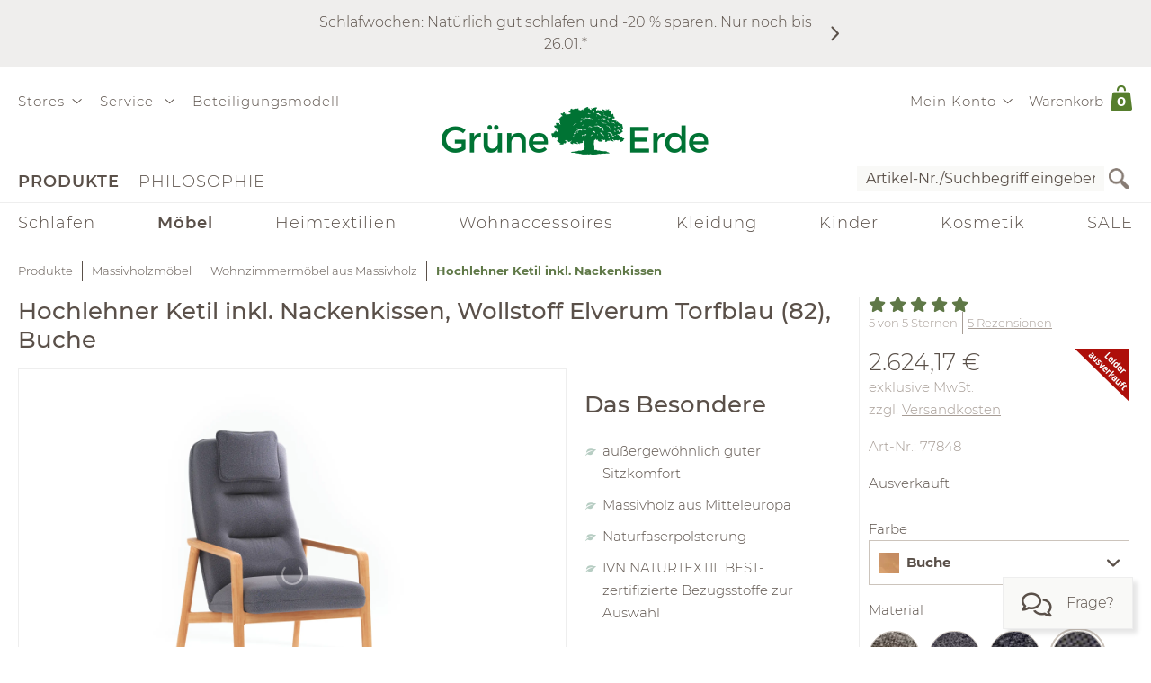

--- FILE ---
content_type: text/html;charset=UTF-8
request_url: https://www.grueneerde.com/de/produkte/moebel/wohnzimmer/hochlehner-ketil-inkl-nackenkissen/ge-p-77848.html?ALLOW_COOKIES=NECESSARY
body_size: 102448
content:
<!DOCTYPE html>
<html xmlns="https://www.w3.org/1999/xhtml" class="no-js Color-1522" style="background-image:url(&#039;/media/Website/pageBackgroundImage/.fDGxGTwU/Website-0.jpg&#039;);" xml:lang="de" lang="de">
<head>
<link href="https://www.grueneerde.com/de/ge-b-700451.html" rel="canonical"/><link href="../../../../index.html" rel="home"/>
<meta content="text/html; charset=UTF-8" http-equiv="content-type"/><meta content="index,follow" http-equiv="robots"/><meta content="no-cache, no-store, max-age=0, must-revalidate" http-equiv="Cache-Control"/><meta content="no-cache" http-equiv="Pragma"/><meta content="Sun, 18 Jan 2026 03:17:43 GMT" http-equiv="expires"/><meta content="Sun, 18 Jan 2026 03:17:43 GMT" http-equiv="last-modified"/><meta content="width=device-width, initial-scale=1.0, user-scalable=no" name="viewport"/><meta content="text/javascript; charset=UTF-8" http-equiv="content-script-type"/><meta content="text/css; charset=UTF-8" http-equiv="content-style-type"/><meta content="Hochlehner Ketil inkl. Nackenkissen | Grüne Erde" property="og:title"/><meta content="website" property="og:type"/><meta content="https://www.grueneerde.com/media/Image/stripAndInterlace-webp/.f9m_OuLY/Image-518013/77848_imported.webp" property="og:image"/><meta content="image/png" property="og:image:type"/><meta content="2800" property="og:image:width"/><meta content="2100" property="og:image:height"/><meta content="https://www.grueneerde.com/de/ge-b-700451.html" property="og:url"/><meta content="de_US" property="og:locale"/><meta content="Grüne Erde" property="og:site_name"/><meta content="u9Xlb2NYbasMo67U3Z5zw_ipF9u55_aOG0FYaigL498" name="google-site-verification"/><meta content="ZuuQsGo5Ildl-AbMJL0HiUt8jOXAt9teU0CzXXAysvw" name="google-site-verification"/><meta content="_dvL_8LBTQBaJ1kDko_Rs7FEQcqEjo2UmUNPMUEv-G0" name="google-site-verification"/><meta content="hCaVVEclHBvXEN0n3ahrBaTGTUhcP3IZ5v6tuIPdEWI" name="google-site-verification"/><meta content="d3L4OsZcAwtGRW9J4FkJwgl-1iAojfCPKbJ8Iwe_jkE" name="google-site-verification"/><meta content="VffpTAFa7QWAsDVurL3Tx4OgoQydishryw8s-J4xYMo" name="google-site-verification"/>
<title>Hochlehner Ketil inkl. Nackenkissen | Grüne Erde</title>
<style type="text/css" ><!--
.CallToAction.Stretched{-webkit-justify-content:space-between;-moz-justify-content:space-between;justify-content:space-between}.CallToAction.Stretched{width:100%}.CallToAction.Centered{-webkit-justify-content:center;-moz-justify-content:center;justify-content:center}.CallToAction.Centered{text-align:center;width:100%}span.CallToAction:not(a span.CallToAction),span.CallToAction:not(a span.CallToAction):visited{background-color:#f9f9f7 !important;border-color:#eee !important;color:#5a5049 !important}span.CallToAction:not(a span.CallToAction):hover{background-color:#f9f9f7 !important;border-color:#eee !important;color:#5a5049 !important}span.CallToAction:not(a span.CallToAction){-webkit-text-fill-color:#5a5049;-webkit-opacity:1}
--></style>
<style type="text/css" ><!--
@media screen and (min-width: 930px){.CMSContainer.Accordion>div>.CMSNavigationItemDetails.Image.Information.Left::before,.CMSContainer.Accordion>div>.CMSNavigationItemDetails.Image.Information.Left::after,.CMSContainer.Accordion>div>.CMSNavigationItemDetails.Image.Information.Right::before,.CMSContainer.Accordion>div>.CMSNavigationItemDetails.Image.Information.Right::after,.CMSContainer.Bar>ul>li>.CMSNavigationItemDetails.Image.Information.Left::before,.CMSContainer.Bar>ul>li>.CMSNavigationItemDetails.Image.Information.Left::after,.CMSContainer.Bar>ul>li>.CMSNavigationItemDetails.Image.Information.Right::before,.CMSContainer.Bar>ul>li>.CMSNavigationItemDetails.Image.Information.Right::after,.CMSContainer.List>ul>li>.CMSNavigationItemDetails.Image.Information.Left::before,.CMSContainer.List>ul>li>.CMSNavigationItemDetails.Image.Information.Left::after,.CMSContainer.List>ul>li>.CMSNavigationItemDetails.Image.Information.Right::before,.CMSContainer.List>ul>li>.CMSNavigationItemDetails.Image.Information.Right::after,.CMSContainer.List>div>.CMSNavigationItemDetails.Image.Information.Left::before,.CMSContainer.List>div>.CMSNavigationItemDetails.Image.Information.Left::after,.CMSContainer.List>div>.CMSNavigationItemDetails.Image.Information.Right::before,.CMSContainer.List>div>.CMSNavigationItemDetails.Image.Information.Right::after{content:" ";display:table}.CMSContainer.Accordion>div>.CMSNavigationItemDetails.Image.Information.Left::after,.CMSContainer.Accordion>div>.CMSNavigationItemDetails.Image.Information.Right::after,.CMSContainer.Bar>ul>li>.CMSNavigationItemDetails.Image.Information.Left::after,.CMSContainer.Bar>ul>li>.CMSNavigationItemDetails.Image.Information.Right::after,.CMSContainer.List>ul>li>.CMSNavigationItemDetails.Image.Information.Left::after,.CMSContainer.List>ul>li>.CMSNavigationItemDetails.Image.Information.Right::after,.CMSContainer.List>div>.CMSNavigationItemDetails.Image.Information.Left::after,.CMSContainer.List>div>.CMSNavigationItemDetails.Image.Information.Right::after{clear:both}.CMSContainer.Accordion>div>.CMSNavigationItemDetails.Image.Information.Left>.Heading,.CMSContainer.Accordion>div>.CMSNavigationItemDetails.Image.Information.Right>.Heading,.CMSContainer.Bar>ul>li>.CMSNavigationItemDetails.Image.Information.Left>.Heading,.CMSContainer.Bar>ul>li>.CMSNavigationItemDetails.Image.Information.Right>.Heading,.CMSContainer.List>ul>li>.CMSNavigationItemDetails.Image.Information.Left>.Heading,.CMSContainer.List>ul>li>.CMSNavigationItemDetails.Image.Information.Right>.Heading,.CMSContainer.List>div>.CMSNavigationItemDetails.Image.Information.Left>.Heading,.CMSContainer.List>div>.CMSNavigationItemDetails.Image.Information.Right>.Heading{margin-top:0}.CMSContainer.Accordion>div>.CMSNavigationItemDetails.Image.Information.Left>.Image,.CMSContainer.Bar>ul>li>.CMSNavigationItemDetails.Image.Information.Left>.Image,.CMSContainer.List>ul>li>.CMSNavigationItemDetails.Image.Information.Left>.Image,.CMSContainer.List>div>.CMSNavigationItemDetails.Image.Information.Left>.Image{float:left;margin-right:20px}.CMSContainer.Accordion>div>.CMSNavigationItemDetails.Image.Information.Right>.Image,.CMSContainer.Bar>ul>li>.CMSNavigationItemDetails.Image.Information.Right>.Image,.CMSContainer.List>ul>li>.CMSNavigationItemDetails.Image.Information.Right>.Image,.CMSContainer.List>div>.CMSNavigationItemDetails.Image.Information.Right>.Image{float:right;margin-left:20px}}@media screen and (min-width: 930px)and (max-width: 1240px){.CMSContainer.Accordion>div>.CMSNavigationItemDetails.Image.Information.Left>.Image,.CMSContainer.Accordion>div>.CMSNavigationItemDetails.Image.Information.Right>.Image,.CMSContainer.Bar>ul>li>.CMSNavigationItemDetails.Image.Information.Left>.Image,.CMSContainer.Bar>ul>li>.CMSNavigationItemDetails.Image.Information.Right>.Image,.CMSContainer.List>ul>li>.CMSNavigationItemDetails.Image.Information.Left>.Image,.CMSContainer.List>ul>li>.CMSNavigationItemDetails.Image.Information.Right>.Image,.CMSContainer.List>div>.CMSNavigationItemDetails.Image.Information.Left>.Image,.CMSContainer.List>div>.CMSNavigationItemDetails.Image.Information.Right>.Image{max-width:-webkit-calc(50% - 10px);max-width:-moz-calc(50% - 10px);max-width:calc(50% - 10px)}}.CMSNavigationItemDetails.Image.Center>.Image{text-align:center}.CMSNavigationItemDetails>.Action:not(:only-child){margin:1rem 0}.CMSContainer.Accordion>div>.CMSNavigationItemDetails>.Heading{display:none}.CMSNavigationItemDetails>.Image{display:block;margin-bottom:1rem}
--></style>
<style type="text/css" ><!--
.ShoppingCartQuickView>*+*{margin-top:1em}.ShoppingCartQuickView>header{font-size:18px}.ShoppingCartQuickView>ul{border-color:#eee;border-style:solid;border-width:1px 0;list-style:none;padding:0;margin-bottom:0}.ShoppingCartQuickView>ul.VoucherTypePlaceholderCartItems{border-top-width:0;margin-top:0;margin-bottom:1em}.ShoppingCartQuickView>ul>li{display:-webkit-flex;display:flex}.ShoppingCartQuickView>ul>li{-webkit-flex-flow:row nowrap;-moz-flex-flow:row nowrap;flex-flow:row nowrap}.ShoppingCartQuickView>ul>li{padding:10px 0}.ShoppingCartQuickView>ul>li.Current{padding:20px 0}.ShoppingCartQuickView>ul>li.Current>*+*{margin-left:20px}.ShoppingCartQuickView>ul>li.Current>.Image{display:block}.ShoppingCartQuickView>ul>li.Current>.Description{display:block;width:auto}.ShoppingCartQuickView>ul>li.Current>.Description.VoucherPlaceholder>.Name{width:260px}.ShoppingCartQuickView>ul>li.Current>.Description>.Price{margin-bottom:.5em}.ShoppingCartQuickView>ul>li.Current>.Description>.Name>a{text-decoration:none}.ShoppingCartQuickView>ul>li.Current>.Description>ul.Properties{display:block}.ShoppingCartQuickView>ul>li.Current>.Description>ul.Properties>li{overflow:hidden;text-overflow:ellipsis;white-space:nowrap;width:260px}.ShoppingCartQuickView>ul>li+li{border-top:1px solid #eee}.ShoppingCartQuickView>ul>li>.Image{display:none;width:100px}.ShoppingCartQuickView>ul>li>.Description{display:-webkit-flex;display:flex}.ShoppingCartQuickView>ul>li>.Description{-webkit-flex-wrap:wrap;-moz-flex-wrap:wrap;flex-wrap:wrap}.ShoppingCartQuickView>ul>li>.Description{-webkit-justify-content:space-between;-moz-justify-content:space-between;justify-content:space-between}.ShoppingCartQuickView>ul>li>.Description{width:100%}.ShoppingCartQuickView>ul>li>.Description>.Price,.ShoppingCartQuickView>ul>li>.Description>.Name{font-weight:bold}.ShoppingCartQuickView>ul>li>.Description>.Name>a{text-decoration:none;text-overflow:ellipsis;overflow:hidden;width:260px;display:block}.ShoppingCartQuickView>ul>li>.Description div.Properties{font-size:14px}.ShoppingCartQuickView>ul>li>.Description>ul.Properties{display:-webkit-flex;display:flex}.ShoppingCartQuickView>ul>li>.Description>ul.Properties{list-style:none;margin:0;padding:0;width:100%}.ShoppingCartQuickView>a.Button{-webkit-justify-content:center;-moz-justify-content:center;justify-content:center}.ShoppingCartQuickView>a.Button{text-align:center;width:100%}@media screen and (max-width: 425px){.ShoppingCartQuickView>ul>li>.Description>.Name>a,.ShoppingCartQuickView>ul>li.Current>.Description>ul.Properties>li{width:-webkit-calc(100vw - 100px - 60px);width:-moz-calc(100vw - 100px - 60px);width:calc(100vw - 100px - 60px)}.ShoppingCartQuickView>ul>li>.Description>.Name>a,.ShoppingCartQuickView>ul>li.Current>.Description>ul.Properties>li{content:"viewport-units-buggyfill; width: calc(100vw - 100px - 60px)"}}
--></style>
<style type="text/css" ><!--
.OverlayContainer{display:none}
--></style>
<style type="text/css" ><!--
.ShoppingCartOverview>.ResponsiveDropDownButton>a{display:block}.ShoppingCartOverview>.ResponsiveDropDownButton>a:after{clear:both;content:".";display:block;height:0;visibility:hidden}* html .ShoppingCartOverview>.ResponsiveDropDownButton>a{height:1%}.ShoppingCartOverview{position:relative}body>header .ShoppingCartOverview.Open>.OverlayContainer,body>header .ShoppingCartOverview:hover>.OverlayContainer{display:block}body>header .ShoppingCartOverview.Open>.ResponsiveDropDownButton>a,body>header .ShoppingCartOverview:hover>.ResponsiveDropDownButton>a{background-color:#fbfaf8}body>header .ShoppingCartOverview.Open>.ResponsiveDropDownButton>a,body>header .ShoppingCartOverview:hover>.ResponsiveDropDownButton>a{-webkit-box-shadow:5px 5px 5px 0 rgba(0,0,0,.1);-moz-box-shadow:5px 5px 5px 0 rgba(0,0,0,.1);box-shadow:5px 5px 5px 0 rgba(0,0,0,.1)}body>header .ShoppingCartOverview.Open>.ResponsiveDropDownButton>a,body>header .ShoppingCartOverview:hover>.ResponsiveDropDownButton>a{visibility:visible}.ShoppingCartOverview>input[type=checkbox]{display:none}.ShoppingCartOverview>.OverlayContainer{background-color:#fbfaf8}.ShoppingCartOverview>.OverlayContainer{-webkit-box-shadow:5px 5px 5px 0 rgba(0,0,0,.1);-moz-box-shadow:5px 5px 5px 0 rgba(0,0,0,.1);box-shadow:5px 5px 5px 0 rgba(0,0,0,.1)}.ShoppingCartOverview>.OverlayContainer{max-height:calc(90vh - 20px);overflow-y:auto}.ShoppingCartOverview>.OverlayContainer{padding:20px;position:absolute;z-index:1}@media screen and (max-width: 444px){.ShoppingCartOverview>.OverlayContainer{display:none !important}}.ShoppingCartOverview>.ResponsiveDropDownButton>a{line-height:1.5625rem;text-decoration:none}.ShoppingCartOverview>.ResponsiveDropDownButton>a>.Label{padding:10px 0 10px .5em;display:block;float:left}.ShoppingCartOverview>.ResponsiveDropDownButton>a>.Quantity{padding:5px 10px 10px .5em;display:block;float:left;font-size:.9375rem;position:relative}.ShoppingCartOverview>.ResponsiveDropDownButton>a>.Quantity>span{padding:5px 10px 10px .5em;color:#fff;font-size:.9375rem;font-weight:bold;line-height:20px;position:absolute;right:0;text-align:center;top:8px}.ShoppingCartOverview>.ResponsiveDropDownButton>a>.Quantity>span{width:-webkit-calc(100% - 10px - 0.5em);width:-moz-calc(100% - 10px - 0.5em);width:calc(100% - 10px - 0.5em)}
--></style>
<style type="text/css" ><!--
nav[role=navigation] .NavigationItem:hover{color:#5f7847;opacity:1}.NavigationItem.Active>a,.NavigationItem.Active>.IconDecorator>.Icon,.NavigationItem.Current>a,.NavigationItem.Current>.IconDecorator>.Icon{font-weight:600;opacity:1}.NavigationItem>a{font-size:1rem;text-decoration:none}.NavigationItem>span{font-weight:600;opacity:1}.NavigationItem>span.Icon,.NavigationItem>.IconDecorator>.Icon{color:#c9c6c1;font-size:16px;margin-right:.5em}
--></style>
<style type="text/css" ><!--
.Additional>.CustomerInformation{border-color:#eee;border-style:solid;border-width:0 0 1px 0}.Additional>.CustomerInformation:hover{border-color:#ccc}.Additional>.CustomerInformation{padding:0 0 1rem 0}.Additional>.CustomerInformation .Action,.Additional>.CustomerInformation .Button,.Additional>.CustomerInformation .CallToAction{-webkit-justify-content:center;-moz-justify-content:center;justify-content:center}.Additional>.CustomerInformation .Action,.Additional>.CustomerInformation .Button,.Additional>.CustomerInformation .CallToAction{text-align:center;width:100%}.Additional>.CustomerInformation .Action{margin:1rem 0}.Additional>.CustomerInformation .CallToAction:after{content:none}
--></style>
<style type="text/css" ><!--
.ResponsiveDropDown:hover>.ResponsiveDropDownButton>*,.ResponsiveDropDown>.ResponsiveDropDownButton>.On,.ResponsiveDropDown>input[type=checkbox]:checked~.ResponsiveDropDownContent,.ResponsiveDropDown>.ResponsiveDropDownContent.Opened{background-color:#fbfaf8}.ResponsiveDropDown:hover>.ResponsiveDropDownButton>*,.ResponsiveDropDown>input[type=checkbox]:checked~.ResponsiveDropDownButton>*,.ResponsiveDropDown>input[type=checkbox]:checked~.ResponsiveDropDownContent,.ResponsiveDropDown>.ResponsiveDropDownContent.Opened{-webkit-box-shadow:5px 5px 5px 0 rgba(0,0,0,.1);-moz-box-shadow:5px 5px 5px 0 rgba(0,0,0,.1);box-shadow:5px 5px 5px 0 rgba(0,0,0,.1)}.ResponsiveDropDown>.ResponsiveDropDownButton>*{display:none;font-size:1.875rem;padding:10px}.ResponsiveDropDown>.ResponsiveDropDownContent{padding:0;position:relative;visibility:hidden}.ResponsiveDropDown>.ResponsiveDropDownContent>*{visibility:visible}.ResponsiveDropDown>input[type=checkbox]:checked~.ResponsiveDropDownContent{-webkit-box-sizing:border-box;-moz-box-sizing:border-box;box-sizing:border-box}.ResponsiveDropDown>input[type=checkbox]:checked~.ResponsiveDropDownContent{width:352px}.ResponsiveDropDown>input[type=checkbox]:checked~.ResponsiveDropDownContent{padding:30px 20px 20px 20px;position:absolute;visibility:visible;z-index:1}.ResponsiveDropDown>input[type=checkbox],.ResponsiveDropDown>input[type=checkbox]~.ResponsiveDropDownButton>.On,.ResponsiveDropDown>input[type=checkbox]:checked~.ResponsiveDropDownButton>.Off{display:none}.ResponsiveDropDown>input[type=checkbox]~.ResponsiveDropDownButton>.Off,.ResponsiveDropDown>input[type=checkbox]:checked~.ResponsiveDropDownButton>.On{display:block}@media screen and (max-width: 930px){.ResponsiveDropDown>.ResponsiveDropDownContent.Opened{padding:2em 20px 20px 20px;position:absolute;visibility:visible;z-index:1}}
--></style>
<style type="text/css" ><!--
.SearchForm>form{height:30px;margin-top:5px}.SearchForm>form>fieldset>ul{display:-webkit-flex;display:flex}.SearchForm>form>fieldset>ul{-webkit-flex-flow:row wrap;-moz-flex-flow:row wrap;flex-flow:row wrap}.SearchForm>form>fieldset>ul>li.ui-front{z-index:auto}.SearchForm>form>fieldset>ul>li input.Focused{border-color:#5f7847;font-size:inherit}.SearchForm>form>fieldset>ul>li>input[type=image]{padding:2px 5px}@media(max-width: 384px){.SearchForm>form>fieldset>ul>li>input[type=image]{visibility:hidden}}.SearchForm>form>fieldset>ul>li>label>input{outline:none;height:28px;padding:0 5px}.SearchForm>form>fieldset>ul>li>label>input[type=text]{min-height:auto;min-width:275px}
--></style>
<style type="text/css" media="print" ><!--
div[cms=MenuContact]{display:none !important}div[cms=MenuAccount]{display:none !important}div[cms=ShoppingCartOverview]{display:none !important}div[cms=SearchForm]{display:none !important}header[role=banner]>div.Header>div.LogoAndClaim{margin-top:25px;margin-bottom:25px}footer{display:none !important}nav{display:none !important}.CMSExternalNavigation>a{display:none !important}a:link:after,a:visited:after{content:"" !important}.CMSContainer>a:link:after{content:"" !important}@page{margin:2cm 1cm 2cm 1cm !important}h2{line-height:.5cm;font-size:18px}
--></style>
<script type="text/javascript">
/*<![CDATA[*/
(function(d,b){if(!b.addEventListener){d.mqGenie={adjustMediaQuery:function(i){return i}};return}function e(k,l){try{var o=k.cssRules?k.cssRules:k.media,n,p=[],j=0,m=o.length;for(j;j<m;j++){n=o[j];if(l(n)){p.push(n)}}return p}catch(e){return []}}function a(i){return e(i,function(j){return j.constructor===CSSMediaRule})}function g(j){var k=d.location,i=b.createElement("a");i.href=j;return i.hostname===k.hostname&&i.protocol===k.protocol}function c(i){return i.ownerNode.constructor===HTMLStyleElement}function f(i){return i.href&&g(i.href)}function h(){var n=b.styleSheets,k,m=n.length,j=0,l=[];for(j;j<m;j++){k=n[j];if(f(k)||c(k)){l.push(k)}}return l}b.addEventListener("DOMContentLoaded",function(){d.mqGenie=(function(){var r=b.documentElement;r.style.overflowY="scroll";var l=d.innerWidth-r.clientWidth,s={adjusted:l>0,fontSize:parseFloat(d.getComputedStyle(r).getPropertyValue("font-size")),width:l,adjustMediaQuery:function(j){if(!mqGenie.adjusted){return j}var i=j.replace(/\d+px/gi,function(w){return parseInt(w,10)+mqGenie.width+"px"});i=i.replace(/\d.+?em/gi,function(w){return((parseFloat(w)*mqGenie.fontSize)+mqGenie.width)/mqGenie.fontSize+"em"});return i}};if(s.adjusted){if("WebkitAppearance" in r.style){var k=/Chrome\/(\d*?\.\d*?\.\d*?\.\d*?)\s/g,q=navigator.userAgent.match(k),u;if(q){q=q[0].replace(k,"$1");u=q.split(".");u[0]=parseInt(u[0]);u[2]=parseInt(u[2]);u[3]=parseInt(u[3]);if(u[0]<=29){if(u[0]===29&&u[2]<1548&&u[3]<57){s.adjusted=false}else{if(u[0]<29){s.adjusted=false}}}}else{s.adjusted=false}if(!s.adjusted){return s}}var t=h(),m=t.length,p=0,n,v;for(p;p<m;p++){n=a(t[p]);v=n.length;for(var o=0;o<v;o++){n[o].media.mediaText=n[o].media.mediaText.replace(/m(in|ax)-width:\s*(\d|\.)+(px|em)/gi,function(i){if(i.match("px")){return i.replace(/\d+px/gi,function(j){return parseInt(j,10)+s.width+"px"})}else{return i.replace(/\d.+?em/gi,function(j){return((parseFloat(j)*s.fontSize)+s.width)/s.fontSize+"em"})}})}}}return s})()})})(window,document);
/*!
* mqGenie v0.5.0
*
* Adjusts CSS media queries in browsers that include the scrollbar's width in the viewport width so they fire at the intended size
*
* Returns the mqGenie object containing .adjusted, .width & fontSize for use in re-calculating media queries in JavaScript with mqAdjust(string)
*
* Copyright (c) 2014 Matt Stow
*
* http://mattstow.com
*
* Licensed under the MIT license
*/

/*]]>*/
</script>
<style type="text/css" ><!--
.ImageBox{position:relative}.ImageBox:after{content:"";display:block}.ImageBox.Landscape:after{padding-top:-webkit-calc(75%);padding-top:-moz-calc(75%);padding-top:calc(75%)}.ImageBox.Portrait:after{padding-top:-webkit-calc(133.3333333333%);padding-top:-moz-calc(133.3333333333%);padding-top:calc(133.3333333333%)}.ImageBox.Square:after{padding-top:-webkit-calc(100%);padding-top:-moz-calc(100%);padding-top:calc(100%)}.ImageBox>div{bottom:0;left:0;position:absolute;right:0;top:0}.ImageBox>div *{height:100%;width:100%}.ImageBox>div img{display:block;height:auto;max-height:100%;max-width:100%;width:auto}
--></style>
<style type="text/css" ><!--
.Hotspots{position:relative}.Hotspots>.Hotspot{margin:-15px 0 0 -15px;position:absolute}.Hotspots>.Hotspot.Active>.Information{visibility:visible}.Hotspots>.Hotspot.Active>.Marker>.Inner{border-color:#5a5049;border-style:solid;border-width:1px}.Hotspots>.Hotspot.Active>.Marker>.Inner{-webkit-border-radius:5px;-moz-border-radius:5px;border-radius:5px}.Hotspots>.Hotspot.Active>.Marker>.Inner{-webkit-box-sizing:border-box;-moz-box-sizing:border-box;box-sizing:border-box}.Hotspots>.Hotspot.Active>.Marker>.Inner{background:#5a5049;height:10px;position:absolute;width:10px}.Hotspots>.Hotspot.Active>.Marker>.Inner{top:10px;left:10px}.Hotspots>.Hotspot.Active>.Marker>.Outer{opacity:85%}.Hotspots>.Hotspot.Active>.Marker>.Contour{border-color:#5a5049;opacity:1}.Hotspots>.Hotspot>.Marker{height:30px;position:relative;width:30px;z-index:0}.Hotspots>.Hotspot>.Marker:hover>.Inner{border-color:#5a5049;border-style:solid;border-width:1px}.Hotspots>.Hotspot>.Marker:hover>.Inner{-webkit-border-radius:5px;-moz-border-radius:5px;border-radius:5px}.Hotspots>.Hotspot>.Marker:hover>.Inner{-webkit-box-sizing:border-box;-moz-box-sizing:border-box;box-sizing:border-box}.Hotspots>.Hotspot>.Marker:hover>.Inner{background:#5a5049;height:10px;position:absolute;width:10px}.Hotspots>.Hotspot>.Marker:hover>.Inner{top:10px;left:10px}.Hotspots>.Hotspot>.Marker:hover>.Outer{opacity:85%}.Hotspots>.Hotspot>.Marker>.Contour{border-color:#f4f3f3;border-style:solid;border-width:1px}.Hotspots>.Hotspot>.Marker>.Contour{-webkit-border-radius:15px;-moz-border-radius:15px;border-radius:15px}.Hotspots>.Hotspot>.Marker>.Contour{-webkit-box-sizing:border-box;-moz-box-sizing:border-box;box-sizing:border-box}.Hotspots>.Hotspot>.Marker>.Contour{background:rgba(0,0,0,0);height:30px;position:absolute;width:30px}.Hotspots>.Hotspot>.Marker>.Contour{opacity:40%}.Hotspots>.Hotspot>.Marker>.Inner{border-color:#fff;border-style:solid;border-width:1px}.Hotspots>.Hotspot>.Marker>.Inner{-webkit-border-radius:7px;-moz-border-radius:7px;border-radius:7px}.Hotspots>.Hotspot>.Marker>.Inner{-webkit-box-sizing:border-box;-moz-box-sizing:border-box;box-sizing:border-box}.Hotspots>.Hotspot>.Marker>.Inner{background:#fff;height:14px;position:absolute;width:14px}.Hotspots>.Hotspot>.Marker>.Inner{top:8px;left:8px}.Hotspots>.Hotspot>.Marker>.Outer{border-color:#f4f3f3;border-style:solid;border-width:1px}.Hotspots>.Hotspot>.Marker>.Outer{-webkit-border-radius:14px;-moz-border-radius:14px;border-radius:14px}.Hotspots>.Hotspot>.Marker>.Outer{-webkit-box-sizing:border-box;-moz-box-sizing:border-box;box-sizing:border-box}.Hotspots>.Hotspot>.Marker>.Outer{background:#f4f3f3;height:28px;position:absolute;width:28px}.Hotspots>.Hotspot>.Marker>.Outer{top:1px;left:1px}.Hotspots>.Hotspot>.Marker>.Outer{opacity:40%}.Hotspots>.Hotspot>a.Information{-webkit-box-sizing:border-box;-moz-box-sizing:border-box;box-sizing:border-box}.Hotspots>.Hotspot>a.Information{-webkit-box-shadow:0px 0px 10px 0px rgba(0,0,0,.16);-moz-box-shadow:0px 0px 10px 0px rgba(0,0,0,.16);box-shadow:0px 0px 10px 0px rgba(0,0,0,.16)}.Hotspots>.Hotspot>a.Information{-webkit-flex-flow:column nowrap;-moz-flex-flow:column nowrap;flex-flow:column nowrap}.Hotspots>.Hotspot>a.Information{background:#f4f3f3;display:flex;padding:20px;position:absolute;text-decoration:none;visibility:hidden;z-index:1}.Hotspots>.Hotspot>a.Information.Bottom.Default,.Hotspots>.Hotspot>a.Information.Bottom.Vertical{bottom:0}.Hotspots>.Hotspot>a.Information.Bottom.Horizontal{bottom:42px}.Hotspots>.Hotspot>a.Information.Left.Horizontal{left:0}.Hotspots>.Hotspot>a.Information.Left.Default,.Hotspots>.Hotspot>a.Information.Left.Vertical{left:42px}.Hotspots>.Hotspot>a.Information.Right.Horizontal{right:0}.Hotspots>.Hotspot>a.Information.Right.Default,.Hotspots>.Hotspot>a.Information.Right.Vertical{right:42px}.Hotspots>.Hotspot>a.Information.Top.Default,.Hotspots>.Hotspot>a.Information.Top.Vertical{top:0}.Hotspots>.Hotspot>a.Information.Top.Horizontal{top:42px}.Hotspots>.Hotspot>a.Information>*{display:-webkit-box;-webkit-box-orient:vertical;overflow:hidden;text-overflow:ellipsis}.Hotspots>.Hotspot>a.Information>.Price{-webkit-flex-shrink:0;-moz-flex-shrink:0;flex-shrink:0}.Hotspots>.Hotspot>a.Information>.Price{margin-top:30px}.Hotspots>.Hotspot>a.Information>.Title{-webkit-flex-shrink:0;-moz-flex-shrink:0;flex-shrink:0}.Hotspots>.Hotspot>a.Information>.Title{font-weight:bold;text-decoration:underline}.Hotspots>.Hotspot>a.Information>.Topic{-webkit-flex-shrink:0;-moz-flex-shrink:0;flex-shrink:0}.Hotspots>.Hotspot>a.Information>.Topic{font-weight:bold;text-decoration:underline}.Hotspots>.Hotspot>div.Information{-webkit-box-sizing:border-box;-moz-box-sizing:border-box;box-sizing:border-box}.Hotspots>.Hotspot>div.Information{-webkit-box-shadow:0px 0px 10px 0px rgba(0,0,0,.16);-moz-box-shadow:0px 0px 10px 0px rgba(0,0,0,.16);box-shadow:0px 0px 10px 0px rgba(0,0,0,.16)}.Hotspots>.Hotspot>div.Information{-webkit-flex-flow:column nowrap;-moz-flex-flow:column nowrap;flex-flow:column nowrap}.Hotspots>.Hotspot>div.Information{background:#f4f3f3;display:flex;padding:20px;position:absolute;text-decoration:none;visibility:hidden;z-index:1}.Hotspots>.Hotspot>div.Information.Bottom.Default,.Hotspots>.Hotspot>div.Information.Bottom.Vertical{bottom:0}.Hotspots>.Hotspot>div.Information.Bottom.Horizontal{bottom:42px}.Hotspots>.Hotspot>div.Information.Left.Horizontal{left:0}.Hotspots>.Hotspot>div.Information.Left.Default,.Hotspots>.Hotspot>div.Information.Left.Vertical{left:42px}.Hotspots>.Hotspot>div.Information.Right.Horizontal{right:0}.Hotspots>.Hotspot>div.Information.Right.Default,.Hotspots>.Hotspot>div.Information.Right.Vertical{right:42px}.Hotspots>.Hotspot>div.Information.Top.Default,.Hotspots>.Hotspot>div.Information.Top.Vertical{top:0}.Hotspots>.Hotspot>div.Information.Top.Horizontal{top:42px}.Hotspots>.Hotspot>div.Information>*{display:-webkit-box;-webkit-box-orient:vertical;overflow:hidden;text-overflow:ellipsis}.Hotspots>.Hotspot>div.Information>.Price{-webkit-flex-shrink:0;-moz-flex-shrink:0;flex-shrink:0}.Hotspots>.Hotspot>div.Information>.Price{margin-top:30px}.Hotspots>.Hotspot>div.Information>.Title{-webkit-flex-shrink:0;-moz-flex-shrink:0;flex-shrink:0}.Hotspots>.Hotspot>div.Information>.Title{font-weight:bold;text-decoration:none}.Hotspots>.Hotspot>div.Information>.Topic{-webkit-flex-shrink:0;-moz-flex-shrink:0;flex-shrink:0}.Hotspots>.Hotspot>div.Information>.Topic{font-weight:bold;text-decoration:none}
--></style>
<style type="text/css" ><!--
@CHARSET "UTF-8";.CMSNavigation:hover>a,.CMSNavigation.Active>a,.CMSNavigation>span{color:#5f7847}
--></style>
<style type="text/css" ><!--
.Breadcrumb{list-style:none;max-width:1240px;padding:0}.Breadcrumb{display:-webkit-flex;display:flex}.Breadcrumb{-webkit-flex-flow:row nowrap;-moz-flex-flow:row nowrap;flex-flow:row nowrap}.Breadcrumb>li{white-space:nowrap}.Breadcrumb>li{max-width:-webkit-calc(100vw - 20px);max-width:-moz-calc(100vw - 20px);max-width:calc(100vw - 20px)}.Breadcrumb>li{content:"viewport-units-buggyfill; max-width: calc(100vw - 20px)"}.Breadcrumb>li{text-overflow:ellipsis;overflow:hidden}.Breadcrumb>li:before{background-color:#5a5049;content:"";display:inline-block;height:23px;margin:0 10px;vertical-align:middle;width:1px}.Breadcrumb>li:first-child:before{margin:0;width:0}.Breadcrumb>li>a{text-decoration:none;font-size:.8125rem}.Breadcrumb>li>a:hover{color:#000}.Breadcrumb>li>span,.Breadcrumb>li>h1{color:#5f7847;cursor:default;display:inline;font-size:.8125rem;font-weight:bold;margin:0;line-height:normal}@media screen and (max-width: 768px){.Breadcrumb>li{display:none}.Breadcrumb>li:nth-last-child(2){display:block}.Breadcrumb>li:nth-last-child(2):before{margin:0;width:0}.Breadcrumb>li:nth-last-child(2)>a:before{content:"";font-family:"Font Awesome 6 Pro";font-size:1.33333em;margin:0 10px 0 0}}
--></style>
<style type="text/css" media="print" ><!--
.Breadcrumb>li{display:none !important}
--></style>
<style type="text/css" ><!--
.Feedback{max-width:1840px;position:relative}body.SlimPage .Feedback{max-width:1240px}.Feedback>div[role=alert]{margin:1rem 0}.Feedback>div[role=alert]>ul{list-style:none;margin:0;padding:0}.Feedback>div[role=alert]>ul>li{border-style:solid;border-width:1px;color:#6f625a;padding:20px}.Feedback>div[role=alert]>ul>li.feedbackPanelERROR{background-color:#fbf2f3;border-color:#ae0f0b}.Feedback>div[role=alert]>ul>li.feedbackPanelINFO{background-color:#edf4ec;border-color:#5f7847}.Feedback>div[role=alert]>ul>li.feedbackPanelSUCCESS{background-color:#edf4ec;border-color:#5f7847}.Feedback>span.fa-times{cursor:pointer;position:absolute;right:15px;top:5px}
--></style>
<style type="text/css" ><!--
.AdditionalInfoDetails::before,.AdditionalInfoDetails::after{content:" ";display:table}.AdditionalInfoDetails::after{clear:both}.AdditionalInfoDetails+.AdditionalInfoDetails{margin-top:1rem}.AdditionalInfoDetails.ui-accordion-content>header{display:none}.AdditionalInfoDetails .Video{position:relative;padding-bottom:56.25%;padding-top:30px;height:0;overflow:hidden}.AdditionalInfoDetails .Video>iframe{position:absolute;top:0;left:0;width:100%;height:100%}@media screen and (max-width: 620px){.AdditionalInfoDetails img{float:none !important;clear:both;display:block;margin:0 auto 1rem auto}.AdditionalInfoDetails picture{display:block;text-align:center}}
--></style>
<style type="text/css" ><!--
.UniqueSellingPropositions>ul{list-style-image:url("/wicket/resource/com.grueneerde.front.wicket.components.product.ProductItemNumberPanel/leaf-bulletpoint-lightgreen.png");margin:1rem 0;padding:0 20px}.UniqueSellingPropositions>ul>li+li{margin-top:10px}@media screen and (max-width: 620px){.UniqueSellingPropositions.Extended{display:-webkit-flex;display:flex}.UniqueSellingPropositions.Extended{-webkit-flex-flow:column nowrap;-moz-flex-flow:column nowrap;flex-flow:column nowrap}.UniqueSellingPropositions.Extended>.Heading{order:2}.UniqueSellingPropositions.Extended>img{order:1}.UniqueSellingPropositions.Extended>ul{order:3}}@media screen and (min-width: 620px){.UniqueSellingPropositions.Extended{display:-ms-grid;display:grid}.UniqueSellingPropositions.Extended{-ms-grid-columns:1fr 1fr;grid-template-columns:1fr 1fr}.UniqueSellingPropositions.Extended>.Heading{-ms-grid-column:2;-ms-grid-column-span:1;grid-column:2/3}.UniqueSellingPropositions.Extended>.Heading{-ms-grid-row:2;-ms-grid-row-span:1;grid-row:2/3}.UniqueSellingPropositions.Extended>.Heading{text-align:center}.UniqueSellingPropositions.Extended>img{-ms-grid-column:1;-ms-grid-column-span:1;grid-column:1/2}.UniqueSellingPropositions.Extended>img{-ms-grid-row:1;-ms-grid-row-span:4;grid-row:1/5}.UniqueSellingPropositions.Extended>ul{-ms-grid-column:2;-ms-grid-column-span:1;grid-column:2/3}.UniqueSellingPropositions.Extended>ul{-ms-grid-row:3;-ms-grid-row-span:1;grid-row:3/4}}.UniqueSellingPropositions.Extended>ul{display:-ms-grid;display:grid}.UniqueSellingPropositions.Extended>ul{-ms-grid-columns:1fr fit-content(75%) 1fr;grid-template-columns:1fr fit-content(75%) 1fr}.UniqueSellingPropositions.Extended>ul{background-color:#fbfaf8;margin:0;padding:1rem 0 1rem 0}.UniqueSellingPropositions.Extended>ul>li{-ms-grid-column:2;-ms-grid-column-span:1;grid-column:2/3}.UniqueSellingPropositions.Extended>ul>li{text-align:left}.UniqueSellingPropositions.Extended>.Heading{background-color:#fbfaf8;margin:0;padding:1rem 0 0 0}
--></style>
<style type="text/css" ><!--
.Description>.Teaser{font-weight:bold}
--></style>
<style type="text/css" ><!--
article.DynamicAttributes.Listed ul>li+li{margin-top:1rem}article.DynamicAttributes.Listed .Properties>li{background:url(/wicket/resource/com.grueneerde.front.wicket.components.DynamicAttributesPanel/product/leaf-bulletpoint-lightgreen.png) no-repeat scroll left top 8px rgba(0,0,0,0);padding:0 20px}article.DynamicAttributes.Tabbed ul.Groups>li{border-color:#eee;border-style:solid;border-width:0 0 1px 0}article.DynamicAttributes.Tabbed ul.Groups>li{padding-bottom:1rem}article.DynamicAttributes.Tabbed ul.Groups>li+li{margin-top:2rem}@media screen and (min-width: 930px){article.DynamicAttributes.Tabbed ul.Groups>li>.Properties{display:-ms-grid;display:grid}article.DynamicAttributes.Tabbed ul.Groups>li>.Properties{-ms-grid-columns:minmax(max-content, 1fr) minmax(max-content, 1fr);grid-template-columns:minmax(max-content, 1fr) minmax(max-content, 1fr)}article.DynamicAttributes.Tabbed ul.Groups>li>.Properties{grid-gap:1rem 40px}@supports not (grid-gap: 1rem 40px){article.DynamicAttributes.Tabbed ul.Groups>li>.Properties{margin:-0.5rem -20px}article.DynamicAttributes.Tabbed ul.Groups>li>.Properties>*{margin:0.5rem 20px}}article.DynamicAttributes.Tabbed ul.Groups>li>.Properties>li{-ms-grid-columns:max-content max-content;grid-template-columns:max-content max-content}article.DynamicAttributes.Tabbed ul.Groups>li>.Properties>li+li{margin-top:0}}article.DynamicAttributes.Tabbed ul.Properties>li{display:-ms-grid;display:grid}article.DynamicAttributes.Tabbed ul.Properties>li{-ms-grid-columns:min-content min-content;grid-template-columns:min-content min-content}article.DynamicAttributes.Tabbed ul.Properties>li{grid-gap:1rem 20px}@supports not (grid-gap: 1rem 20px){article.DynamicAttributes.Tabbed ul.Properties>li{margin:-0.5rem -10px}article.DynamicAttributes.Tabbed ul.Properties>li>*{margin:0.5rem 10px}}article.DynamicAttributes.Tabbed ul.Properties>li+li{margin-top:1rem}article.DynamicAttributes.Tabbed ul.Properties>li>ul{margin:0}@media screen and (min-width: 930px){body.ProductDetailView article.DynamicAttributes.Tabbed ul.Properties.OddNumber>li:nth-last-child(n+2),body.ProductDetailView article.DynamicAttributes.Tabbed ul.Properties.EvenNumber>li:nth-last-child(n+3){border-color:#eee;border-style:solid;border-width:0 0 1px 0}body.ProductDetailView article.DynamicAttributes.Tabbed ul.Properties.OddNumber>li:nth-last-child(n+2),body.ProductDetailView article.DynamicAttributes.Tabbed ul.Properties.EvenNumber>li:nth-last-child(n+3){padding-bottom:1rem}}@media screen and (max-width: 930px){body.ProductDetailView article.DynamicAttributes.Tabbed ul.Properties>li:nth-last-child(n+2){border-color:#eee;border-style:solid;border-width:0 0 1px 0}body.ProductDetailView article.DynamicAttributes.Tabbed ul.Properties>li:nth-last-child(n+2){padding-bottom:1rem}}article.DynamicAttributes+article{margin-top:2rem}article.DynamicAttributes>a{display:inline-block;margin-top:1rem;padding:0 20px}article.DynamicAttributes>ul>li>table>tbody>tr>td,article.DynamicAttributes>table>tbody>tr>td{padding-left:20px}article.DynamicAttributes>ul>li>table>tbody>tr>th,article.DynamicAttributes>table>tbody>tr>th{font-weight:normal;vertical-align:top}article.DynamicAttributes ul{list-style:none outside none;margin:1rem 0 0 0;padding:0}
--></style>
<style type="text/css" ><!--
.TileCMSComponent{-webkit-box-sizing:border-box;-moz-box-sizing:border-box;box-sizing:border-box}.TileCMSComponent{width:100%}.TileCMSComponent>a,.TileCMSComponent>span{display:-webkit-flex;display:flex}.TileCMSComponent>a,.TileCMSComponent>span{-webkit-flex-flow:column nowrap;-moz-flex-flow:column nowrap;flex-flow:column nowrap}.TileCMSComponent>a,.TileCMSComponent>span{-webkit-justify-content:space-between;-moz-justify-content:space-between;justify-content:space-between}.TileCMSComponent>a,.TileCMSComponent>span{position:relative;text-decoration:none}.SpreadOneOfFourVertical>.TileCMSComponent>a,.SpreadOneOfThreeVertical>.TileCMSComponent>a,.SpreadOneOfTwoVertical>.TileCMSComponent>a,.SpreadTwoOfThreeVertical>.TileCMSComponent>a,.SpreadThreeOfFourVertical>.TileCMSComponent>a,.SpreadFullVertical>.TileCMSComponent>a,.SpreadOneOfFourVertical>.TileCMSComponent>span,.SpreadOneOfThreeVertical>.TileCMSComponent>span,.SpreadOneOfTwoVertical>.TileCMSComponent>span,.SpreadTwoOfThreeVertical>.TileCMSComponent>span,.SpreadThreeOfFourVertical>.TileCMSComponent>span,.SpreadFullVertical>.TileCMSComponent>span{height:100%}.TileCMSComponent>a>.Image,.TileCMSComponent>span>.Image{text-align:center}.TileCMSComponent>a>.Information,.TileCMSComponent>span>.Information{padding:10px}
--></style>
<style type="text/css" ><!--
.ImageTileCMSComponent>a,.ImageTileCMSComponent>span{justify-content:center}
--></style>
<style type="text/css" ><!--
.ProductComponents ul{list-style:none;padding:0}.ProductComponents ul.Components{margin:0}@media screen and (min-width: 930px){.ProductComponents ul.Components>li{border-color:#eee;border-style:solid;border-width:0 0 1px 0}.ProductComponents ul.Components>li{padding-bottom:1rem}.ProductComponents ul.Components>li.MaterialOrigin.Certifications.Processing>ul>li.Certifications{border-color:#eee;border-style:solid;border-width:0 0 1px 0}.ProductComponents ul.Components>li.MaterialOrigin.Certifications.Processing>ul>li.Certifications{padding-bottom:.5rem}.ProductComponents ul.Components>li.MaterialOrigin.Certifications.Processing>ul>li.MaterialOrigin{border-color:#eee;border-style:solid;border-width:0 0 1px 0}.ProductComponents ul.Components>li.MaterialOrigin.Certifications.Processing>ul>li.MaterialOrigin{padding-bottom:1rem}}.ProductComponents ul.Components>li+li{margin-top:2rem}.ProductComponents ul.Components>li>ul>li{display:-ms-grid;display:grid}.ProductComponents ul.Components>li>ul>li{-ms-grid-columns:1fr 1fr;grid-template-columns:1fr 1fr}.ProductComponents ul.Components>li>ul>li{grid-gap:1rem 20px}@supports not (grid-gap: 1rem 20px){.ProductComponents ul.Components>li>ul>li{margin:-0.5rem -10px}.ProductComponents ul.Components>li>ul>li>*{margin:0.5rem 10px}}.ProductComponents ul.Components>li>ul>li{-webkit-align-items:center;align-items:center}.ProductComponents ul.Components>li>ul>li.Countries>span.Values{display:-webkit-flex;display:flex}.ProductComponents ul.Components>li>ul>li.Countries>span.Values{-webkit-flex-flow:column nowrap;-moz-flex-flow:column nowrap;flex-flow:column nowrap}.ProductComponents ul.Components>li>ul>li.Countries>span.Values>.Value{display:-webkit-flex;display:flex}.ProductComponents ul.Components>li>ul>li.Countries>span.Values>.Value{-webkit-flex-flow:row nowrap;-moz-flex-flow:row nowrap;flex-flow:row nowrap}.ProductComponents ul.Components>li>ul>li.Countries>span.Values>.Value:before{content:"";font-family:"Font Awesome 6 Pro";font-weight:normal;margin-right:.5em}.ProductComponents ul.Components>li>ul>li>span.Label{-ms-grid-column:1;-ms-grid-column-span:1;grid-column:1/2}.ProductComponents ul.Components>li>ul>li>span.Values{-ms-grid-column:2;-ms-grid-column-span:1;grid-column:2/3}@media screen and (min-width: 930px){.ProductComponents ul.Components>li>ul{display:-ms-grid;display:grid}.ProductComponents ul.Components>li>ul{-ms-grid-columns:1fr 1fr;grid-template-columns:1fr 1fr}.ProductComponents ul.Components>li>ul{grid-gap:1rem 40px}@supports not (grid-gap: 1rem 40px){.ProductComponents ul.Components>li>ul{margin:-0.5rem -20px}.ProductComponents ul.Components>li>ul>*{margin:0.5rem 20px}}.ProductComponents ul.Components>li>ul{margin-bottom:0}}@media screen and (max-width: 930px){.ProductComponents ul.Components>li>ul{display:-webkit-flex;display:flex}.ProductComponents ul.Components>li>ul{-webkit-flex-flow:column nowrap;-moz-flex-flow:column nowrap;flex-flow:column nowrap}.ProductComponents ul.Components>li>ul>li{border-color:#eee;border-style:solid;border-width:0 0 1px 0}.ProductComponents ul.Components>li>ul>li{padding-bottom:1rem}.ProductComponents ul.Components>li>ul>li+li{margin-top:2rem}.ProductComponents ul.Components>li>ul>li.Certifications{order:1}}
--></style>
<style type="text/css" ><!--
.List.NoSeparator>div>.ui-list-content{padding:20px 0}.List.NoSeparator>div>.ui-list-header{font-size:18px;padding:23px 0;margin:0}.List.NoSeparator>div>.ui-list-header,.List.NoSeparator>div>.ui-list-header>.ui-list-header-icon{line-height:28px}.List.NoSeparator>div>.ui-list-header>.ui-list-header-icon{margin-right:20px}.List.Separator>div>.ui-list-content,.List.Separator>div>.ui-list-header{border-color:#d7d2cb;border-style:solid;border-width:0 0 1px 0}.List.Separator>div>.ui-list-header:first-child{border-top-width:1px}.List.Separator>div>.ui-list-header.ui-list-header-active{border-bottom-width:0}.List.Separator>div>.ui-list-content{padding:20px 0}.List.Separator>div>.ui-list-header{font-size:18px;padding:23px 0;margin:0}.List.Separator>div>.ui-list-header,.List.Separator>div>.ui-list-header>.ui-list-header-icon{line-height:28px}.List.Separator>div>.ui-list-header>.ui-list-header-icon{margin-right:20px}.List.NoSeparator>div>.ui-list-header.ui-list-header-icon-right>.ui-list-header-icon,.List.Separator>div>.ui-list-header.ui-list-header-icon-right>.ui-list-header-icon{float:right;margin-left:20px;margin-right:0}.List.NoSeparator>div>.ui-list-header:hover,.List.Separator>div>.ui-list-header:hover{cursor:pointer}
--></style>
<style type="text/css" ><!--
ul.ProductLabels,ul.ProductLabels>li>ul{list-style:none;margin:0;padding:0}ul.ProductLabels>li+li{margin-top:1em}ul.ProductLabels>li>ul{display:flex;flex-flow:row wrap;justify-content:flex-start}ul.ProductLabels>li>ul>li{flex-basis:200px;margin:0 20px 20px 0}ul.ProductLabels>li>ul>li,ul.ProductLabels>li>ul>li>a{align-items:center;display:flex;flex-flow:row nowrap;justify-content:flex-start;text-decoration:none}ul.ProductLabels>li>ul>li>img,ul.ProductLabels>li>ul>li>a>img{margin-right:20px}ul.ProductLabels>li>ul>li>a>span{margin-left:10px}
--></style>
<style type="text/css" ><!--
@CHARSET "UTF-8";.MicroDataItemProperty{display:none}
--></style>
<style type="text/css" ><!--
@CHARSET "UTF-8";.Rating,.Rating>ul{display:flex;flex-flow:row-reverse no-wrap;font-size:17px}.Rating>ul{list-style:none;margin:0;padding:0}.Rating>ul>li{color:#5f7847}.Rating.None>ul>li{color:#eee}
--></style>
<style type="text/css" ><!--
@CHARSET "UTF-8";.ProductReviewRating{display:block}.ProductReviewRating:after{clear:both;content:".";display:block;height:0;visibility:hidden}* html .ProductReviewRating{height:1%}.ProductReviewRating>.RatingMessage,.ProductReviewRating>.NumberOfReviewsMessage{color:#a69c95;font-size:13px;white-space:nowrap}.ProductReviewRating>.RatingMessage,.ProductReviewRating>.NumberOfReviewsMessage{float:left}.ProductReviewRating>.RatingMessage+.NumberOfReviewsMessage{border-left:1px solid #a69c95;margin-left:5px;padding-left:5px}
--></style>
<style type="text/css" ><!--
.FlagComponent>.Flag{border-color:#5a5049;border-style:solid;border-width:1px}.FlagComponent>.Flag{background-color:#e6e4df;color:#5a5049;display:inline-block;font-weight:bold;padding:0 6px;text-transform:uppercase}
--></style>
<style type="text/css" ><!--
.ProductPrice{position:relative}.ProductPrice>img.Flag{position:absolute;top:0;right:0}.ProductPrice>.Price>.NonFinal{color:#ae0f0a}.ProductPrice>.Price>.Retail{font-size:1.625rem;line-height:30px;vertical-align:bottom}
--></style>
<style type="text/css" ><!--
@media screen and (max-width: 768px){.ProductDetailView .ProductItemNumber{display:none}}
--></style>
<style type="text/css" ><!--
@CHARSET "UTF-8";.ProductDetails.Commons .ProductAvailability>.LongDeliveryTime,.ProductDetails.Commons .ProductAvailability>.Limited{font-weight:bold}
--></style>
<style type="text/css" ><!--
.DropDownChoiceNavigation{cursor:pointer;position:relative}.DropDownChoiceNavigation.Disabled>div,.DropDownChoiceNavigation.Disabled>div:visited{background-color:#f9f9f7 !important;border-color:#eee !important;color:#5a5049 !important}.DropDownChoiceNavigation.Disabled>div:hover{background-color:#f9f9f7 !important;border-color:#eee !important;color:#5a5049 !important}.DropDownChoiceNavigation.Disabled>div{-webkit-text-fill-color:#5a5049;-webkit-opacity:1}.DropDownChoiceNavigation>*{border-color:#ccc4bc;border-style:solid;border-width:1px}.DropDownChoiceNavigation>*:hover{border-color:#888}.DropDownChoiceNavigation>*{background-color:#fff}.DropDownChoiceNavigation>div,.DropDownChoiceNavigation>div>.Current,.DropDownChoiceNavigation>ul>li>a{-webkit-align-items:center;align-items:center}.DropDownChoiceNavigation>div,.DropDownChoiceNavigation>div>.Current,.DropDownChoiceNavigation>ul>li>a{display:-webkit-flex;display:flex}.DropDownChoiceNavigation>div,.DropDownChoiceNavigation>div>.Current,.DropDownChoiceNavigation>ul>li>a{-webkit-flex-flow:row nowrap;-moz-flex-flow:row nowrap;flex-flow:row nowrap}.DropDownChoiceNavigation>div,.DropDownChoiceNavigation>div>.Current,.DropDownChoiceNavigation>ul>li>a{-webkit-justify-content:flex-start;-moz-justify-content:flex-start;justify-content:flex-start}.DropDownChoiceNavigation>div>.Current>img~span,.DropDownChoiceNavigation>ul>li>a>img~span{margin-left:.5em}.DropDownChoiceNavigation>div,.DropDownChoiceNavigation>ul>li>a{-webkit-box-sizing:border-box;-moz-box-sizing:border-box;box-sizing:border-box}.DropDownChoiceNavigation>div,.DropDownChoiceNavigation>ul>li>a{min-height:50px;line-height:24px;padding:12px 10px}.DropDownChoiceNavigation>div>span{font-weight:bold;line-height:24px}.DropDownChoiceNavigation>div>span.Current{flex-grow:2;overflow:hidden;text-overflow:ellipsis;white-space:nowrap;width:111px;display:inline-block}.DropDownChoiceNavigation>div>span.Current>span{vertical-align:bottom}.DropDownChoiceNavigation>div>span.Up,.DropDownChoiceNavigation>div>span.Down{margin-left:.5em}.DropDownChoiceNavigation>div>.Up{display:none}.DropDownChoiceNavigation>ul{background-color:#fff;display:none;list-style:none;margin:0;padding:0;position:absolute;top:48px}.DropDownChoiceNavigation>ul{min-width:-webkit-calc(100% - 2px);min-width:-moz-calc(100% - 2px);min-width:calc(100% - 2px)}.DropDownChoiceNavigation>ul{z-index:100}.DropDownChoiceNavigation>ul>li:hover{background-color:#f8f8f8}.DropDownChoiceNavigation>ul>li:hover>a{color:#5f7847}.DropDownChoiceNavigation>ul>li.Disabled>a{color:#a69c95}.DropDownChoiceNavigation>ul>li>a{text-decoration:none;white-space:nowrap}.DropDownChoiceNavigation.Expanded>div>.Up,.DropDownChoiceNavigation.NoJs>div>.Up{display:inline}.DropDownChoiceNavigation.Expanded>div>.Down,.DropDownChoiceNavigation.NoJs>div>.Down{display:none}.DropDownChoiceNavigation.Expanded>div+ul,.DropDownChoiceNavigation.NoJs>div+ul{display:block}@media screen and (max-width: 444px){.DropDownChoiceNavigation.Expanded>div+ul,.DropDownChoiceNavigation.NoJs>div+ul{max-height:240px;overflow-y:scroll}}.DropDownChoiceNavigation.NoJS:hover>ul{display:block}
--></style>
<style type="text/css" ><!--
.GroupedColourVariantPropertyNavigation>ul{-webkit-align-items:center;align-items:center}.GroupedColourVariantPropertyNavigation>ul{display:-webkit-flex;display:flex}.GroupedColourVariantPropertyNavigation>ul{-webkit-flex-flow:row wrap;-moz-flex-flow:row wrap;flex-flow:row wrap}.GroupedColourVariantPropertyNavigation>ul{-webkit-justify-content:flex-start;-moz-justify-content:flex-start;justify-content:flex-start}.GroupedColourVariantPropertyNavigation>ul{margin:0rem -5px;padding:0}.GroupedColourVariantPropertyNavigation>ul>*{margin:.5rem 5px}.GroupedColourVariantPropertyNavigation>ul{list-style:none}.GroupedColourVariantPropertyNavigation>ul>li.Active{-webkit-align-items:center;align-items:center}.GroupedColourVariantPropertyNavigation>ul>li.Active{border-color:#ccc4bc;border-style:solid;border-width:2px}.GroupedColourVariantPropertyNavigation>ul>li.Active:hover{border-color:#888}.GroupedColourVariantPropertyNavigation>ul>li.Active{-webkit-border-radius:29.5px;-moz-border-radius:29.5px;border-radius:29.5px}.GroupedColourVariantPropertyNavigation>ul>li.Active{height:59px;width:59px}.GroupedColourVariantPropertyNavigation>ul>li.Active{display:-webkit-flex;display:flex}.GroupedColourVariantPropertyNavigation>ul>li.Active{-webkit-justify-content:center;-moz-justify-content:center;justify-content:center}.GroupedColourVariantPropertyNavigation>ul>li>a{text-decoration:none}.GroupedColourVariantPropertyNavigation>ul>li>a.Action{-webkit-align-items:center;align-items:center}.GroupedColourVariantPropertyNavigation>ul>li>a.Action{border-color:#ccc4bc;border-style:solid;border-width:1px}.GroupedColourVariantPropertyNavigation>ul>li>a.Action:hover{border-color:#888}.GroupedColourVariantPropertyNavigation>ul>li>a.Action{-webkit-border-radius:22.5px;-moz-border-radius:22.5px;border-radius:22.5px}.GroupedColourVariantPropertyNavigation>ul>li>a.Action{height:45px;width:45px}.GroupedColourVariantPropertyNavigation>ul>li>a.Action{display:-webkit-flex;display:flex}.GroupedColourVariantPropertyNavigation>ul>li>a.Action{-webkit-justify-content:center;-moz-justify-content:center;justify-content:center}.GroupedColourVariantPropertyNavigation>ul>li>a.Action{font-size:18px}.GroupedColourVariantPropertyNavigation>ul>li>a>img{border-color:#ccc4bc;border-style:solid;border-width:1px}.GroupedColourVariantPropertyNavigation>ul>li>a>img:hover{border-color:#888}.GroupedColourVariantPropertyNavigation>ul>li>a>img{-webkit-border-radius:27.5px;-moz-border-radius:27.5px;border-radius:27.5px}.GroupedColourVariantPropertyNavigation>ul>li>a>img{height:55px;width:55px}.GroupedColourVariantPropertyNavigationOverlay{-webkit-align-items:start;align-items:start}.GroupedColourVariantPropertyNavigationOverlay{-webkit-box-shadow:0px 4px 10px 2px rgba(156,138,126,.6);-moz-box-shadow:0px 4px 10px 2px rgba(156,138,126,.6);box-shadow:0px 4px 10px 2px rgba(156,138,126,.6)}.GroupedColourVariantPropertyNavigationOverlay{-webkit-box-sizing:border-box;-moz-box-sizing:border-box;box-sizing:border-box}.GroupedColourVariantPropertyNavigationOverlay{display:-ms-grid;display:grid}.GroupedColourVariantPropertyNavigationOverlay{grid-gap:0 20px}@supports not (grid-gap: 0 20px){.GroupedColourVariantPropertyNavigationOverlay{margin:0 -10px}.GroupedColourVariantPropertyNavigationOverlay>*{margin:0 10px}}.GroupedColourVariantPropertyNavigationOverlay{grid-template-areas:"Heading Control" "Content Content"}.GroupedColourVariantPropertyNavigationOverlay{-ms-grid-columns:1fr min-content;grid-template-columns:1fr min-content}.GroupedColourVariantPropertyNavigationOverlay{-ms-grid-rows:min-content 1fr;grid-template-rows:min-content 1fr}@media screen and (max-width: 620px){.GroupedColourVariantPropertyNavigationOverlay{max-width:1840px;min-width:290px}.GroupedColourVariantPropertyNavigationOverlay{width:100%}}@media screen and (min-width: 620px){.GroupedColourVariantPropertyNavigationOverlay{max-width:910px;min-width:290px}.GroupedColourVariantPropertyNavigationOverlay{width:-webkit-calc((100% - 20px) / 2);width:-moz-calc((100% - 20px) / 2);width:calc((100% - 20px) / 2)}}.GroupedColourVariantPropertyNavigationOverlay{background:#fff;height:100%;margin:0 !important;overflow-y:scroll;padding:30px !important}@media screen and (max-width: 465px){.GroupedColourVariantPropertyNavigationOverlay{padding:20px !important}}.GroupedColourVariantPropertyNavigationOverlay{position:fixed;top:0;right:0;z-index:165}.GroupedColourVariantPropertyNavigationOverlay>.Heading{font-size:1.125rem;font-size:min(max(1.125rem, 1.034rem + min(0.405vw, 0.405cqw)), 1.5rem);font-size:clamp(1.125rem,1.034rem + min(0.405vw, 0.405cqw),1.5rem);font-weight:600;line-height:1.375rem;line-height:min(max(1.375rem, 1.269rem + min(0.473vw, 0.473cqw)), 1.813rem);line-height:clamp(1.375rem,1.269rem + min(0.473vw, 0.473cqw),1.813rem)}.GroupedColourVariantPropertyNavigationOverlay>.Heading{grid-area:Heading}.GroupedColourVariantPropertyNavigationOverlay>.Heading{margin-top:0}.GroupedColourVariantPropertyNavigationOverlay>a{grid-area:Control}.GroupedColourVariantPropertyNavigationOverlay>a{font-size:25px;text-decoration:none}.GroupedColourVariantPropertyNavigationOverlay>ul{grid-area:Content}.GroupedColourVariantPropertyNavigationOverlay>ul{list-style:none;margin:0;padding:0}.GroupedColourVariantPropertyNavigationOverlay>ul>li+li{margin-top:40px}@media screen and (max-width: 465px){.GroupedColourVariantPropertyNavigationOverlay>ul>li+li{margin-top:20px}}@media screen and (max-width: 465px){.GroupedColourVariantPropertyNavigationOverlay>ul>li>.Group>.Description{display:none}}.GroupedColourVariantPropertyNavigationOverlay>ul>li>.Group>.Heading{margin-top:0}.GroupedColourVariantPropertyNavigationOverlay>ul>li>.Group>ul{list-style:none;margin:20px 0;padding:0}.GroupedColourVariantPropertyNavigationOverlay>ul>li>.Group>ul>li{border-color:#d7d2cb;border-style:solid;border-width:0 0 1px 0}.GroupedColourVariantPropertyNavigationOverlay>ul>li>.Group>ul>li>a{-webkit-align-items:center;align-items:center}.GroupedColourVariantPropertyNavigationOverlay>ul>li>.Group>ul>li>a{display:-webkit-flex;display:flex}.GroupedColourVariantPropertyNavigationOverlay>ul>li>.Group>ul>li>a{line-height:1.2em;text-decoration:none}.GroupedColourVariantPropertyNavigationOverlay>ul>li>.Group>ul>li>a>img{border-color:#ccc4bc;border-style:solid;border-width:1px}.GroupedColourVariantPropertyNavigationOverlay>ul>li>.Group>ul>li>a>img:hover{border-color:#888}.GroupedColourVariantPropertyNavigationOverlay>ul>li>.Group>ul>li>a>img{-webkit-border-radius:27.5px;-moz-border-radius:27.5px;border-radius:27.5px}.GroupedColourVariantPropertyNavigationOverlay>ul>li>.Group>ul>li>a>img{height:55px;width:55px}.GroupedColourVariantPropertyNavigationOverlay>ul>li>.Group>ul>li>a>img{margin:5px 20px 5px 5px}
--></style>
<style type="text/css" ><!--
div[role=main] .AddProductToCart>form>fieldset,div[role=main] .AddProductToCart form fieldset>ul>li>input[type=reset],div[role=main] .AddProductToCart form fieldset>ul>li>span>input[type=submit]{margin:0}div[role=main] .AddProductToCart form fieldset>p,div[role=main] .AddProductToCart form fieldset>ul{margin-top:0;width:inherit;float:none;clear:both}div[role=main] .AddProductToCart form fieldset>p{float:inherit}div[role=main] .AddProductToCart form fieldset>ul>li>label{display:-webkit-flex;display:flex}div[role=main] .AddProductToCart form fieldset>ul>li>label{-webkit-flex-flow:row wrap;-moz-flex-flow:row wrap;flex-flow:row wrap}div[role=main] .AddProductToCart form fieldset>ul>li>label{-webkit-align-items:center;align-items:center}div[role=main] .AddProductToCart form fieldset>ul>li>label.columnFlow{display:-webkit-flex;display:flex}div[role=main] .AddProductToCart form fieldset>ul>li>label.columnFlow{-webkit-flex-flow:column nowrap;-moz-flex-flow:column nowrap;flex-flow:column nowrap}div[role=main] .AddProductToCart form fieldset>ul>li>label.columnFlow{-webkit-align-items:stretch;align-items:stretch}div[role=main] .AddProductToCart form fieldset>ul>li>label>.Control,div[role=main] .AddProductToCart form fieldset>ul>li>label>input[type=text]{width:48px;height:48px;font-weight:bold;padding:0;text-align:center}div[role=main] .AddProductToCart form fieldset>ul>li>label>span.breakAfter{flex-basis:100%}div[role=main] .AddProductToCart form fieldset{min-width:inherit}div[role=main] .AddProductToCart form fieldset>ul>li>label>select{width:inherit;max-width:100%}.AddProductToCart>form>fieldset>legend,.AddProductToCart>form>fieldset>p{display:none}.AddProductToCart>form>fieldset>ul>li>label{margin-right:0}.AddProductToCart>form>fieldset>ul>li>label>.ValidationMessage{background-position:45px 0}.AddProductToCart>form>fieldset>ul>li>label>.Control{background-repeat:no-repeat;border-style:solid;border-width:1px;display:inline-block;height:28px;line-height:28px;text-align:center;width:28px;display:block;float:left}.AddProductToCart>form>fieldset>ul>li>label>a.Control{border-color:#ccc;color:#444;text-decoration:none}.AddProductToCart>form>fieldset>ul>li>label>em.Control{border-color:#ccc;text-decoration:none;cursor:default}.AddProductToCart>form>fieldset>ul>li>label>a.Control:hover{border-color:#888}.AddProductToCart>form>fieldset>ul>li>label>span.Control{border-color:#eee;color:#ccc}.AddProductToCart>form>fieldset>ul>li>label>.Control.Plus{background-image:url(/wicket/resource/com.grueneerde.front.wicket.components.AddProductToCartFormPanel/plus-icon.png);background-position:19px}.AddProductToCart>form>fieldset>ul>li>label>.Control.Minus{background-image:url(/wicket/resource/com.grueneerde.front.wicket.components.AddProductToCartFormPanel/minus-icon.png);background-position:20px 23px}.AddProductToCart>form>fieldset>ul>li>label>.Control+input{width:28px;display:block;float:left;margin:0 10px}.AddProductToCart>form>fieldset>ul>li>.Colours{padding:0}.AddProductToCart>form>fieldset>ul>li>button,.AddProductToCart>form>fieldset>ul>li>.CupboardDesigner,.AddProductToCart>form>fieldset>ul>li>.PaypalCheckout{-webkit-justify-content:center;-moz-justify-content:center;justify-content:center}.AddProductToCart>form>fieldset>ul>li>button,.AddProductToCart>form>fieldset>ul>li>.CupboardDesigner,.AddProductToCart>form>fieldset>ul>li>.PaypalCheckout{text-align:center;width:100%}.AddProductToCart>form>fieldset>ul>li>.CupboardDesigner:before{content:"\f044";font-family:"Font Awesome 6 Pro";font-size:22px;font-weight:normal;line-height:21px;vertical-align:middle;padding:0 10px 0 0}.AddProductToCart input[type=submit]{min-width:180px}.AddProductToCart .ui-selectmenu-menu .ui-widget-content .ui-menu-item.Disabled{color:#a69c95}.AddProductToCart .ui-selectmenu-menu .ui-widget-content .ui-menu-item.Disabled.ui-state-focus{color:#5f7847}.AddProductToCart.Disabled>form>fieldset>ul>li.Quantity{display:none}
--></style>
<style type="text/css" ><!--
.Consulting>*+*{margin-top:.5rem}.Consulting>*.Email>a{text-decoration:none;word-break:break-all}.Consulting>*.Phone a{color:#5f7847;font-size:18px;line-height:28px}.Consulting>*.Phone .Icon{color:#5f7847;font-size:1.5em}.Consulting>*.Support .Icon{margin-right:.3em}.Consulting.LargeHeader>.Phone{margin:10px 0}@media screen and (max-width: 480px){.Consulting .Heading{font-weight:bold;letter-spacing:.5px}}
--></style>
<style type="text/css" ><!--
.Thumbnail{text-decoration:none}.Thumbnail:hover{background-color:#f9f9f7}.Thumbnail>*{display:block;text-align:center;white-space:nowrap}
--></style>
<style type="text/css" ><!--
.TDThumbnail{padding:10px 10px 0 10px}.TDThumbnail>span{display:block;margin:0 -10px}
--></style>
<style type="text/css" ><!--
.CarouselContainer{position:relative}.CarouselContainer>.jcarousel{overflow:hidden;position:relative}.Gutter>.CarouselContainer>.jcarousel{width:-webkit-calc(100% + 20px);width:-moz-calc(100% + 20px);width:calc(100% + 20px)}.Gutter>.CarouselContainer>.jcarousel{margin:0 -10px}.Gutter>.CarouselContainer>.jcarousel>ul>li{margin:0 10px}.CarouselContainer>.jcarousel>ul{-webkit-align-items:stretch;align-items:stretch}.CMSContainer.SingleItem>.CarouselContainer>.jcarousel>ul{width:100%}.CMSContainer:not(.SingleItem)>.CarouselContainer>.jcarousel>ul{width:-webkit-calc(100% * 1000);width:-moz-calc(100% * 1000);width:calc(100% * 1000)}.CarouselContainer>.jcarousel>ul{display:-webkit-flex;display:flex}.CarouselContainer>.jcarousel>ul{-webkit-flex-flow:row nowrap;-moz-flex-flow:row nowrap;flex-flow:row nowrap}.CMSContainer.SingleItem>.CarouselContainer>.jcarousel>ul{-webkit-justify-content:center;-moz-justify-content:center;justify-content:center}.CarouselContainer>.jcarousel>ul{list-style:none;margin:0;padding:0;position:relative}.CarouselContainer>.jcarousel>ul>li{-webkit-align-items:stretch;align-items:stretch}.CarouselContainer>.jcarousel>ul>li{display:-webkit-inline-flex;display:inline-flex}.CarouselContainer>.jcarousel>ul>li{container-type:inline-size}.CarouselContainer>.Control{font-size:28px;outline:none;position:absolute;text-decoration:none}.CarouselContainer>.Control.inactive{display:none}.CarouselContainer>.Control.jcarousel-prev{left:0}.CarouselContainer>.Control.jcarousel-next{right:0}.CarouselContainer>.Pagination{text-align:center}@media screen and (max-width: 620px){.CarouselContainer>.Pagination{display:none}}.CarouselContainer>.Pagination>a{-webkit-border-radius:10px;-moz-border-radius:10px;border-radius:10px}.CarouselContainer>.Pagination>a{background-color:#ccc4bc;display:inline-block;font-size:7px;height:7px;line-height:7px;margin:0 3px;text-decoration:none;text-indent:-9999px;width:7px}.CarouselContainer>.Pagination>a.active{background-color:#5f7847;color:#fff}
--></style>
<style type="text/css" media="print" ><!--
@media print{.jcarousel{width:100%}.jcarousel>ul{width:100%;height:auto}.jcarousel>ul,.jcarousel>ul>li{display:block;margin-top:20px}.CarouselContainer{width:100%;float:none;display:none !important}.Carousel{width:100%}.Controls{visibility:hidden}}
--></style>
<style type="text/css" ><!--
.ImageGallery>.CarouselContainer>.jcarousel{margin:0 -10px}.ImageGallery>.CarouselContainer>.jcarousel>.Thumbnails{width:-webkit-calc(100% * 1000);width:-moz-calc(100% * 1000);width:calc(100% * 1000)}.ImageGallery>.CarouselContainer>.jcarousel>.Thumbnails>li{margin:0 10px;width:135px;display:block}body.SlimPage .ImageGallery>.CarouselContainer>.jcarousel>.Thumbnails>li{width:85px}.ImageGallery>.CarouselContainer>.jcarousel>.Thumbnails>li>a{border-color:#eee;border-style:solid;border-width:1px}.ImageGallery>.CarouselContainer>.jcarousel>.Thumbnails>li>a:hover{border-color:#ccc}.ImageGallery>.CarouselContainer>.jcarousel>.Thumbnails>li>a{-webkit-box-sizing:border-box;-moz-box-sizing:border-box;box-sizing:border-box}.ImageGallery>.CarouselContainer>.jcarousel>.Thumbnails>li>a{display:block}.ImageGallery>.CarouselContainer>.jcarousel>.Thumbnails>li>a.mz-thumb-selected{border-color:#5f7847}.ImageGallery>.Image{border-color:#eee;border-style:solid;border-width:1px}.ImageGallery>.Image:hover{border-color:#ccc}.ImageGallery>.Image{margin:0 0 1rem 0}
--></style>
<style type="text/css" ><!--
.VariantSelector.Colors.ShowAll>ul{-webkit-flex-wrap:wrap;-moz-flex-wrap:wrap;flex-wrap:wrap}.VariantSelector.Colors.ShowLess>ul{-webkit-flex-wrap:nowrap;-moz-flex-wrap:nowrap;flex-wrap:nowrap}.VariantSelector.Colors>ul{display:-webkit-flex;display:flex}.VariantSelector.Colors>ul{-webkit-flex-direction:row;-moz-flex-direction:row;flex-direction:row}.VariantSelector.Colors>ul{-webkit-justify-content:flex-start;-moz-justify-content:flex-start;justify-content:flex-start}.VariantSelector.Colors>ul{list-style:none;margin:-2.5px;padding:0}.VariantSelector.Colors>ul>li{margin:2.5px}.VariantSelector.Colors>ul>li>a>img{border-color:#eee;border-style:solid;border-width:1px}.VariantSelector.Colors>ul>li>a>img:hover{border-color:#ccc}.VariantSelector.Colors>ul>li>a>img{-webkit-border-radius:11.5px;-moz-border-radius:11.5px;border-radius:11.5px}.VariantSelector.Colors>ul>li>a>img{height:23px;width:23px}
--></style>
<style type="text/css" ><!--
.ProductTileCMSComponent{border-color:#eee;border-style:solid;border-width:0 0 1px 0}.ProductTileCMSComponent:hover{border-color:#ccc}.ProductTileCMSComponent{margin-bottom:1rem;padding-bottom:1rem}.CMSContainer.Grid.MultiColumns.TwoColumns>ul>li>.ProductTileCMSComponent,.CMSContainer.Grid.MultiColumns.ThreeColumns>ul>li>.ProductTileCMSComponent,.CMSContainer.Grid.MultiColumns.FourColumns>ul>li>.ProductTileCMSComponent,.CMSContainer.Grid.MultiColumns.FiveColumns>ul>li>.ProductTileCMSComponent,.CMSContainer.Grid.MultiColumns.SixColumns>ul>li>.ProductTileCMSComponent{height:calc(100% - 1rem)}.ProductTileCMSComponent>a>div.DynamicAttributes{padding:10px}.ProductTileCMSComponent>a>div.DynamicAttributes>.Properties{border-color:#eee;border-style:solid;border-width:1px 0 0 0}.ProductTileCMSComponent>a>div.DynamicAttributes>.Properties{padding-top:1rem}.ProductTileCMSComponent>a>div.DynamicAttributes>.Properties>li>ul.Value{display:-webkit-flex;display:flex}.ProductTileCMSComponent>a>div.Image{position:relative}.ProductTileCMSComponent>a>div.Image:hover>.Hover{display:block}.ProductTileCMSComponent>a>div.Image:hover>.Original{display:none}.ProductTileCMSComponent>a>div.Image>div.Flag{border-color:#5a5049;border-style:solid;border-width:1px}.ProductTileCMSComponent>a>div.Image>div.Flag{background-color:#e6e4df;color:#5a5049;display:inline-block;font-weight:bold;padding:0 6px;text-transform:uppercase}.ProductTileCMSComponent>a>div.Image>div.Flag{position:absolute}.ProductTileCMSComponent:hover{opacity:.8}.ProductTileCMSComponent>a>div.Image>div.Flag.Bottom{bottom:8px;top:auto}.ProductTileCMSComponent>a>div.Image>div.Flag.Bottom.Center{transform:translateX(-50%)}.ProductTileCMSComponent>a>div.Image>div.Flag.Center{left:50%}.ProductTileCMSComponent>a>div.Image>div.Flag.Center.Middle{transform:translate(-50%, -50%)}.ProductTileCMSComponent>a>div.Image>div.Flag.Left{left:8px;right:auto}.ProductTileCMSComponent>a>div.Image>div.Flag.Left.Middle{transform:translateY(-50%)}.ProductTileCMSComponent>a>div.Image>div.Flag.Middle{top:50%}.ProductTileCMSComponent>a>div.Image>div.Flag.Right{left:auto;right:8px}.ProductTileCMSComponent>a>div.Image>div.Flag.Right.Middle{transform:translateY(-50%)}.ProductTileCMSComponent>a>div.Image>div.Flag.Top{bottom:auto;top:8px}.ProductTileCMSComponent>a>div.Image>div.Flag.Top.Center{transform:translateX(-50%)}.ProductTileCMSComponent>a>div.Image>.Hover{display:none}.ProductTileCMSComponent>a>div.Information{margin:1rem 0;padding:0}.ProductTileCMSComponent>a>div.Information>*{display:-webkit-box;-webkit-line-clamp:2;-webkit-box-orient:vertical;overflow:hidden}.ProductTileCMSComponent>a>div.Information>.Label{font-weight:bold;height:2lh}@media screen and (max-width: 768px){.ProductTileCMSComponent>a>div.Information>.Label{height:unset}}.ProductTileCMSComponent>a>div.Information>.Price.NonFinal{color:#ae0f0a}.ProductTileCMSComponent>a>img.Flag{position:absolute;top:0;right:0}
--></style>
<style type="text/css" media="print" ><!--
ul>li>div{margin:10px}.CMSContainer.MultiColumns>ul>li{position:relative}div.CMSContainer.MultiColumns.ThreeColumns.Masonry>ul>li{width:33%;height:auto;page-break-inside:avoid}div.CMSContainer.MultiColumns.ThreeColumns.Masonry>ul>li>div>a>div>img{height:auto}div.CMSContainer>ul>li>div.MoodComponent>.H1{background-color:#fff !important}div.NavigationItemTileCMSComponent{border:1px solid #eee}
--></style>
<style type="text/css" ><!--
@CHARSET "UTF-8";.ReviewDetails>header>.Rating,.ReviewDetails>header>.Subject{float:left}.ReviewDetails>header>.Rating+.Subject{margin-left:10px}.ReviewDetails>header>.Subject{font-weight:bold;line-height:1em}.ReviewDetails>header>.InternalReview{font-weight:bold}.ReviewDetails>header>.AuthorAndDateAndTime,.ReviewDetails>header>.HelpfulMessage,.ReviewDetails>.Reply>header,.ReviewDetails>.Voting>.Vote{clear:both;color:#999;font-style:italic}.ReviewDetails>header>.Product>.Properties{margin:0;padding:0;font-size:11px;line-height:13px}.ReviewDetails>p{margin-top:.75em}.ReviewDetails>.Reply{margin-left:2.5em}.ReviewDetails>.Reply>header{color:#5f7847;font-weight:bold}.ReviewDetails>.Reply>p{margin-top:0}.ReviewDetails>.Voting{margin-bottom:1em}.ReviewDetails>.Voting>.Confirmation{color:#5f7847}
--></style>
<style type="text/css" ><!--
@CHARSET "UTF-8";a.Anchor{display:block;position:relative;top:-51px;visibility:hidden}
--></style>
<style type="text/css" ><!--
.Footer{display:-webkit-flex;display:flex}.Footer{-webkit-flex-flow:row wrap;-moz-flex-flow:row wrap;flex-flow:row wrap}.Footer{-webkit-justify-content:space-between;-moz-justify-content:space-between;justify-content:space-between}.Footer{max-width:1240px;padding:1rem 0}.Footer>*{min-width:290px}.Footer>*{margin:1rem 0}.Footer>.Certifications>.CMSContainer{display:-webkit-flex;display:flex}.Footer>.Certifications>.CMSContainer{-webkit-flex-flow:row wrap;-moz-flex-flow:row wrap;flex-flow:row wrap}.Footer>.Certifications>.CMSContainer{-webkit-justify-content:flex-start;-moz-justify-content:flex-start;justify-content:flex-start}.Footer>.Certifications>.CMSContainer{margin-left:-10px;margin-right:-10px}.Footer>.Certifications>.CMSContainer>div,.Footer>.Certifications>.CMSContainer>.Heading{margin-left:10px;margin-right:10px}.Footer>.Navigation{max-width:1840px;min-width:290px}.Footer>.Navigation{width:100%}.Footer>.Navigation{border-bottom:1px solid #d7d2cb;padding-bottom:1rem}.Footer>.Navigation.Mobile{display:none}.Footer>.Navigation>.CMSContainer{display:-webkit-flex;display:flex}.Footer>.Navigation>.CMSContainer{-webkit-flex-flow:row wrap;-moz-flex-flow:row wrap;flex-flow:row wrap}.Footer>.Navigation>.CMSContainer{-webkit-justify-content:flex-start;-moz-justify-content:flex-start;justify-content:flex-start}.Footer>.Navigation>.CMSContainer{margin-left:-10px;margin-right:-10px}.Footer>.Navigation>.CMSContainer>div{-webkit-flex-basis:0;-moz-flex-basis:0;flex-basis:0}.Footer>.Navigation>.CMSContainer>div{-webkit-flex-grow:1;-moz-flex-grow:1;flex-grow:1}.Footer>.Navigation>.CMSContainer>div{margin:1rem 10px}@media screen and (min-width: 1860px){.Footer>.Navigation>.CMSContainer>div{min-width:352px}}@media screen and (max-width: 620px){.Footer>.Navigation>.CMSContainer>div>ul{-webkit-flex-flow:column nowrap;-moz-flex-flow:column nowrap;flex-flow:column nowrap}.Footer>.Navigation>.CMSContainer>div>ul{text-align:center}}@media screen and (min-width: 1860px){.Footer>.Navigation{white-space:nowrap}}@media screen and (max-width: 930px){.Footer>.Navigation{display:none}.Footer>.Navigation.Mobile{display:block}}@media screen and (min-width: 1395px){.Footer>.Certifications{max-width:1220px;min-width:290px}.Footer>.Certifications{width:-webkit-calc((((100% - 40px) / 3) * 2) + 20px);width:-moz-calc((((100% - 40px) / 3) * 2) + 20px);width:calc((((100% - 40px) / 3) * 2) + 20px)}.Footer>.Consulting{max-width:600px;min-width:290px}.Footer>.Consulting{width:-webkit-calc((100% - 40px) / 3);width:-moz-calc((100% - 40px) / 3);width:calc((100% - 40px) / 3)}}@media screen and (min-width: 930px)and (max-width: 1395px){.Footer>.Certifications,.Footer>.Consulting{max-width:910px;min-width:290px}.Footer>.Certifications,.Footer>.Consulting{width:-webkit-calc((100% - 20px) / 2);width:-moz-calc((100% - 20px) / 2);width:calc((100% - 20px) / 2)}}@media screen and (max-width: 930px){.Footer>.Certifications,.Footer>.Consulting{max-width:1840px;min-width:290px}.Footer>.Certifications,.Footer>.Consulting{width:100%}.Footer>.Certifications,.Footer>.Consulting{text-align:center}.Footer>.Certifications{border-top:1px solid #d7d2cb;padding-top:1rem}.Footer>.Certifications>.CMSContainer{-webkit-justify-content:center;-moz-justify-content:center;justify-content:center}}.LegalInformation .CMSContainer.Navigation>.NavigationContainer>ul>li>.NavigationItem>.Label.Text{font-size:inherit;line-height:inherit}
--></style>
<style type="text/css" ><!--
.SupportComponent{float:right}.SupportComponent.Expanded{width:100%;pointer-events:initial}.SupportComponent>article{background-color:#fbfaf8}.SupportComponent>article{-webkit-box-shadow:0 0 5px 5px rgba(0,0,0,.1);-moz-box-shadow:0 0 5px 5px rgba(0,0,0,.1);box-shadow:0 0 5px 5px rgba(0,0,0,.1)}.SupportComponent>article>header{background-color:#5f7847;color:#fff;padding:10px 20px}.SupportComponent>article>header{-webkit-align-items:center;align-items:center}.SupportComponent>article>header{display:-webkit-flex;display:flex}.SupportComponent>article>header{-webkit-flex-flow:row nowrap;-moz-flex-flow:row nowrap;flex-flow:row nowrap}.SupportComponent>article>header{-webkit-justify-content:space-between;-moz-justify-content:space-between;justify-content:space-between}.SupportComponent>article>header>a{color:inherit;text-decoration:none}.SupportComponent>article>header>a>span{display:none}.SupportComponent>article>p{margin:0;padding:30px 20px}.SupportComponent>article>ul{list-style:none;margin:0;padding:0}.SupportComponent>article>ul>li{border-bottom:1px solid #ccc;padding:10px 20px}.SupportComponent>article>ul>li>.NavigationItem>.Icon{font-size:2em}.SupportComponent>article>ul>li>.NavigationItem .fa-user-group{margin-right:.3em}.SupportComponent>.Button{background-color:#5f7847;color:#fff;margin:20px;pointer-events:initial}.SupportComponent>.Button{-webkit-box-shadow:5px 5px 5px 0 rgba(0,0,0,.1);-moz-box-shadow:5px 5px 5px 0 rgba(0,0,0,.1);box-shadow:5px 5px 5px 0 rgba(0,0,0,.1)}.SupportComponent>.Button>.Icon{margin-right:.5em}.SupportComponent>.Button>.Icon:before{font-size:27px}@media screen and (max-width: 444px){.SupportComponent>.Button{padding:10px}.SupportComponent>.Button{-webkit-border-radius:25px;-moz-border-radius:25px;border-radius:25px}.SupportComponent>.Button>.Icon{margin-right:0}.SupportComponent>.Button>.Label{display:none}}
--></style>
<style type="text/css" media="screen" ><!--
body>.Dialog.Off{visibility:hidden}body>.Dialog.On{-webkit-align-items:center;align-items:center}body>.Dialog.On{display:-webkit-flex;display:flex}body>.Dialog.On{-webkit-justify-content:center;-moz-justify-content:center;justify-content:center}body>.Dialog.On{bottom:0;left:0;position:fixed;right:0;top:0}body>.Dialog.On{background-color:rgba(55,55,55,.4);z-index:77720}body>.Dialog.On>*{-webkit-box-sizing:border-box;-moz-box-sizing:border-box;box-sizing:border-box}body>.Dialog.On>*{background-color:#fff;max-height:calc(100% - 80px);max-width:1260px;overflow-y:auto;padding:1rem 10px;position:relative}@media screen and (min-width: 620px){body>.Dialog.On>*{min-width:600px}}
--></style>
<style type="text/css" ><!--
article,aside,details,figcaption,figure,footer,header,hgroup,nav,section{display:block}audio,canvas,video{display:inline-block;*display:inline;*zoom:1}video{width:100%;object-fit:inherit}video source{width:100%;height:auto}audio:not([controls]){display:none}[hidden]{display:none}html{font-size:100%;-webkit-text-size-adjust:100%;-ms-text-size-adjust:100%}html,button,input,select,textarea{font-family:inherit;font-size:inherit;color:#222}body{margin:0;font-size:1em;line-height:19px}::-moz-selection{background:#5f7847;color:#fff;text-shadow:none}::selection{background:#5f7847;color:#fff;text-shadow:none}a{color:#00e;outline:none}a:visited{color:#551a8b}a:hover{color:#06e}a:focus,a:hover,a:active{outline:0}abbr[title]{border-bottom:1px dotted}b,strong{font-weight:bold}blockquote{margin:1em 40px}dfn{font-style:italic}hr{display:block;height:1px;border:0;border-top:1px solid #ccc;margin:1em 0;padding:0}ins{background:#ff9;color:#000;text-decoration:none}mark{background:#ff0;color:#000;font-style:italic;font-weight:bold}pre,code,kbd,samp{font-family:monospace,serif;_font-family:"courier new",monospace;font-size:1em}pre{white-space:pre;white-space:pre-wrap;word-wrap:break-word}q{quotes:none}q:before,q:after{content:"";content:none}small{font-size:85%}sub,sup{font-size:75%;line-height:0;position:relative;vertical-align:baseline}sup{top:-0.5em}sub{bottom:-0.25em}h1,h2,h3,h4,h5,h6{font-weight:normal}ul,ol{margin:1em 0;padding:0 0 0 40px}dd{margin:0 0 0 40px}nav ul,nav ol{list-style:none;list-style-image:none;margin:0;padding:0}img{border:0;-ms-interpolation-mode:bicubic;vertical-align:middle}svg:not(:root){overflow:hidden}figure{margin:0}form{margin:0}fieldset{border:0;margin:0;padding:0}label{cursor:pointer}legend{border:0;*margin-left:-7px;padding:0;white-space:normal}button,input,select,textarea{font-size:100%;margin:0;vertical-align:baseline;*vertical-align:middle}button,input{line-height:normal}button,input[type=button],input[type=reset],input[type=submit]{cursor:pointer;-webkit-appearance:button;*overflow:visible}button[disabled],input[disabled]{cursor:default}input[type=checkbox],input[type=radio]{box-sizing:border-box;padding:0;*width:13px;*height:13px}input[type=search]{-webkit-appearance:textfield;-moz-box-sizing:content-box;-webkit-box-sizing:content-box;box-sizing:content-box}input[type=search]::-webkit-search-decoration,input[type=search]::-webkit-search-cancel-button{-webkit-appearance:none}button::-moz-focus-inner,input::-moz-focus-inner{border:0;padding:0}textarea{overflow:auto;vertical-align:top;resize:vertical}input:invalid,textarea:invalid{background-color:#f0dddd}table{border-collapse:collapse;border-spacing:0}td{vertical-align:top}.chromeframe{margin:.2em 0;background:#ccc;color:black;padding:.2em 0}.ir{display:block;border:0;text-indent:-999em;overflow:hidden;background-color:transparent;background-repeat:no-repeat;text-align:left;direction:ltr;*line-height:0}.ir br{display:none}.hidden{display:none !important;visibility:hidden}.visuallyhidden{border:0;clip:rect(0 0 0 0);height:1px;margin:-1px;overflow:hidden;padding:0;position:absolute;width:1px}.visuallyhidden.focusable:active,.visuallyhidden.focusable:focus{clip:auto;height:auto;margin:0;overflow:visible;position:static;width:auto}.invisible{visibility:hidden}.clearfix:before,.clearfix:after{content:"";display:table}.clearfix:after{clear:both}.clearfix{*zoom:1}@media print{*{background:transparent !important;color:black !important;box-shadow:none !important;text-shadow:none !important;filter:none !important;-ms-filter:none !important}a,a:visited{text-decoration:underline}a[href]:after{content:" (" attr(href) ")"}abbr[title]:after{content:" (" attr(title) ")"}.ir a:after,a[href^="javascript:"]:after,a[href^="#"]:after{content:""}pre,blockquote{border:1px solid #999;page-break-inside:avoid}thead{display:table-header-group}tr,img{page-break-inside:avoid}img{max-width:100% !important}@page{margin:.5cm}p,h2,h3{orphans:3;widows:3}h2,h3{page-break-after:avoid}}
--></style>
<style type="text/css" media="screen" ><!--
@font-face{font-family:Tinos;src:local("☺"),url(/wicket/resource/com.grueneerde.front.wicket.pages.Document/fonts/font-tinos/Tinos-Regular.ttf) format("truetype");font-style:normal;font-weight:normal;font-display:swap}@font-face{font-family:Tinos;src:local("☺"),url(/wicket/resource/com.grueneerde.front.wicket.pages.Document/fonts/font-tinos/Tinos-Bold.ttf) format("truetype");font-style:normal;font-weight:bold;font-display:swap}@font-face{font-family:Tinos;src:local("☺"),url(/wicket/resource/com.grueneerde.front.wicket.pages.Document/fonts/font-tinos/Tinos-Italic.ttf) format("truetype");font-style:italic;font-weight:normal;font-display:swap}@font-face{font-family:Tinos;src:local("☺"),url(/wicket/resource/com.grueneerde.front.wicket.pages.Document/fonts/font-tinos/Tinos-BoldItalic.ttf) format("truetype");font-style:italic;font-weight:bold;font-display:swap}
--></style>
<style type="text/css" media="screen" ><!--
@font-face{font-family:"BetterTimes";font-display:swap;src:url(/wicket/resource/com.grueneerde.front.wicket.pages.CMSDocument/fonts/font-bettertimes/BetterTimes.eot);src:url(/wicket/resource/com.grueneerde.front.wicket.pages.CMSDocument/fonts/font-bettertimes/BetterTimes.eot?#iefix) format("embedded-opentype"),url(/wicket/resource/com.grueneerde.front.wicket.pages.CMSDocument/fonts/font-bettertimes/BetterTimes.otf) format("opentype"),url(/wicket/resource/com.grueneerde.front.wicket.pages.CMSDocument/fonts/font-bettertimes/BetterTimes.svg) format("svg"),url(/wicket/resource/com.grueneerde.front.wicket.pages.CMSDocument/fonts/font-bettertimes/BetterTimes.ttf) format("truetype"),url(/wicket/resource/com.grueneerde.front.wicket.pages.CMSDocument/fonts/font-bettertimes/BetterTimes.woff) format("woff"),url(/wicket/resource/com.grueneerde.front.wicket.pages.CMSDocument/fonts/font-bettertimes/BetterTimes.woff2) format("woff2");font-weight:normal;font-style:normal}
--></style>
<link rel="preload" type="text/css" href="../../../../../wicket/resource/com.grueneerde.front.wicket.pages.CMSDocument/animate-ver-90F3EAA9DBEC744C0E639669ABB6C28F.css" as="style" media="screen" onload="this.onload=null;this.rel='stylesheet'">
<noscript><link rel="stylesheet" type="text/css" href="../../../../../wicket/resource/com.grueneerde.front.wicket.pages.CMSDocument/animate-ver-90F3EAA9DBEC744C0E639669ABB6C28F.css" media="screen"></noscript>
<style type="text/css" ><!--
body div[role=main] h1{margin-bottom:0}
--></style>
<style type="text/css" ><!--
@media screen and (max-width: 444px){.ProductDetailView .ProductDetails.CMSContainerMobile.Commons .ProductPrice>.Price>.Retail,.ProductDetailView div[role=main] h2.Heading{font-size:1.125rem;line-height:1.68rem}}@media screen and (max-width: 768px){.ProductDetailView .ProductDetails.RIGHT>.ProductPrice,.ProductDetailView .ProductDetails.RIGHT>.ProductItemNumber,.ProductDetailView .ProductDetails.RIGHT>.ProductAvailability,.ProductDetailView .ProductDetails.RIGHT>.AddProductToCart,.ProductDetailView .ProductDetails.MAIN>.Heading,.ProductDetailView .ProductDetails.MAIN>.Container>.Gallery{display:none}}@media screen and (max-width: 768px){.ProductDetailView .ProductDetails.CMSContainerMobile.Commons .ProductPrice,.ProductDetailView .ProductDetails.CMSContainerMobile.Commons .ProductItemNumber,.ProductDetailView .ProductDetails.CMSContainerMobile.Commons .ProductImagesGallery,.ProductDetailView .ProductDetails.CMSContainerMobile.Commons .ProductAvailability,.ProductDetailView .CMSContainerMobile{margin-bottom:.9375rem}}.ProductDetailView div[role=main]{font-size:.9375rem;line-height:1.5625rem}.ProductDetailView div[role=main] h2{font-size:1.625rem;line-height:2.25rem}.ProductDetailView div[role=main] h3{font-size:1.375rem;line-height:2rem}.ProductDetailView div[role=main] h4,.ProductDetailView div[role=main] h5,.ProductDetailView div[role=main] h6{font-size:.9375rem;line-height:1.5625rem}.ProductDetailView .CMSContainerMobile{display:none}@media screen and (max-width: 768px){.ProductDetailView .CMSContainerMobile{display:block}}@media screen and (max-width: 768px){.ProductDetailView .ProductDetails.CMSContainerMobile.Commons .ProductPrice>.Price{margin-bottom:0}}
--></style>
<link rel="stylesheet" type="text/css" href="../../../../../wicket/resource/com.grueneerde.front.wicket.components.CMSContainerPanel/CMSContainerPanel-ver-A2DD6E7AF04BFE48D5FE15956742F92F.css" nonce="881b2dbe-60a2-41ef-b625-2118ba45f298" />
<link rel="stylesheet" type="text/css" href="../../../../../wicket/resource/com.grueneerde.front.wicket.behavior.NavigationBehavior/NavigationBehavior-ver-2A45BA8CD0132E4FED39BBBD9C694793.css" nonce="881b2dbe-60a2-41ef-b625-2118ba45f298" />
<link rel="stylesheet" type="text/css" href="../../../../../wicket/resource/com.grueneerde.front.wicket.components.form.FormAutoCSSInliner/Form-ver-E549DFFAA9E49C312F76FF353A3AFA35.css" nonce="881b2dbe-60a2-41ef-b625-2118ba45f298" />
<link rel="stylesheet" type="text/css" href="../../../../../wicket/resource/com.grueneerde.front.wicket.components.CMSHeaderComponentPanel/CMSHeaderComponentPanel-ver-4BA1F165B78B82066944B450BE5FE32E.css" nonce="881b2dbe-60a2-41ef-b625-2118ba45f298" />
<link rel="stylesheet" type="text/css" href="../../../../../wicket/resource/com.grueneerde.front.wicket.components.CMSTextComponentPanel/CMSTextComponentPanel-ver-8C864B891C858E9376515438EFA44233.css" nonce="881b2dbe-60a2-41ef-b625-2118ba45f298" />
<link rel="stylesheet" type="text/css" href="../../../../../wicket/resource/com.grueneerde.front.wicket.components.ScaledContextImage$MagicZoomBehavior/magiczoomplus-ver-25DDEA5FF58FEB7C04C4A4BA28A72B46.css" nonce="881b2dbe-60a2-41ef-b625-2118ba45f298" />
<link rel="stylesheet" type="text/css" href="../../../../../wicket/resource/com.grueneerde.front.wicket.components.ProductDetailTabPanel/ProductDetailTabPanel-ver-3710E448B0CB6B024FE0031033113189.css" nonce="881b2dbe-60a2-41ef-b625-2118ba45f298" />
<link rel="stylesheet" type="text/css" href="../../../../../wicket/resource/com.grueneerde.front.wicket.components.form.FormPanel/FormPanel-ver-2AEA78D11D9520CB064D727F63B2B35D.css" nonce="881b2dbe-60a2-41ef-b625-2118ba45f298" />
<link rel="stylesheet" type="text/css" href="../../../../../wicket/resource/com.grueneerde.front.wicket.components.NewsletterSimpleRegistrationPanel/NewsletterSimpleRegistrationPanel-ver-63DD3CE4F477D73839543A7FE7E95B70.css" nonce="881b2dbe-60a2-41ef-b625-2118ba45f298" />
<link rel="stylesheet" type="text/css" href="../../../../../wicket/resource/com.grueneerde.front.wicket.pages.CMSDocument/CMSDocument-ver-E64D611DCCE94FCDA3AD27E336CCB257.css" media="screen" nonce="881b2dbe-60a2-41ef-b625-2118ba45f298" />
<link rel="stylesheet" type="text/css" href="../../../../../wicket/resource/com.grueneerde.front.wicket.pages.CMSDocument/fonts/fontawesome-pro-6.1.1-web/css/all.min-ver-325672B036BAB9B57F6873AED5ECCC43.css" media="screen" nonce="881b2dbe-60a2-41ef-b625-2118ba45f298" />
<link rel="stylesheet" type="text/css" href="../../../../../wicket/resource/com.grueneerde.front.wicket.pages.CMSDocument/fonts/fontawesome-pro-6.1.1-web/css/v4-shims.min-ver-141D4E999710B61896E257C3E69ABF30.css" media="screen" nonce="881b2dbe-60a2-41ef-b625-2118ba45f298" />
<link rel="stylesheet" type="text/css" href="../../../../../wicket/resource/com.grueneerde.front.wicket.pages.CMSDocument/fonts/font-montserrat/webfonts/Montserrat-ver-AACA4E568AFC8B7182FAAFE32EC37E18.css" media="screen" nonce="881b2dbe-60a2-41ef-b625-2118ba45f298" />
<style type="text/css" id="Color-1522" nonce="881b2dbe-60a2-41ef-b625-2118ba45f298">
</style>
<style type="text/css" id="Color-34" nonce="881b2dbe-60a2-41ef-b625-2118ba45f298">
.Color-34 { background-color:#efeeed !important; color:inherit !important; border-color:#efeeed !important; }
.Color-34 *, .Color-34 a:visited, .Color-34.CMSTextComponent > article > ul > li:before { color:inherit; }
.Color-34:hover { color:inherit !important; }
.Color-34 a:hover { color:inherit; }</style>
<style type="text/css" id="Spacing-3324" nonce="881b2dbe-60a2-41ef-b625-2118ba45f298">
.Spacing-3324 { margin: -20px 0 0 0; }</style>
<style type="text/css" id="Alignment-93" nonce="881b2dbe-60a2-41ef-b625-2118ba45f298">
.Alignment-93 *,.MoodComponent.Alignment-93 > .Text,.MoodComponent.Alignment-93 > .Heading { text-align:center; vertical-align:middle; }
.CMSTextComponent.Alignment-93 > .Text.BulletPoints > ul { list-style-position:inside; padding:0; }
.Alignment-93 > form.NGForm.Compact { margin-left:auto; margin-right:auto; }</style>
<style type="text/css" id="Color-68" nonce="881b2dbe-60a2-41ef-b625-2118ba45f298">
.Color-68 { background-color:#567E2D !important; color:#ffffff !important; border-color:#567E2D !important; }
.Color-68 *, .Color-68 a:visited, .Color-68.CMSTextComponent > article > ul > li:before { color:#ffffff; }
.Color-68:hover { color:#ffffff !important; }
.Color-68 a:hover { color:#ffffff; }</style>
<style type="text/css" id="HeadingStyle-522" nonce="881b2dbe-60a2-41ef-b625-2118ba45f298">
h1.Heading.HeadingStyle-522, h2.Heading.HeadingStyle-522, h3.Heading.HeadingStyle-522, h4.Heading.HeadingStyle-522, h5.Heading.HeadingStyle-522, h6.Heading.HeadingStyle-522, header.Heading.HeadingStyle-522 { font-family:Montserrat, sans-serif; font-size:26px; font-style:normal; font-variant:normal; font-weight:500; line-height:normal; color:inherit; text-align:center; margin-bottom:2em; margin-top:3em; }</style>
<style type="text/css" id="Spacing-1715" nonce="881b2dbe-60a2-41ef-b625-2118ba45f298">
.Spacing-1715 { padding: 0 0 20px 0; box-sizing: border-box; }</style>
<style type="text/css" id="HeadingStyle-1670" nonce="881b2dbe-60a2-41ef-b625-2118ba45f298">
h1.Heading.HeadingStyle-1670, h2.Heading.HeadingStyle-1670, h3.Heading.HeadingStyle-1670, h4.Heading.HeadingStyle-1670, h5.Heading.HeadingStyle-1670, h6.Heading.HeadingStyle-1670, header.Heading.HeadingStyle-1670 { font-family:Montserrat, sans-serif; font-size:26px; font-style:normal; font-variant:normal; font-weight:500; line-height:32px; color:inherit; text-align:left; margin-bottom:1,5em; margin-top:0em; }</style>
<style type="text/css" id="Spacing-1640" nonce="881b2dbe-60a2-41ef-b625-2118ba45f298">
.Spacing-1640 { padding: 40px 0 40px 0; box-sizing: border-box; }</style>
<style type="text/css" id="Spacing-2754" nonce="881b2dbe-60a2-41ef-b625-2118ba45f298">
.Spacing-2754 { padding: 0 0 10px 0; box-sizing: border-box; }</style>
<style type="text/css" id="MagicZoomBehaviorBackgroundColor" nonce="881b2dbe-60a2-41ef-b625-2118ba45f298">
.MagicZoomBehaviorBackgroundColor {
background-color:#ffffff
}
</style>
<style type="text/css" id="ImageGalleryBackgroundColor" nonce="881b2dbe-60a2-41ef-b625-2118ba45f298">
#id38 > .Image img {
background-color:#ffffff
}
</style>
<style type="text/css" id="HeadingStyle-3381" nonce="881b2dbe-60a2-41ef-b625-2118ba45f298">
h1.Heading.HeadingStyle-3381, h2.Heading.HeadingStyle-3381, h3.Heading.HeadingStyle-3381, h4.Heading.HeadingStyle-3381, h5.Heading.HeadingStyle-3381, h6.Heading.HeadingStyle-3381, header.Heading.HeadingStyle-3381 { font-family:Montserrat, sans-serif; font-size:30pt; font-style:normal; font-variant:normal; font-weight:normal; line-height:normal; color:inherit; text-align:center; margin-bottom:1em; margin-top:1em; }</style>
<style type="text/css" id="Alignment-142" nonce="881b2dbe-60a2-41ef-b625-2118ba45f298">
.Alignment-142 *,.MoodComponent.Alignment-142 > .Text,.MoodComponent.Alignment-142 > .Heading { text-align:left; vertical-align:middle; }</style>
<style type="text/css" id="Spacing-1463" nonce="881b2dbe-60a2-41ef-b625-2118ba45f298">
.Spacing-1463 { padding: 0 10% 0 10%; box-sizing: border-box; }</style>
<style type="text/css" id="Color-3273" nonce="881b2dbe-60a2-41ef-b625-2118ba45f298">
.Color-3273 { background-color:#F4F3F3 !important; color:inherit !important; border-color:inherit !important; }
.Color-3273 *, .Color-3273 a:visited, .Color-3273.CMSTextComponent > article > ul > li:before { color:inherit; }
.Color-3273:hover { color:inherit !important; }
.Color-3273 a:hover { color:inherit; }</style>
<style type="text/css" id="Spacing-1768" nonce="881b2dbe-60a2-41ef-b625-2118ba45f298">
.Spacing-1768 { margin: 60px 0 0 0; }</style>
<style type="text/css" id="Spacing-1467" nonce="881b2dbe-60a2-41ef-b625-2118ba45f298">
.Spacing-1467 { padding: 60px 0 60px 0; box-sizing: border-box; }</style>
<style type="text/css" id="Spacing-3061" nonce="881b2dbe-60a2-41ef-b625-2118ba45f298">
.Spacing-3061 { padding: 10px 0 0 0; box-sizing: border-box; }</style>
<style type="text/css" id="Spacing-1808" nonce="881b2dbe-60a2-41ef-b625-2118ba45f298">
.Spacing-1808 { padding: 0 20px 0 20px; box-sizing: border-box; }</style>
<style type="text/css" id="Border-134" nonce="881b2dbe-60a2-41ef-b625-2118ba45f298">
.Border-134 { border-color:#d7d2cb; border-style:solid; border-width:1px 0 0 0; padding:20px 0 0 0; box-sizing:border-box;; }</style>
<style type="text/css" id="Color-1523" nonce="881b2dbe-60a2-41ef-b625-2118ba45f298">
.Color-1523 { background-color:inherit !important; color:inherit !important; border-color:inherit !important; }
.Color-1523 *, .Color-1523 a:visited, .Color-1523.CMSTextComponent > article > ul > li:before { color:inherit; }
.Color-1523:hover { color:inherit !important; }
.Color-1523 a:hover { color:inherit; }</style>

<script id="com-grueneerde-front-wicket-pages-WebDocument-0">
/*<![CDATA[*/
document.addEventListener("touchstart", function(){}, true);
/*]]>*/
</script>

<link rel="shortcut icon" type="image/x-icon" href="/favicon/v3/favicon.ico"/>
<link rel="icon" type="image/x-icon" href="/favicon/v3/favicon.ico"/>
<link rel="icon" type="image/gif" href="/favicon/v2/favicon.gif"/>
<link rel="icon" type="image/png" href="/favicon/v2/favicon.png"/>
<link rel="icon" type="image/png" href="/favicon/v3/favicon-16x16.png" sizes="16x16"/>
<link rel="icon" type="image/png" href="/favicon/v3/favicon-32x32.png" sizes="32x32"/>
<link rel="icon" type="image/png" href="/favicon/v2/favicon-96x96.png" sizes="96x96"/>
<link rel="icon" type="image/png" href="/favicon/v2/favicon-160x160.png" sizes="160x160"/>
<link rel="icon" type="image/png" href="/favicon/v3/favicon-192x192.png" sizes="192x192"/>
<link rel="icon" type="image/png" href="/favicon/v2/favicon-196x196.png" sizes="196x196"/>
<link rel="apple-touch-icon" type="image/png" href="/favicon/v3/apple-touch-icon.png"/>
<link rel="apple-touch-icon" type="image/png" href="/favicon/v2/apple-touch-icon-57x57.png" sizes="57x57"/>
<link rel="apple-touch-icon" type="image/png" href="/favicon/v2/apple-touch-icon-60x60.png" sizes="60x60"/>
<link rel="apple-touch-icon" type="image/png" href="/favicon/v2/apple-touch-icon-72x72.png" sizes="72x72"/>
<link rel="apple-touch-icon" type="image/png" href="/favicon/v2/apple-touch-icon-76x76.png" sizes="76x76"/>
<link rel="apple-touch-icon" type="image/png" href="/favicon/v2/apple-touch-icon-114x114.png" sizes="114x114"/>
<link rel="apple-touch-icon" type="image/png" href="/favicon/v2/apple-touch-icon-120x120.png" sizes="120x120"/>
<link rel="apple-touch-icon" type="image/png" href="/favicon/v2/apple-touch-icon-128x128.png" sizes="128x128"/>
<link rel="apple-touch-icon" type="image/png" href="/favicon/v2/apple-touch-icon-144x144.png" sizes="144x144"/>
<link rel="apple-touch-icon" type="image/png" href="/favicon/v2/apple-touch-icon-152x152.png" sizes="152x152"/>
<link rel="apple-touch-icon" type="image/png" href="/favicon/v2/apple-touch-icon-180x180.png" sizes="180x180"/>
<link rel="apple-touch-icon" type="image/png" href="/favicon/v2/apple-touch-icon-precomposed.png"/>
<meta name="msapplication-navbutton-color" content="#ffffff"/>
<meta name="msapplication-TileColor" content="#ffffff"/>
<meta name="msapplication-TileImage" content="/favicon/v2/win8-tile-144x144.png"/>
<meta name="msapplication-square70x70logo" content="/favicon/v2/win8-tile-70x70.png"/>
<meta name="msapplication-square144x144logo" content="/favicon/v2/win8-tile-144x144.png"/>
<meta name="msapplication-square150x150logo" content="/favicon/v2/win8-tile-150x150.png"/>
<meta name="msapplication-square310x310logo" content="/favicon/v2/win8-tile-310x310.png"/>
<meta name="msapplication-wide310x150logo" content="/favicon/v2/win8-tile-310x150.png"/>
<meta name="theme-color" content="#5F7847"/>
<link rel="manifest" href="/manifest.json">
<link rel="preconnect" href="//app.usercentrics.eu" />
<link rel="preconnect" href="//api.usercentrics.eu" />
<link rel="preload" href="https://app.usercentrics.eu/browser-ui/latest/loader.js" as="script" />
<script id="usercentrics-cmp" type="text/javascript" src="https://app.usercentrics.eu/browser-ui/latest/loader.js" data-settings-id="pwyPTxezW4PLcA" async ></script>
<meta name="wicket.header.items"/>
</head>
<body id="id4" class="ProductDetailView SlimPage" cms="MyProductCMSPage">



<div id="browserFeatureWarning" role="browserFeatureWarning" style="display: none; background-color: lightcoral; color: white; font-size: 12px; margin: 0">Leider ist die Standard-Unterstützung des Internet Explorers zu lückenhaft, um unsere Seite korrekt anzuzeigen. Bessere Unterstützung bieten <a target="_blank" rel="noreferrer nofollow" href="https://www.microsoft.com/de-de/windows/microsoft-edge">Edge</a>, <a target="_blank" rel="noreferrer nofollow" href="https://www.mozilla.org/de/firefox/new/">Firefox</a>, <a target="_blank" rel="noreferrer nofollow" href="https://www.google.de/chrome/index.html">Chrome</a> oder <a target="_blank" rel="noreferrer nofollow" href="https://support.apple.com/de_DE/downloads/safari">Safari</a>.</div>
<script>
/*<![CDATA[*/

if (navigator.msMaxTouchPoints !== void 0)
{
document.getElementById("browserFeatureWarning").style.display='initial';
}

/*]]>*/
</script>

<div class="Banner BannerAboveHeader"><div id="id4b" class="BANNER_ABOVE_HEADER Alignment-93 CMSContainer List Gutter NoSeparator SingleItem" cms="behaelter-banner-above-header">


<ul id="id4c">
<li id="id4d" class="Odd">
<div id="id4e" class="Color-34 Spacing-3324 CMSContainer Bar MultiColumns TwoColumns Gutter NoSeparator SingleItem" cms="behaelter-banner-above-header-schlafwochen">


<ul id="id4f">
<li id="id50"><div id="id51" cms="pseudonym-schlafwochen-above-header" class="CMSNavigationItemDetails CMSNavigationItemAlias NavigationItem Call_To_Action_Button Information">




<div class="Action">
<a href="../../../../schlafwochen.html" title="Schlafwochen" cms="schaltflaeche-schlafwochen-2025" class="CallToAction Next Color-34">
Schlafwochen: Natürlich gut schlafen und -20 % sparen. Nur noch bis 26.01.*
</a>
</div>
</div></li>
</ul>

</div>
</li>
</ul>

</div></div>
<header role="banner" class="Sticky DisplayOnScroll"><div class="Header HEADER CMSHeaderComponent" id="id52" cms="Header">
<div class="LogoAndClaim">
<a href="../../../../index.html"><img class="Logo" src="/media/Website/logo/.fZZCB8XZ/Website-0.png" alt="Grüne Erde" title="Grüne Erde"/></a>

</div>

<div class="Menu Main"><div id="id17_container" class="ResponsiveDropDown">
 <input type="checkbox" id="id17_input" role="button"><label for="id17_input" class="ResponsiveDropDownButton"><span class="On fal fa-times"></span><span class="Off fal fa-bars"></span></label>
 <div class="ResponsiveDropDownContent">
  <div id="id17" class="MENU_MAIN CMSContainer Navigation VerticalBar Portrait Foldable" cms="Menu.Main">
   <ul>
    <li id="id53">
     <div id="id54" cms="schlafen" class="CMSPageNavigation NavigationItem Information NavigationItem Folded">
      <span class="Label Text Droppable" title="Alles zum Thema gesund &amp; erholsam Schlafen - 100 % Naturprodukte – 35 Jahre Erfahrung – Beratung &amp; individuelle Lösungen">Schlafen</span>
      <ul>
       <li>
        <div id="id55" cms="schlafen" class="CMSPageNavigation NavigationItem Information NavigationItem">
         <a href="../../../ge-c-schlafen.html" class="Label Text Droppable" title="Alles zum Thema gesund &amp; erholsam Schlafen - 100 % Naturprodukte – 35 Jahre Erfahrung – Beratung &amp; individuelle Lösungen">Alle Schlafartikel</a>
        </div></li>
       <li>
        <div id="id56" cms="neuheiten-schlafen" class="CMSPageNavigation NavigationItem Title_As_Call_To_Action_Button NavigationItem">
         <a href="../../../schlafen/ge-c-schlafenneuheiten.html" class="Label Text" title="Hier findest du alle unsere Neuheiten rund um das Sortiment Schlafen">Neuheiten: Schlafen</a>
        </div></li>
       <li>
        <div id="id57" cms="pur-schlafen" class="CMSPageNavigation NavigationItem Overlay_Information NavigationItem">
         <a href="../../../schlafen/pur-schlafen.html" class="Label Text" title="Pur-Serie">Pur-Serie</a>
        </div></li>
       <li>
        <div id="id58" cms="betten" class="CMSPageNavigation NavigationItem Title_As_Call_To_Action_Button NavigationItem">
         <a href="../../../schlafen/ge-c-betten.html" class="Label Text" title="Metallfreie Massivholzbetten nach strengen ökologischen Richtlinien in Handarbeit gefertigt.">Massivholzbetten</a>
        </div></li>
       <li>
        <div id="id59" cms="matratzen" class="CMSPageNavigation NavigationItem Title_As_Call_To_Action_Button NavigationItem">
         <a href="../../../schlafen/ge-c-matratzen.html" class="Label Text" title="Finden Sie ihre richtige Naturmatratze mit unserem Online-Berater. ">Naturmatratzen</a>
        </div></li>
       <li>
        <div id="id5a" cms="lattenroste" class="CMSPageNavigation NavigationItem Title_As_Call_To_Action_Button NavigationItem">
         <a href="../../../schlafen/ge-c-lattenroste.html" class="Label Text" title="Metallfreie Lattenroste aus Massivholz, verstellbar oder fest, für eine Größe von bis zu 140x200 cm.">Lattenroste</a>
        </div></li>
       <li>
        <div id="id5b" cms="bettwaren" class="CMSPageNavigation NavigationItem Overlay_Information NavigationItem Folded">
         <span class="Label Text Droppable" title="Bettwaren wie Matratzen und Schlaftextilien aus natürlichen ökologischen Materialien für den guten und gesunden Schlaf.">Bettwaren</span>
         <ul>
          <li>
           <div id="id5c" cms="bettwaren" class="CMSPageNavigation NavigationItem Overlay_Information NavigationItem">
            <a href="../../../schlafen/ge-c-bettwaren.html" class="Label Text Droppable" title="Bettwaren wie Matratzen und Schlaftextilien aus natürlichen ökologischen Materialien für den guten und gesunden Schlaf.">Alle Bettwaren</a>
           </div></li>
          <li>
           <div id="id5d" cms="bettdecken" class="CMSPageNavigation NavigationItem Title_As_Call_To_Action_Button NavigationItem">
            <a href="../../../schlafen/bettwaren/ge-c-bettdecken.html" class="Label Text" title="Bio-Bettdecken aus Naturfasern entstehen bei Grüne Erde in heimischer Fertigung. Mehr dazu lesen Sie hier!">Bettdecken</a>
           </div></li>
          <li>
           <div id="id5e" cms="kopfkissen" class="CMSPageNavigation NavigationItem Title_As_Call_To_Action_Button NavigationItem">
            <a href="../../../schlafen/bettwaren/ge-c-kopfkissen.html" class="Label Text" title="Kopfkissen in schadstoff-geprüfter Qualität aus reinen Naturmaterialien, hautfreundlich und atmungsaktiv für einen gesunden Schlaf.">Kopfkissen</a>
           </div></li>
          <li>
           <div id="id5f" cms="nackenstuetzkissen" class="CMSPageNavigation NavigationItem Title_As_Call_To_Action_Button NavigationItem">
            <a href="../../../schlafen/bettwaren/ge-c-nackenstuetzkissen.html" class="Label Text" title="Nackenstützkissen in schadstoff-geprüfter kbA-Qualität aus reinen Naturmaterialien, hautfreundlich und atmungsaktiv für einen gesunden Schlaf.">Spezial- &amp; Nackenstützkissen</a>
           </div></li>
          <li>
           <div id="id60" cms="matratzenauflagen" class="CMSPageNavigation NavigationItem Title_As_Call_To_Action_Button NavigationItem">
            <a href="../../../schlafen/bettwaren/ge-c-matratzenauflagen.html" class="Label Text" title="Matratzenauflagen aus 100% Naturmaterialien für Ihren gesunden Schlaf.">Auflagen, Unterbetten &amp; Topper</a>
           </div></li>
          <li>
           <div id="id61" cms="fuellmaterial" class="CMSPageNavigation NavigationItem Information NavigationItem">
            <a href="../../../schlafen/bettwaren/fuellmaterialien-schlaftextilien.html" class="Label Text" title="Grüne Erde verwendet als Füllmaterialen für Kissen, Matratzen und Decken ausschließlich natürliche und nachwachsende Rohmaterialien. ">Füllmaterial für Schlafprodukte</a>
           </div></li>
         </ul>
        </div></li>
       <li>
        <div id="id62" cms="bettwaesche-sets" class="CMSPageNavigation NavigationItem Title_As_Call_To_Action_Button NavigationItem Folded">
         <span class="Label Text Droppable" title="Grüne Erde Bio-Bettwäsche aus 100% Naturfasern, aus eigener Produktion und GOTS-zertifiziert.">Bettwäsche-Sets</span>
         <ul>
          <li>
           <div id="id63" cms="bettwaesche-sets" class="CMSPageNavigation NavigationItem Title_As_Call_To_Action_Button NavigationItem">
            <a href="../../../schlafen/ge-c-bettwaesche-sets.html" class="Label Text Droppable" title="Grüne Erde Bio-Bettwäsche aus 100% Naturfasern, aus eigener Produktion und GOTS-zertifiziert.">Alle Bettwäsche-Sets</a>
           </div></li>
          <li>
           <div id="id64" cms="kissenbezuege" class="CMSPageNavigation NavigationItem Overlay_Information NavigationItem">
            <a href="../../../schlafen/bettwaesche-sets/ge-c-kissenbezuege.html" class="Label Text" title="Unsere Kissenbezüge sorgen für einen gesunden und erholsamen Schlaf - hautfreundlich und reizfrei. Die sorgfältige Auswahl von 100 % nachwachsenden Naturfasern, der regionalen Fertigung in unserer eigenen Textilwerkstätte im oberösterreichischen Almtal oder in Partnerbetrieben in Deutschland oder Österreich sowie der strengen Zertifizierung des Global Organic Textile Standard (GOTS) ermöglichen es uns, das Schlafklima zu verbessern.">Kissenbezüge</a>
           </div></li>
          <li>
           <div id="id65" cms="deckenbezuege" class="CMSPageNavigation NavigationItem Overlay_Information NavigationItem">
            <a href="../../../schlafen/bettwaesche-sets/ge-c-deckenbezuege.html" class="Label Text" title="Unsere Deckenbezüge hüllen unseren Körper behaglich ein, bieten Sicherheit und Geborgenheit und schützen vor Kälte und Zugluft. Umso wichtiger ist es, auf 100 % hochwertige und nachwachsende Naturfasern zu achten. Eine sorgfältige Fertigung in unserer eigenen Textilwerkstätte im oberösterreichischen Almtal oder in Partnerbetrieben in Deutschland oder Österreich sowie der strengen Zertifizierung des Global Organic Textile Standard (GOTS) ermöglichen es uns, den perfekten Begleiter für erholsame Nächte zu fertigen.">Deckenbezüge</a>
           </div></li>
          <li>
           <div id="id66" cms="bettlaken" class="CMSPageNavigation NavigationItem Title_As_Call_To_Action_Button NavigationItem">
            <a href="../../../schlafen/bettwaesche-sets/ge-c-bettlaken.html" class="Label Text" title="Schadstoffgeprüfte Bettlaken und Spannbettlaken aus 100% GOTS zertifizierte Naturfasern.">Bettlaken &amp; Leintücher</a>
           </div></li>
         </ul>
        </div></li>
       <li>
        <div id="id67" cms="einschlafhilfen" class="CMSPageNavigation NavigationItem Title_As_Call_To_Action_Button NavigationItem">
         <a href="../../../schlafen/ge-c-einschlafhilfen.html" class="Label Text" title="Bio Einschlafhilfen für Kinder &amp; Erwachsene, angenehm &amp; duftend,  aus natürlichen Düften der Natur um stressfrei einzuschlafen.">Einschlafhilfen</a>
        </div></li>
       <li>
        <div id="id68" cms="seitennavi-sale-schlafen-kategorie" class="CMSPageNavigation NavigationItem Overlay_Information NavigationItem">
         <a href="../../../schlafen/ge-c-sale-schlafen.html" class="Label Text" title="Günstige Betten, Kissen und Decken aus der Grüne Erde Schlafwelt online kaufen, nur solange der Vorrat reicht.">SALE</a>
        </div></li>
       <li>
        <div id="id69" cms="schlafberatung-tipps" class="CMSPageNavigation NavigationItem Overlay_Information NavigationItem Folded">
         <span class="Label Text Droppable" title="Beantworten Sie in unseren Online-Beratern Fragen und wir empfehlen Ihnen die perfekte Naturmatratze und den perfekten Lattenrost.">Schlaf-Beratung und -Tipps</span>
         <ul>
          <li>
           <div id="id6a" cms="schlafberatung-tipps" class="CMSPageNavigation NavigationItem Overlay_Information NavigationItem">
            <a href="../../../schlafen/schlafberatung-tipps.html" class="Label Text Droppable" title="Beantworten Sie in unseren Online-Beratern Fragen und wir empfehlen Ihnen die perfekte Naturmatratze und den perfekten Lattenrost.">Alle Schlaf-Beratung und -Tipps</a>
           </div></li>
          <li>
           <div id="id6b" cms="seitennavi-kat-schlafen-matratzen-schlafberatung" class="CMSPageNavigation NavigationItem Overlay_Information NavigationItem">
            <a href="../../../schlafen/schlafberatung-tipps/matratzen-und-schlafberatung/ge-a-147.html" class="Label Text" title="In unseren Stores erwarten Sie ausgebildete Expertinnen und Experten für einen gesunden Schlaf. Vereinbaren Sie gleich einen Termin.">Persönliche Beratung im Store</a>
           </div></li>
          <li>
           <div id="id6c" cms="matratzenberatung-online" class="CMSGuideNavigation NavigationItem Default NavigationItem">
            <a href="../../../schlafen/schlafberatung-tipps/ge-g-matratzenberater.html" class="Label Text" title="Mit 10 Fragen zur richtigen Matratze">Online-Matratzenberater</a>
           </div></li>
          <li>
           <div id="id6d" cms="lattenrostberater" class="CMSGuideNavigation NavigationItem Default NavigationItem">
            <a href="../../../schlafen/schlafberatung-tipps/ge-g-lattenrostberater.html" class="Label Text" title="Online-Lattenrostberater">Online-Lattenrostberater</a>
           </div></li>
          <li>
           <div id="id6e" cms="deckenberater" class="CMSGuideNavigation NavigationItem Default NavigationItem">
            <a href="../../../schlafen/schlafberatung-tipps/ge-g-deckenberater.html" class="Label Text" title="Mit 6 Fragen zur richtigen Decke">Online-Deckenberater</a>
           </div></li>
          <li>
           <div id="id6f" cms="kissenberater" class="CMSGuideNavigation NavigationItem Default NavigationItem">
            <a href="../../../schlafen/schlafberatung-tipps/ge-g-kissenberater.html" class="Label Text" title="Mit 7 Fragen zum richtigen Kissen">Online-Kissenberater</a>
           </div></li>
         </ul>
        </div></li>
       <li>
        <div id="id70" cms="schlafphilosophie" class="CMSPageNavigation NavigationItem Information NavigationItem Folded">
         <span class="Label Text Droppable" title="Wir tun alles, damit Ihr Schlaf zu einer Quelle für körperliches, geistiges und seelisches Wohlbefinden wird.">Über Grüne Erde-Schlafprodukte</span>
         <ul>
          <li>
           <div id="id71" cms="schlafphilosophie" class="CMSPageNavigation NavigationItem Information NavigationItem">
            <a href="../../../schlafen/schlafphilosophie.html" class="Label Text Droppable" title="Wir tun alles, damit Ihr Schlaf zu einer Quelle für körperliches, geistiges und seelisches Wohlbefinden wird.">Alle Über Grüne Erde-Schlafprodukte</a>
           </div></li>
          <li>
           <div id="id72" cms="gruene-erde-matratzen" class="CMSPageNavigation NavigationItem Overlay_Information NavigationItem">
            <a href="../../../schlafen/schlafphilosophie/gruene-erde-matratzen.html" class="Label Text" title="Grüne Erde-Matratzen werden in Österreich aus ökologischen und qualitativ hochwertigen Naturmaterialien in Handarbeit gefertigt.">Handgefertigte Matratzen </a>
           </div></li>
          <li>
           <div id="id73" cms="alpakawolle-aus-oesterreich" class="CMSPageNavigation NavigationItem Overlay_Information NavigationItem">
            <a href="../../../schlafen/schlafphilosophie/alpaka.html" class="Label Text" title="Die edle Naturfaser wird in unterschiedliche Qualitäten unterteilt, die bereits bei der selektiven Zucht beachtet werden.">Alpakawolle aus Österreich</a>
           </div></li>
          <li>
           <div id="id74" cms="schlafphilosophie-naturtextil-best" class="CMSPageNavigation NavigationItem Overlay_Information NavigationItem">
            <a href="../../../schlafen/schlafphilosophie/naturtextil-best.html" class="Label Text" title="Wir erhöhen unseren ökologischen Anspruch weiter mit der NATURTEXTIL BEST-Zertifizierung des IVN, dem strengsten öko-sozialen Regelwerk für Naturtextilien.">NATURTEXTIL BEST-zertifiziert</a>
           </div></li>
         </ul>
        </div></li>
       <li>
        <div id="id75" cms="seitennavi-online-katalog-schlafen-2025-2026-flyout" class="CMSPageNavigation NavigationItem Overlay_Information NavigationItem">
         <a href="../../../schlafen/katalog-schlafen-2025-26.html" class="Label Text" title="Katalog Schlafen 2025">Katalog Schlafen 2025</a>
        </div></li>
      </ul>
     </div></li>
    <li id="id76">
     <div id="id77" cms="moebel" class="CMSPageNavigation NavigationItem Information NavigationItem Active Folded">
      <span class="Label Text Droppable" title="Massivholzmöbel gefertigt in Österreich unter strengen Auflagen für ein garantiert nachhaltiges Produkt">Möbel</span>
      <ul>
       <li>
        <div id="id78" cms="moebel" class="CMSPageNavigation NavigationItem Information NavigationItem Active">
         <a href="../../../ge-c-moebel.html" class="Label Text Droppable" title="Massivholzmöbel gefertigt in Österreich unter strengen Auflagen für ein garantiert nachhaltiges Produkt">Alle Möbel</a>
        </div></li>
       <li>
        <div id="id79" cms="moebel-neuheiten" class="CMSPageNavigation NavigationItem Image NavigationItem">
         <a href="../../ge-c-moebelneuheiten.html" class="Label Text" title="Entdecken Sie online die Möbel Neuheiten von Grüne Erde">Neuheiten: Möbel</a>
        </div></li>
       <li>
        <div id="id7a" cms="pur" class="CMSPageNavigation NavigationItem Overlay_Information NavigationItem">
         <a href="../../pur.html" class="Label Text" title="Pur-Serie">Pur-Serie</a>
        </div></li>
       <li>
        <div id="id7b" cms="schlafzimmer" class="CMSPageNavigation NavigationItem Title_As_Call_To_Action_Button NavigationItem Folded">
         <span class="Label Text Droppable" title="Schlafzimmermöbel aus Massivholz, Betten, Kleiderschränke, Regale aus ökologischen und gesundheitlich unbedenklichen Naturmaterialien.">Schlafzimmer</span>
         <ul>
          <li>
           <div id="id7c" cms="schlafzimmer" class="CMSPageNavigation NavigationItem Title_As_Call_To_Action_Button NavigationItem">
            <a href="../../ge-c-schlafzimmermoebel.html" class="Label Text Droppable" title="Schlafzimmermöbel aus Massivholz, Betten, Kleiderschränke, Regale aus ökologischen und gesundheitlich unbedenklichen Naturmaterialien.">Alle Schlafzimmer</a>
           </div></li>
          <li>
           <div id="id7d" cms="betten-moebel" class="CMSPageNavigation NavigationItem Title_As_Call_To_Action_Button NavigationItem">
            <a href="../../schlafzimmer/ge-c-betten.html" class="Label Text" title="Metallfreie Massivholzbetten nach strengen ökologischen Richtlinien in Handarbeit gefertigt.">Betten</a>
           </div></li>
          <li>
           <div id="id7e" cms="nachttische" class="CMSPageNavigation NavigationItem Title_As_Call_To_Action_Button NavigationItem">
            <a href="../../schlafzimmer/ge-c-nachttische-und-bettkaesten.html" class="Label Text" title="Schadstoffgeprüfte und ökologische Bio Nachttische und Bettkästchen aus Massivholz für den gesunden Schlaf.">Nachttische &amp; Bettkästen</a>
           </div></li>
          <li>
           <div id="id7f" cms="kleiderschraenke" class="CMSPageNavigation NavigationItem Title_As_Call_To_Action_Button NavigationItem">
            <a href="../../schlafzimmer/ge-c-kleiderschrank.html" class="Label Text" title="Nachhaltige Kleiderschränke gefertigt von Tischlern in Österreich mit Verbindungen aus reinem Holz!">Kleiderschränke</a>
           </div></li>
          <li>
           <div id="id80" cms="schrankzubehoer" class="CMSCategoryNavigation NavigationItem Title_As_Call_To_Action_Button NavigationItem">
            <a href="../../schlafzimmer/ge-c-schrankzubehoer.html" class="Label Text" title="Bei unseren Schränken können Sie zwischen mehreren Holzarten und Türfüllungen wählen. Sie können auch die Innenausstattung selbst gestalten – also Schubladen, Fachbretter, Kleiderstangen, Schubladenelemente und Körbe nach Ihren persönlichen Wünschen individuell zusammenstellen. ">Schrankzubehör</a>
           </div></li>
         </ul>
        </div></li>
       <li>
        <div id="id81" cms="esszimmer" class="CMSPageNavigation NavigationItem Title_As_Call_To_Action_Button NavigationItem Folded">
         <span class="Label Text Droppable" title="Esszimmermöbel aus Massivholz, besonders robust und haltbar, für höchste Ansprüche auf Qualität, Ökologie und Komfort.  ">Esszimmer</span>
         <ul>
          <li>
           <div id="id82" cms="esszimmer" class="CMSPageNavigation NavigationItem Title_As_Call_To_Action_Button NavigationItem">
            <a href="../../ge-c-esszimmermoebel.html" class="Label Text Droppable" title="Esszimmermöbel aus Massivholz, besonders robust und haltbar, für höchste Ansprüche auf Qualität, Ökologie und Komfort.  ">Alle Esszimmer</a>
           </div></li>
          <li>
           <div id="id83" cms="tische" class="CMSPageNavigation NavigationItem Title_As_Call_To_Action_Button NavigationItem">
            <a href="../../esszimmer/ge-c-esstische.html" class="Label Text" title="Esstische aus Massivholz in zeitlosem Design, ökologisch und nachhaltig hergestellt online kaufen.">Esstische</a>
           </div></li>
          <li>
           <div id="id84" cms="stuehle" class="CMSPageNavigation NavigationItem Title_As_Call_To_Action_Button NavigationItem">
            <a href="../../esszimmer/ge-c-stuehle.html" class="Label Text" title="Stühle aus Massivholz, besonders robust und haltbar, für höchste Ansprüche auf Qualität, Ökologie und Sitzkomfort.  ">Stühle &amp; Bänke</a>
           </div></li>
         </ul>
        </div></li>
       <li>
        <div id="id85" cms="wohnzimmer" class="CMSPageNavigation NavigationItem Title_As_Call_To_Action_Button NavigationItem Current Folded">
         <span class="Label Text Droppable" title="Wohnzimmermöbel von Grüne Erde aus Massivholz wie Sofa, Couch, Polstermöbel sind ökologisch und nachhaltig in Österreich gefertigt.">Wohnzimmer</span>
         <ul>
          <li>
           <div id="id86" cms="wohnzimmer" class="CMSPageNavigation NavigationItem Title_As_Call_To_Action_Button NavigationItem Current">
            <a href="../../ge-c-wohnzimmermoebel.html" class="Label Text Droppable" title="Wohnzimmermöbel von Grüne Erde aus Massivholz wie Sofa, Couch, Polstermöbel sind ökologisch und nachhaltig in Österreich gefertigt.">Alle Wohnzimmer</a>
           </div></li>
          <li>
           <div id="id87" cms="sofas" class="CMSPageNavigation NavigationItem Title_As_Call_To_Action_Button NavigationItem">
            <a href="../ge-c-sofas.html" class="Label Text" title="Design Sofas &amp; Couches aus Naturmaterialen für höchste Ansprüche auf Qualität, Ökologie und Schadstoffreiheit.">Sofas &amp; Couches</a>
           </div></li>
          <li>
           <div id="id88" cms="shop_kat_moebel_schlafsofas-bettsofa" class="CMSPageNavigation NavigationItem Information NavigationItem">
            <a href="../ge-c-schlafsofas.html" class="Label Text" title="Grüne Erde Öko Bettsofas brauchen wenig Platz, bieten aber viele Möglichkeiten, ideal auch für kleine Wohnungen und Singles!">Schlafsofas</a>
           </div></li>
          <li>
           <div id="id89" cms="polstersessel-und-hocker" class="CMSPageNavigation NavigationItem Title_As_Call_To_Action_Button NavigationItem">
            <a href="../ge-c-polstersessel-und-hocker.html" class="Label Text" title="Polstersessel &amp; Hocker aus natürlichen Bio Materialan zum Ausruhen von angestrengten Füssen oder als Sitzgelegenheit.">Polstersessel &amp; Hocker</a>
           </div></li>
          <li>
           <div id="id8a" cms="couchtische" class="CMSPageNavigation NavigationItem Title_As_Call_To_Action_Button NavigationItem">
            <a href="../ge-c-couchtische.html" class="Label Text" title="Ökologische Design Couchtische oder Sofatische aus Massivholz als praktische Ablage um bequem sitzen zu können.">Couchtische</a>
           </div></li>
          <li>
           <div id="id8b" cms="sideboards-wohnzimmer" class="CMSPageNavigation NavigationItem Title_As_Call_To_Action_Button NavigationItem">
            <a href="../ge-c-sideboards.html" class="Label Text" title="Metallfreie und ökologische Sideboards, Vitrinen &amp; Regale aus Massivholz sorgen für Ordnung und bieten wertvollen Stauraum.">Sideboards, Vitrinen &amp; Regale</a>
           </div></li>
          <li>
           <div id="id8c" cms="sofakissen-wohnzimmermoebel" class="CMSCategoryNavigation NavigationItem Information NavigationItem">
            <a href="../ge-c-sofakissen.html" class="Label Text" title="Diese bequemen Deko- und Sofakissen aus schadstoffgeprüften Naturfasern sorgen mit der Vielzahl an unterschiedlichen Farben und Arten für die richtigen Akzente im Wohn- oder Schlafzimmer.">Sofakissen</a>
           </div></li>
         </ul>
        </div></li>
       <li>
        <div id="id8d" cms="lampen-leuchten" class="CMSCategoryNavigation NavigationItem Title_As_Call_To_Action_Button NavigationItem">
         <a href="../../ge-c-lampen-und-leuchten.html" class="Label Text" title="Durchdachte Gestaltung, sauber gedrechselte Teile aus heimischem Holz, mundgeblasene Glasschirme und raffinierte Details, wie textilummantelte Kabel, verleihen unseren Lampen und Leuchten neben alltagstauglicher Funktionalität und Langlebigkeit einen hohen ästhetischen Wert. Dabei verzichten wir – mit Ausnahme der Leuchtmittelfassungen – auf Metall und Kunststoff.">Lampen &amp; Leuchten</a>
        </div></li>
       <li>
        <div id="id8e" cms="teppiche" class="CMSCategoryNavigation NavigationItem Title_As_Call_To_Action_Button NavigationItem">
         <a href="../../ge-c-teppiche.html" class="Label Text" title="Ansprechendes Design, Naturmaterialien und hohe Qualität: Bei uns finden Sie Schurwollteppiche und Wollteppiche in Kombination mit Leinen, Hanf oder Baumwolle. Unsere Naturfaserteppiche entstehen in sorgsamer Handarbeit in Europa.">Teppiche</a>
        </div></li>
       <li>
        <div id="id8f" cms="arbeitszimmer" class="CMSCategoryNavigation NavigationItem Title_As_Call_To_Action_Button NavigationItem">
         <a href="../../ge-c-bueromoebel.html" class="Label Text" title="Wer das Glück hat sein eigener Boss zu sein und zu Hause arbeitet, hat auch die Möglichkeit, den Arbeitsplatz nach eigenen Vorstellungen zu gestalten. Das Home Office von Grüne Erde mit Büromöbeln aus Massivholz gibt reichlich Gelegenheit, das Angenehme mit dem Nützlichen zu verbinden. ">Büro</a>
        </div></li>
       <li>
        <div id="id90" cms="garderobe" class="CMSPageNavigation NavigationItem Title_As_Call_To_Action_Button NavigationItem">
         <a href="../../ge-c-garderobenmoebel.html" class="Label Text" title="Ökologische Garderobenmöbel aus Naturmaterialen um Diele und Flur stilgerecht und organisiert einzurichten.">Garderobe</a>
        </div></li>
       <li>
        <div id="id91" cms="moebelserien" class="CMSPageNavigation NavigationItem Information NavigationItem">
         <a href="../../moebelserien.html" class="Label Text" title="Möbel-Serien">Möbel-Serien</a>
        </div></li>
       <li>
        <div id="id92" cms="seitennavi-sale-moebel-kategorie" class="CMSPageNavigation NavigationItem Overlay_Information NavigationItem">
         <a href="../../ge-c-sale-moebel.html" class="Label Text" title="Möbelschnäppchen von Grüne Erde, nur solange der Vorrat reicht. ">SALE</a>
        </div></li>
       <li>
        <div id="id93" cms="aktivitäts-nav-moebel-einrichtungsberatung" class="CMSActivityNavigation NavigationItem Overlay_Information NavigationItem">
         <a href="../../moebel-und-einrichtungsberatung/ge-a-151.html" class="Label Text" title="Entscheidungen, die großer Erwägung bedürfen, sollten mit Zeit 
getroffen werden. So etwa die Auswahl eines Möbelstückes. Denn wenn es 
das Richtige ist, so kann es ein lebenslanger, treuer Begleiter werden, 
mit dem Sie viele Erinnerungen verbinden.Bereits
 entlang der Entwicklung achten wir nicht nur auf den Einsatz 
hochwertiger, nachwachsender Naturmaterialien, sondern auch auf eine 
dauerhafte Qualität, handwerkliche Sorgfalt und auf ein klares Design.Besuchen
 Sie uns in einem unserer Stores und lassen Sie sich von ausgebildeten 
Expertinnen und Experten beraten. Gemeinsam finden wir Naturmöbel, die 
ideal zu Ihnen passen – modular und variabel, perfekt für Ihre 
individuellen Bedürfnisse und Wünsche, zeitlos schön, fair in 
traditioneller Handwerkskunst gefertigt und ökologisch nachhaltig. 
Ebenso können auch Sie sich mit Ihren Wünschen – oder bereits 
ausgefertigten Plänen – an uns wenden.Vereinbaren Sie einen persönlichen Beratungstermin bei einem Store in Ihrer Nähe.Wir freuen uns auf Ihren Besuch!">Möbel- &amp; Einrichtungsberatung</a>
        </div></li>
       <li>
        <div id="id94" cms="wohnraum-inspiration" class="CMSPageNavigation NavigationItem Overlay_Information NavigationItem Folded">
         <span class="Label Text Droppable" title="6 Wohnräume ökologisch eingerichtet. Lassen SIe sich inspirieren. ">Einrichtungsbeispiele &amp; Inspiration</span>
         <ul>
          <li>
           <div id="id95" cms="wohnraum-inspiration" class="CMSPageNavigation NavigationItem Overlay_Information NavigationItem">
            <a href="../../ge-c-wohnraum-inspiration.html" class="Label Text Droppable" title="6 Wohnräume ökologisch eingerichtet. Lassen SIe sich inspirieren. ">Alle Einrichtungsbeispiele &amp; Inspiration</a>
           </div></li>
          <li>
           <div id="id96" cms="leitfarben" class="CMSPageNavigation NavigationItem Overlay_Information NavigationItem">
            <a href="../../wohnraum-inspiration/leitfarben.html" class="Label Text" title="Natürliche Leitfarben als Farbkonzepte für Wohnräume">Einrichten mit Leitfarben</a>
           </div></li>
          <li>
           <div id="id97" cms="akzentfarben" class="CMSPageNavigation NavigationItem Overlay_Information NavigationItem">
            <a href="../../wohnraum-inspiration/akzentfarben.html" class="Label Text" title="Einrichtungsgestaltung mit Akzentfarben">Gestalten mit Akzentfarben</a>
           </div></li>
          <li>
           <div id="id98" cms="energiesparende-beleuchtung" class="CMSPageNavigation NavigationItem Title_As_Call_To_Action_Button NavigationItem">
            <a href="../../wohnraum-inspiration/energiesparende-beleuchtung.html" class="Label Text" title="Die Frage nach der richtigen Lichtquelle berührt so unterschiedliche Themen wie Lichtwirkung und Energieeffizienz. Wir bringen Licht ins Dunkel.">Die richtige Beleuchtung</a>
           </div></li>
          <li>
           <div id="id99" cms="homeoffice" class="CMSPageNavigation NavigationItem Overlay_Information NavigationItem">
            <a href="../../wohnraum-inspiration/homeoffice.html" class="Label Text" title="Ideen für Ihr Home-Office">Ideen für Ihr Home-Office</a>
           </div></li>
         </ul>
        </div></li>
       <li>
        <div id="id9a" cms="moebelphilosophie" class="CMSPageNavigation NavigationItem Information NavigationItem Folded">
         <span class="Label Text Droppable" title="Lesen Sie mehr über das Wie und woraus wir unsere Möbel bauen.">Über Grüne Erde-Möbel</span>
         <ul>
          <li>
           <div id="id9b" cms="moebelphilosophie" class="CMSPageNavigation NavigationItem Information NavigationItem">
            <a href="../../moebelphilosophie.html" class="Label Text Droppable" title="Lesen Sie mehr über das Wie und woraus wir unsere Möbel bauen.">Alle Über Grüne Erde-Möbel</a>
           </div></li>
          <li>
           <div id="id9c" cms="langlebige-moebel" class="CMSPageNavigation NavigationItem Overlay_Information NavigationItem">
            <a href="../../moebelphilosophie/langlebige-moebel.html" class="Label Text" title="Möbel für Generationen">Möbel für Generationen</a>
           </div></li>
          <li>
           <div id="id9d" cms="moebel-qualitaet" class="CMSPageNavigation NavigationItem Overlay_Information NavigationItem">
            <a href="../../moebelphilosophie/moebel-qualitaet.html" class="Label Text" title="Qualität: natürlich &amp; handgefertigt">Qualität: natürlich &amp; handgefertigt</a>
           </div></li>
          <li>
           <div id="id9e" cms="moebelstoffe" class="CMSPageNavigation NavigationItem Title_As_Call_To_Action_Button NavigationItem">
            <a href="../../moebelphilosophie/moebelstoffe.html" class="Label Text" title="Die neuen Möbelstoffe von Grüne Erde: ökologisch konsequent, aus 100 % Schurwolle, in Deutschland gewebt und NATURTEXTIL Best-zertifiziert. ">Unsere Möbelstoffe</a>
           </div></li>
          <li>
           <div id="id9f" cms="polstermoebel-werkstaette" class="CMSPageNavigation NavigationItem Title_As_Call_To_Action_Button NavigationItem">
            <a href="../../moebelphilosophie/sofapolsterung.html" class="Label Text" title="Lesen Sie mehr über Füllmaterial und Verarbeitung unserer Sofa-Polsterungen!">Fertigung von Polstermöbeln</a>
           </div></li>
          <li>
           <div id="ida0" cms="alles-ueber-naturteppiche" class="CMSPageNavigation NavigationItem Overlay_Information NavigationItem">
            <a href="../../moebelphilosophie/alles-ueber-naturteppiche.html" class="Label Text" title="Erfahren Sie mehr über unsere Naturteppiche, die von Hand in Europa gefertigt werden und großteils aus Schurwolle bestehen.">Grüne Erde-Naturteppiche</a>
           </div></li>
          <li>
           <div id="ida1" cms="moebeldesigner" class="CMSPageNavigation NavigationItem Information NavigationItem">
            <a href="../../moebelphilosophie/moebeldesigner.html" class="Label Text" title="Unsere Produkte entstehen in enger Zusammenarbeit von Designerinnen und Designern aus Deutschland und Österreich.">Möbel-Designer</a>
           </div></li>
          <li>
           <div id="ida2" cms="moebel-services" class="CMSPageNavigation NavigationItem Information NavigationItem">
            <a href="../../moebelphilosophie/moebel-services.html" class="Label Text" title="Gratis Aufstellservice, Gratis Montageservice, Gratis Kippsicherung, Gratis Verpackungsrücknahme, Möbel-Ersatzteilservice und Altmöbel-Entsorgung">Serviceleistungen beim Möbelkauf</a>
           </div></li>
         </ul>
        </div></li>
       <li>
        <div id="ida3" cms="online-katalog-wohnen-2025-flyout" class="CMSPageNavigation NavigationItem Image NavigationItem">
         <a href="../../online-katalog-wohnen-2025.html" class="Label Text" title="Katalog Wohnen 2025">Katalog Wohnen 2025</a>
        </div></li>
      </ul>
     </div></li>
    <li id="ida4">
     <div id="ida5" cms="heimtextilien" class="CMSPageNavigation NavigationItem Image NavigationItem Folded">
      <span class="Label Text Droppable" title="Hochwertige Heimtextilien aus Naturmaterialen in ökologischer Qualität und streng schadstoffgeprüft.">Heimtextilien</span>
      <ul>
       <li>
        <div id="ida6" cms="heimtextilien" class="CMSPageNavigation NavigationItem Image NavigationItem">
         <a href="../../../ge-c-heimtextilien.html" class="Label Text Droppable" title="Hochwertige Heimtextilien aus Naturmaterialen in ökologischer Qualität und streng schadstoffgeprüft.">Alle Heimtextilien</a>
        </div></li>
       <li>
        <div id="ida7" cms="heimtex-neuheiten" class="CMSPageNavigation NavigationItem Title_As_Call_To_Action_Button NavigationItem">
         <a href="../../../heimtextilien/ge-c-neuheiten-heimtextilien.html" class="Label Text" title="Hier finden Sie Neuheiten aus unserem Sortiment Wohnaccessoires - von der kuscheligen Wohndecke über Badetextilien bis hin zu Raumdüften und Yoga-Accessoires.">Neuheiten: Heimtextilien &amp; Wohnaccessoires</a>
        </div></li>
       <li>
        <div id="ida8" cms="bettwaesche-sets-heimtextilien" class="CMSPageNavigation NavigationItem Title_As_Call_To_Action_Button NavigationItem Folded">
         <span class="Label Text Droppable" title="Grüne Erde Bio-Bettwäsche aus 100% Naturfasern, aus eigener Produktion und GOTS-zertifiziert.">Bettwäsche-Sets</span>
         <ul>
          <li>
           <div id="ida9" cms="bettwaesche-sets-heimtextilien" class="CMSPageNavigation NavigationItem Title_As_Call_To_Action_Button NavigationItem">
            <a href="../../../heimtextilien/ge-c-bettwaesche-sets.html" class="Label Text Droppable" title="Grüne Erde Bio-Bettwäsche aus 100% Naturfasern, aus eigener Produktion und GOTS-zertifiziert.">Alle Bettwäsche-Sets</a>
           </div></li>
          <li>
           <div id="idaa" cms="kissenbezuege-schlaftextilien" class="CMSPageNavigation NavigationItem Overlay_Information NavigationItem">
            <a href="../../../heimtextilien/bettwaesche-sets-heimtextilien/ge-c-kissenbezuege.html" class="Label Text" title="Unsere Kissenbezüge sorgen für einen gesunden und erholsamen Schlaf - hautfreundlich und reizfrei. Die sorgfältige Auswahl von 100 % nachwachsenden Naturfasern, der regionalen Fertigung in unserer eigenen Textilwerkstätte im oberösterreichischen Almtal oder in Partnerbetrieben in Deutschland oder Österreich sowie der strengen Zertifizierung des Global Organic Textile Standard (GOTS) ermöglichen es uns, das Schlafklima zu verbessern.">Kissenbezüge</a>
           </div></li>
          <li>
           <div id="idab" cms="deckenbezuege-schlaftextilien" class="CMSPageNavigation NavigationItem Overlay_Information NavigationItem">
            <a href="../../../heimtextilien/bettwaesche-sets-heimtextilien/ge-c-deckenbezuege.html" class="Label Text" title="Unsere Deckenbezüge hüllen unseren Körper behaglich ein, bieten Sicherheit und Geborgenheit und schützen vor Kälte und Zugluft. Umso wichtiger ist es, auf 100 % hochwertige und nachwachsende Naturfasern zu achten. Eine sorgfältige Fertigung in unserer eigenen Textilwerkstätte im oberösterreichischen Almtal oder in Partnerbetrieben in Deutschland oder Österreich sowie der strengen Zertifizierung des Global Organic Textile Standard (GOTS) ermöglichen es uns, den perfekten Begleiter für erholsame Nächte zu fertigen.">Deckenbezüge</a>
           </div></li>
          <li>
           <div id="idac" cms="bettlaken-schlaftextilien" class="CMSPageNavigation NavigationItem Title_As_Call_To_Action_Button NavigationItem">
            <a href="../../../heimtextilien/bettwaesche-sets-heimtextilien/ge-c-bettlaken.html" class="Label Text" title="Schadstoffgeprüfte Bettlaken und Spannbettlaken aus 100% GOTS zertifizierte Naturfasern.">Bettlaken &amp; Leintücher</a>
           </div></li>
         </ul>
        </div></li>
       <li>
        <div id="idae" cms="teppiche-heimtextilien" class="CMSCategoryNavigation NavigationItem Title_As_Call_To_Action_Button NavigationItem">
         <a href="../../../heimtextilien/ge-c-teppiche.html" class="Label Text" title="Ansprechendes Design, Naturmaterialien und hohe Qualität: Bei uns finden Sie Schurwollteppiche und Wollteppiche in Kombination mit Leinen, Hanf oder Baumwolle. Unsere Naturfaserteppiche entstehen in sorgsamer Handarbeit in Europa.">Teppiche</a>
        </div></li>
       <li>
        <div id="idaf" cms="wohntextilien" class="CMSPageNavigation NavigationItem Title_As_Call_To_Action_Button NavigationItem Folded">
         <span class="Label Text Droppable" title="Es gibt wohl kaum einen besseren Weg Ihrem Zuhause den eigenen Charakter zu verleihen, wie durch anschmiegsame Wohndecken, behagliche Naturteppiche, akzentreiche Sofa- und Zierkissen sowie hochwertige Vorhänge. So beleben Sie Ihre Räume und schaffen mehr Gemütlichkeit und Komfort in Ihrem Zuhause.">Wohntextilien</span>
         <ul>
          <li>
           <div id="idb0" cms="wohntextilien" class="CMSPageNavigation NavigationItem Title_As_Call_To_Action_Button NavigationItem">
            <a href="../../../heimtextilien/ge-c-wohntextilien.html" class="Label Text Droppable" title="Es gibt wohl kaum einen besseren Weg Ihrem Zuhause den eigenen Charakter zu verleihen, wie durch anschmiegsame Wohndecken, behagliche Naturteppiche, akzentreiche Sofa- und Zierkissen sowie hochwertige Vorhänge. So beleben Sie Ihre Räume und schaffen mehr Gemütlichkeit und Komfort in Ihrem Zuhause.">Alle Wohntextilien</a>
           </div></li>
          <li>
           <div id="idb1" cms="wohndecken" class="CMSCategoryNavigation NavigationItem Overlay_Title NavigationItem">
            <a href="../../../heimtextilien/wohntextilien/ge-c-wohndecken.html" class="Label Text" title="Wohndecken und Plaids sind unverzichtbar bei der Gestaltung eines gemütlichen Zuhauses. Sie sorgen nicht nur für Wärme und Behaglichkeit, sondern schaffen auch eine heimelige Atmosphäre und setzen dekorative Farbakzente. Grüne Erde-Wohndecken werden bei unseren sorgfältig ausgesuchten Partnerbetrieben aus hochwertigen, sanften und hautfreundlichen Naturmaterialien hergestellt.">Wohndecken</a>
           </div></li>
          <li>
           <div id="idb2" cms="zierkissen" class="CMSPageNavigation NavigationItem Overlay_Title NavigationItem">
            <a href="../../../heimtextilien/wohntextilien/ge-c-zierkissen.html" class="Label Text" title="Ökologische Zierkissen und Dekokissen zum Kuscheln oder zur Dekoration, aus ökologischen und nachhaltigen Materialen.">Zier- &amp; Wärmekissen</a>
           </div></li>
          <li>
           <div id="idb3" cms="sofakissen" class="CMSCategoryNavigation NavigationItem Title_As_Call_To_Action_Button NavigationItem">
            <a href="../../../heimtextilien/wohntextilien/ge-c-sofakissen.html" class="Label Text" title="Diese bequemen Deko- und Sofakissen aus schadstoffgeprüften Naturfasern sorgen mit der Vielzahl an unterschiedlichen Farben und Arten für die richtigen Akzente im Wohn- oder Schlafzimmer.">Sofakissen</a>
           </div></li>
          <li>
           <div id="idb4" cms="vorhaenge-gardinen" class="CMSPageNavigation NavigationItem Overlay_Title NavigationItem">
            <a href="../../../heimtextilien/wohntextilien/ge-c-vorhaenge-gardinen.html" class="Label Text" title="Um auch hohe Altbauräume mit nachhaltiger Fensterdekoration auszustatten, bieten wir eine ausgewählte Produktpalette an ökologisch unbedenklichen Stoffen und Fertigvorhängen an.">Gardinen &amp; Vorhänge</a>
           </div></li>
          <li>
           <div id="idb5" cms="meterware" class="CMSPageNavigation NavigationItem Title_As_Call_To_Action_Button NavigationItem">
            <a href="../../../heimtextilien/wohntextilien/ge-c-meterware.html" class="Label Text" title="Entdecken Sie unsere hochwertigen Stoffe zum Nähen und Verarbeiten. Sie entstehen aus reinen Naturfasern – naturfarben oder nach strengsten ökologischen Standards gefärbt – und werden bei sorgfältig ausgesuchten Partnerbetrieben nach dem strengen Global Organic Textile Standard verarbeitet und zertifiziert.">Meterware </a>
           </div></li>
         </ul>
        </div></li>
       <li>
        <div id="idb6" cms="badtextilien" class="CMSCategoryNavigation NavigationItem Title_As_Call_To_Action_Button NavigationItem Folded">
         <span class="Label Text Droppable" title="Ein Handtuch oder Badetuch sollte groß sein, sehr saugfähig und flauschig weich auf der Haut, damit der durch das warme Wasser im Körper hervorgerufene &quot;Behaglichkeitseffekt&quot; auch dann noch anhält, wenn man Wanne oder Dusche wieder verlassen hat. Ökologische Badtextilien mit Naturfasern verwöhnen die Haut, und attraktive Dessins sowie verschiedene Farben bringen Abwechslung ins tägliche Reinigungs-Ritual.">Badtextilien</span>
         <ul>
          <li>
           <div id="idb7" cms="badtextilien" class="CMSCategoryNavigation NavigationItem Title_As_Call_To_Action_Button NavigationItem">
            <a href="../../../heimtextilien/ge-c-badtextilien.html" class="Label Text Droppable" title="Ein Handtuch oder Badetuch sollte groß sein, sehr saugfähig und flauschig weich auf der Haut, damit der durch das warme Wasser im Körper hervorgerufene &quot;Behaglichkeitseffekt&quot; auch dann noch anhält, wenn man Wanne oder Dusche wieder verlassen hat. Ökologische Badtextilien mit Naturfasern verwöhnen die Haut, und attraktive Dessins sowie verschiedene Farben bringen Abwechslung ins tägliche Reinigungs-Ritual.">Alle Badtextilien</a>
           </div></li>
          <li>
           <div id="idb8" cms="handtuecher" class="CMSPageNavigation NavigationItem Overlay_Title NavigationItem">
            <a href="../../../heimtextilien/badtextilien/ge-c-handtuecher.html" class="Label Text" title="Flauschige und kuschelige Bio Handtücher aus ökologischem und hautschonendem Material für den besonderen Wohlfühl-Faktor im Bad oder im WC.">Handtücher</a>
           </div></li>
          <li>
           <div id="idb9" cms="badematten" class="CMSPageNavigation NavigationItem Overlay_Title NavigationItem">
            <a href="../../../heimtextilien/badtextilien/ge-c-badematten.html" class="Label Text" title="Ökologische Badematten aus Baumwolle für das gesunde Badezimmer.">Badematten</a>
           </div></li>
          <li>
           <div id="idba" cms="bademaentel" class="CMSPageNavigation NavigationItem Overlay_Title NavigationItem">
            <a href="../../../heimtextilien/badtextilien/ge-c-bademaentel.html" class="Label Text" title="Ökologische Bademäntel und Saunamäntel aus Bio Baumwolle für gesunde gemütliche Stunden, mit Kapuze oder im Kimono-Stil.">Bademäntel</a>
           </div></li>
         </ul>
        </div></li>
       <li>
        <div id="idbb" cms="kuechentextilien" class="CMSPageNavigation NavigationItem Title_As_Call_To_Action_Button NavigationItem">
         <a href="../../../heimtextilien/ge-c-kuechentextilien.html" class="Label Text" title="Entdecken Sie unsere hochwertigen Küchentextilien aus wertvollen Naturmaterialien – wie weicher Baumwolle oder edlem Leinen aus kontrolliert biologischem Anbau. Ob Tischwäsche, Geschirrtücher oder Küchenaccessoires: Sie alle entstehen bei unseren sorgfältig ausgesuchten Partnerbetrieben nach dem strengen Global Organic Textile Standard (GOTS).">Küchentextilien</a>
        </div></li>
       <li>
        <div id="idbc" cms="seitennavi-sale-heimtextilien-kategorie" class="CMSPageNavigation NavigationItem Title_As_Call_To_Action_Button NavigationItem">
         <a href="../../../heimtextilien/ge-c-sale-heimtextilien-wohnaccessoires.html" class="Label Text" title="Von Yoga-Artikel bis hin zu Wohndecken, Badtextilien, Naturteppiche und vieles mehr finden Sie jetzt im SALE! Nur solange der Vorrat reicht – online, bei telefonischer Bestellung, oder in unseren Stores!">SALE</a>
        </div></li>
       <li>
        <div id="idbd" cms="achtsames-weihnachten-heimtex" class="CMSPageNavigation NavigationItem Title_As_Call_To_Action_Button NavigationItem">
         <a href="../../../heimtextilien/achtsames-weihnachten.html" class="Label Text" title="Bewusstes Weihnachten">Bewusstes Weihnachten</a>
        </div></li>
       <li>
        <div id="idbe" cms="heimtextilien-philosophie" class="CMSPageNavigation NavigationItem Title_As_Call_To_Action_Button NavigationItem Folded">
         <span class="Label Text Droppable" title="Ökologische und sozial faire Heimtextilien zu fertigen, bedeutet für uns, ganz bestimmte Aspekte zu kombinieren.">Über Grüne Erde-Heimtextilien</span>
         <ul>
          <li>
           <div id="idbf" cms="heimtextilien-philosophie" class="CMSPageNavigation NavigationItem Title_As_Call_To_Action_Button NavigationItem">
            <a href="../../../heimtextilien/heimtextilien-philosophie.html" class="Label Text Droppable" title="Ökologische und sozial faire Heimtextilien zu fertigen, bedeutet für uns, ganz bestimmte Aspekte zu kombinieren.">Alle Über Grüne Erde-Heimtextilien</a>
           </div></li>
          <li>
           <div id="idc0" cms="naturtextilien-aus-naturfasern" class="CMSPageNavigation NavigationItem Overlay_Information NavigationItem">
            <a href="../../../heimtextilien/heimtextilien-philosophie/naturtextilien.html" class="Label Text" title="Grüne Erde Naturtextilien werden ausschließlich aus ökologischen Naturfasern hergestellt. Welche Produkte verwendet werden, erfahren Sie hier!">Naturmaterialien bei Grüne Erde</a>
           </div></li>
          <li>
           <div id="idc1" cms="woher-kommen-unsere-heimtextilien" class="CMSPageNavigation NavigationItem Overlay_Information NavigationItem">
            <a href="../../../heimtextilien/heimtextilien-philosophie/nachhaltige-heimtextilien-herkunft.html" class="Label Text" title="Woher kommen Grüne Erde-Heimtextilien?">Woher kommen Grüne Erde-Heimtextilien?</a>
           </div></li>
          <li>
           <div id="idc2" cms="gots-zertifiziert-flyout-heimtex" class="CMSPageNavigation NavigationItem Title_As_Call_To_Action_Button NavigationItem">
            <a href="../../../heimtextilien/heimtextilien-philosophie/gots-zertifiziert.html" class="Label Text" title="GOTS ist ein strenges Regelwerk für ökologische Textilien. Grüne Erde produziert auf Grundlagen von diesen.">Was bedeutet GOTS?</a>
           </div></li>
          <li>
           <div id="idc3" cms="pflege-von-wohndecken-und-zierkissen" class="CMSPageNavigation NavigationItem Overlay_Information NavigationItem">
            <a href="../../../heimtextilien/heimtextilien-philosophie/pflege-von-wohndecken-und-zierkissen.html" class="Label Text" title="Pflegetipps">Pflegetipps</a>
           </div></li>
         </ul>
        </div></li>
      </ul>
     </div></li>
    <li id="idc4">
     <div id="idc5" cms="wohnaccessoires" class="CMSPageNavigation NavigationItem Information NavigationItem Folded">
      <span class="Label Text Droppable" title="Grüne Erde Wohnaccessoires aus natürlichen Materialien und Rohstoffen, in bester Qualität und nach höchsten ökologischen Standards in Europa gefertigt">Wohnaccessoires</span>
      <ul>
       <li>
        <div id="idc6" cms="wohnaccessoires" class="CMSPageNavigation NavigationItem Information NavigationItem">
         <a href="../../../ge-c-wohnaccessoires.html" class="Label Text Droppable" title="Grüne Erde Wohnaccessoires aus natürlichen Materialien und Rohstoffen, in bester Qualität und nach höchsten ökologischen Standards in Europa gefertigt">Alle Wohnaccessoires</a>
        </div></li>
       <li>
        <div id="idc7" cms="neuheiten-heimtex-wohnaccessoires" class="CMSPageNavigation NavigationItem Overlay_Information NavigationItem">
         <a href="../../../wohnaccessoires/ge-c-neuheiten-heimtextilien.html" class="Label Text" title="Hier finden Sie Neuheiten aus unserem Sortiment Wohnaccessoires - von der kuscheligen Wohndecke über Badetextilien bis hin zu Raumdüften und Yoga-Accessoires.">Neuheiten: Heimtextilien &amp; Wohnaccessoires</a>
        </div></li>
       <li>
        <div id="idc8" cms="achtsames-weihnachten-wohnacc" class="CMSPageNavigation NavigationItem Overlay_Information NavigationItem Folded">
         <span class="Label Text Droppable" title="Bewusstes Weihnachten">Bewusstes Weihnachten</span>
         <ul>
          <li>
           <div id="idc9" cms="achtsames-weihnachten-wohnacc" class="CMSPageNavigation NavigationItem Overlay_Information NavigationItem">
            <a href="../../../wohnaccessoires/achtsames-weihnachten.html" class="Label Text Droppable" title="Bewusstes Weihnachten">Alle Bewusstes Weihnachten</a>
           </div></li>
          <li>
           <div id="idca" cms="winter-duftwelt-wohnacc" class="CMSPageNavigation NavigationItem Overlay_Information NavigationItem">
            <a href="../../../wohnaccessoires/achtsames-weihnachten-wohnacc/winter-duftwelt.html" class="Label Text" title="Winter-Duftwelt">Winter-Duftwelt</a>
           </div></li>
          <li>
           <div id="idcb" cms="geschenke-guide-wohnacc" class="CMSPageNavigation NavigationItem Overlay_Information NavigationItem">
            <a href="../../../wohnaccessoires/achtsames-weihnachten-wohnacc/geschenke-guide.html" class="Label Text" title="Geschenke-Guide">Geschenke-Guide</a>
           </div></li>
          <li>
           <div id="idcc" cms="baumschmuck-wohnacc" class="CMSPageNavigation NavigationItem Overlay_Information NavigationItem">
            <a href="../../../wohnaccessoires/achtsames-weihnachten-wohnacc/baumschmuck.html" class="Label Text" title="Weihnachtliches Dekorieren">Weihnachtliches Dekorieren</a>
           </div></li>
         </ul>
        </div></li>
       <li>
        <div id="idcd" cms="kerzen-duefte" class="CMSPageNavigation NavigationItem Title_As_Call_To_Action_Button NavigationItem Folded">
         <span class="Label Text Droppable" title="Entdecken Sie eine große Auswahl an ökologischen Raumdüften und Kerzen für eine dezente und frische Atmosphäre zum Geniessen und Entspannen.">Kerzen &amp; Düfte</span>
         <ul>
          <li>
           <div id="idce" cms="kerzen-duefte" class="CMSPageNavigation NavigationItem Title_As_Call_To_Action_Button NavigationItem">
            <a href="../../../wohnaccessoires/ge-c-kerzen-duefte.html" class="Label Text Droppable" title="Entdecken Sie eine große Auswahl an ökologischen Raumdüften und Kerzen für eine dezente und frische Atmosphäre zum Geniessen und Entspannen.">Alle Kerzen &amp; Düfte</a>
           </div></li>
          <li>
           <div id="idcf" cms="kerzen" class="CMSCategoryNavigation NavigationItem Overlay_Title NavigationItem">
            <a href="../../../wohnaccessoires/kerzen-duefte/ge-c-kerzen.html" class="Label Text" title="Unsere Kerzen aus gentechnikfreiem Rapswachs sowie hochwertigem Bienenwachs werden bei ausgewählten Partnerbetrieben und kleinen Werkstätten für Menschen mit Beeinträchtigung in liebevoller Handarbeit hergestellt, sie duften naturbelassen oder nach aromatischen Duftkompositionen, die aus wertvollen ätherischen Ölen aus kontrolliert biologischem Anbau kreiert werden.">Kerzen und Duftkerzen</a>
           </div></li>
          <li>
           <div id="idd0" cms="raumduefte" class="CMSCategoryNavigation NavigationItem Overlay_Title NavigationItem">
            <a href="../../../wohnaccessoires/kerzen-duefte/ge-c-raumduefte.html" class="Label Text" title="Natürliche Raumdüfte können uns in die sonnigen Orangengärten Siziliens entführen, in die Lavendelfelder der Provence, in süß duftende Jasmin-Lauben, heilige Zypressenhaine und würzig frische Eukalyptuswälder. &quot;Nichts weckt die Erinnerung so stark wie ein Duft&quot; wie der fanzösische Schriftsteller Victor Hugo sagte. Bio Raumdüfte sind eine Inspiration für die Sinne, aufregend exotisch oder sanft beruhigend, entspannend, sinnlich, festlich, harmonisierend. Ein natürlicher Raumduft ist somit eine wunderbare Begleitung für jeden Anlass!

">Raumdüfte</a>
           </div></li>
          <li>
           <div id="idd1" cms="raeuchern" class="CMSCategoryNavigation NavigationItem Overlay_Title NavigationItem">
            <a href="../../../wohnaccessoires/kerzen-duefte/ge-c-raeuchern-raeucherstaebchen.html" class="Label Text" title="Seit jeher gilt Räuchern als eine Wohltat für Körper, Geist und Seele. Es stärkt die Verbindung zur Natur, reinigt Orte und umgibt uns mit sanften Aromen. So können Weihrauch, Harze, Blüten oder aber auch Kräuter unsere Sinne beruhigen, stärken und ausgleichen. Unsere Räucherstoffe werden aus rein pflanzlichen Substanzen bei unserem Partner in Deutschland hergestellt – sie enthalten garantiert keine künstlichen Duft- und Aromastoffe!
 ">Räuchern &amp; Räucherstäbchen</a>
           </div></li>
          <li>
           <div id="idd2" cms="duftlampen" class="CMSPageNavigation NavigationItem Overlay_Title NavigationItem">
            <a href="../../../wohnaccessoires/kerzen-duefte/ge-c-duftlampen.html" class="Label Text" title="Mit unseren Duftlampen und Duftsteinen zur Verdunstung von Aromaölen schaffen Sie eine wunderbare Stimmung im Kerzenschein, setzen Duftimpulse und finden für jeden Raum ein passendes Aroma. Entdecken Sie unser Sortiment aus hochwertigen Klassikern und zeitlosen Begleitern aus wertvollen Naturmaterialien.">Duftlampen &amp; Duftsteine</a>
           </div></li>
          <li>
           <div id="idd3" cms="aromaoelmischungen" class="CMSPageNavigation NavigationItem Overlay_Title NavigationItem">
            <a href="../../../wohnaccessoires/kerzen-duefte/ge-c-aromaoelmischungen.html" class="Label Text" title="Ökologische Aromaölmischungen zum Relaxen und Wohlfühlen, für die Aromatheraphie und den täglichen Gebrauch, aus natürlichen Stoffen.">Aromaölmischungen</a>
           </div></li>
          <li>
           <div id="idd4" cms="duftkissen" class="CMSPageNavigation NavigationItem Overlay_Title NavigationItem">
            <a href="../../../wohnaccessoires/kerzen-duefte/ge-c-duftkissen.html" class="Label Text" title="Nachhaltige Zierkissen für einen erholsamen und erfrischenden Schlaf.">Duftkissen</a>
           </div></li>
         </ul>
        </div></li>
       <li>
        <div id="idd5" cms="lampen" class="CMSCategoryNavigation NavigationItem Title_As_Call_To_Action_Button NavigationItem">
         <a href="../../../wohnaccessoires/ge-c-lampen-und-leuchten.html" class="Label Text" title="Durchdachte Gestaltung, sauber gedrechselte Teile aus heimischem Holz, mundgeblasene Glasschirme und raffinierte Details, wie textilummantelte Kabel, verleihen unseren Lampen und Leuchten neben alltagstauglicher Funktionalität und Langlebigkeit einen hohen ästhetischen Wert. Dabei verzichten wir – mit Ausnahme der Leuchtmittelfassungen – auf Metall und Kunststoff.">Lampen &amp; Leuchten</a>
        </div></li>
       <li>
        <div id="idd6" cms="essen-und-trinken" class="CMSCategoryNavigation NavigationItem Title_As_Call_To_Action_Button NavigationItem Folded">
         <span class="Label Text Droppable" title="Entdecken Sie ökologisch hergestellte Kochutensilien, funktionales Küchenzubehör oder schönes Geschirr aus wertvollen Naturmaterialien – für eine naturnahe und organisierte Küche. Sie alle entstehen bei unseren sorgfältig ausgesuchten Partnerbetrieben in Europa und bereiten garantiert viel Freude! ">Essen &amp; Trinken</span>
         <ul>
          <li>
           <div id="idd7" cms="essen-und-trinken" class="CMSCategoryNavigation NavigationItem Title_As_Call_To_Action_Button NavigationItem">
            <a href="../../../wohnaccessoires/ge-c-essen-und-trinken.html" class="Label Text Droppable" title="Entdecken Sie ökologisch hergestellte Kochutensilien, funktionales Küchenzubehör oder schönes Geschirr aus wertvollen Naturmaterialien – für eine naturnahe und organisierte Küche. Sie alle entstehen bei unseren sorgfältig ausgesuchten Partnerbetrieben in Europa und bereiten garantiert viel Freude! ">Alles über Essen &amp; Trinken</a>
           </div></li>
          <li>
           <div id="idd8" cms="geschirr" class="CMSCategoryNavigation NavigationItem Overlay_Title NavigationItem">
            <a href="../../../wohnaccessoires/essen-und-trinken/ge-c-geschirr.html" class="Label Text" title="Ob Tasse, Teller oder Schale: Geschirr zählt zu zeitlosen Klassikern, die wir jeden Tag in Gebrauch haben und die zum Stil unseres Zuhauses passen. Umso wichtiger ist es, dass die einzelnen Gegenstände Gefallen finden, gut in der Hand liegen, aber auch aus wertvollen Naturmaterialien entstehen – garantiert unbedenklich und ökologisch.">Geschirr</a>
           </div></li>
          <li>
           <div id="idd9" cms="glaeser-karaffen-kannen" class="CMSPageNavigation NavigationItem Overlay_Title NavigationItem">
            <a href="../../../wohnaccessoires/essen-und-trinken/ge-c-glaeser-karaffen-kannen.html" class="Label Text" title="Bio Gläser, Karaffen &amp; Kannen, auch aus Recyclingglas und sorgfältig mundgeblasen und in Handarbeit angefertigt.">Gläser, Karaffen &amp; Kannen</a>
           </div></li>
          <li>
           <div id="idda" cms="kuechenaccessoires" class="CMSCategoryNavigation NavigationItem Overlay_Title NavigationItem">
            <a href="../../../wohnaccessoires/essen-und-trinken/ge-c-kuechenaccessoires.html" class="Label Text" title="Küchenaccessoires, die man mit Gefühl und Verstand erlebt. Produkte für Küche und Tisch, die man gerne benutzt und mit denen man sich lange Zeit umgibt. Die auch ohne optische Gags überzeugen - durch Form und Funktion. Und die in Europa aus elementaren Rohstoffen wie Porzellan, Keramik, Glas und Holz produziert werden. ">Küchenaccessoires</a>
           </div></li>
          <li>
           <div id="iddb" cms="shop_kat_wohnen_kuechentextilien-essen-trinken" class="CMSPageNavigation NavigationItem Overlay_Information NavigationItem">
            <a href="../../../wohnaccessoires/essen-und-trinken/ge-c-kuechentextilien.html" class="Label Text" title="Entdecken Sie unsere hochwertigen Küchentextilien aus wertvollen Naturmaterialien – wie weicher Baumwolle oder edlem Leinen aus kontrolliert biologischem Anbau. Ob Tischwäsche, Geschirrtücher oder Küchenaccessoires: Sie alle entstehen bei unseren sorgfältig ausgesuchten Partnerbetrieben nach dem strengen Global Organic Textile Standard (GOTS).">Küchentextilien</a>
           </div></li>
         </ul>
        </div></li>
       <li>
        <div id="iddc" cms="yogazubehoer" class="CMSCategoryNavigation NavigationItem Image NavigationItem">
         <a href="../../../wohnaccessoires/ge-c-yogazubehoer.html" class="Label Text" title="Yoga, Meditation und Achtsamkeit verbindet erhöhtes Bewusstsein und ist der Weg in unser Inneres: Es beruhigt unsere Seele, hilft uns, die eigene Mitte zu finden und harmonisiert Körper und Geist. Geeignetes Yogazubehör unterstützt sanft die Übungen: weich gebettet auf einer Yogamatte, umgeben von zarten Düften und entspannender Musik. Ein achtsamer Ausgleich zum Alltag!">Yogamatten &amp; Yogazubehör</a>
        </div></li>
       <li>
        <div id="iddd" cms="deko-accessoires" class="CMSPageNavigation NavigationItem Title_As_Call_To_Action_Button NavigationItem Folded">
         <span class="Label Text Droppable" title="Ökologische Deko und Accessoires für eine traumhafte und nachhaltige Dekoration.">Deko &amp; Accessoires</span>
         <ul>
          <li>
           <div id="idde" cms="deko-accessoires" class="CMSPageNavigation NavigationItem Title_As_Call_To_Action_Button NavigationItem">
            <a href="../../../wohnaccessoires/ge-c-deko-accessoires.html" class="Label Text Droppable" title="Ökologische Deko und Accessoires für eine traumhafte und nachhaltige Dekoration.">Alle Deko-Accessoires</a>
           </div></li>
          <li>
           <div id="iddf" cms="wohndekoration" class="CMSPageNavigation NavigationItem Overlay_Title NavigationItem">
            <a href="../../../wohnaccessoires/deko-accessoires/ge-c-wohndekoration.html" class="Label Text" title="Wohndekorationen aus ökologischen Materialien online kaufen.">Wohndekoration</a>
           </div></li>
          <li>
           <div id="ide0" cms="aufbewahrung" class="CMSCategoryNavigation NavigationItem Overlay_Title NavigationItem">
            <a href="../../../wohnaccessoires/deko-accessoires/ge-c-ordnung-und-aufbewahrung.html" class="Label Text" title="Egal ob Sie der Meinung sind &quot;in einem aufgeräumten Zimmer ist auch die Seele aufgeräumt&quot; oder gemäß dem Sprichwort &quot;der Kluge hält Ordnung, das Genie beherrscht das Chaos!&quot; leben - unsere Boxen und Körbe sind sicherlich die schönste und ökologischste Form von Ordnung &amp; Aufbewahrung, um so das Chaos zu beherrschen und aufzuräumen!">Ordnung &amp; Aufbewahrung</a>
           </div></li>
          <li>
           <div id="ide1" cms="badezimmeraccessoires-deko" class="CMSPageNavigation NavigationItem Overlay_Title NavigationItem">
            <a href="../../../wohnaccessoires/deko-accessoires/ge-c-badezimmeraccessoires.html" class="Label Text" title="Die kleinen Dinge sind oft die Allerwichtigsten: Das trifft auch für Badezimmeraccessoires zu, die man täglich vor Augen hat, oft benutzt und die einen viele Jahre begleiten. Daher sind hohe Qualität und gutes Design ebenso wichtig wie praktischer Nutzen, Umwelt- und Gesundheitsverträglichkeit.">Badezimmer-Accessoires</a>
           </div></li>
         </ul>
        </div></li>
       <li>
        <div id="ide2" cms="oeko-waschmittel" class="CMSCategoryNavigation NavigationItem Title_As_Call_To_Action_Button NavigationItem">
         <a href="../../../wohnaccessoires/ge-c-oekologische-waschmittel.html" class="Label Text" title="Entdecken Sie die Reinigungskraft der Natur: 
Unsere ökologischen Waschmittel enthalten umweltfreundliche Inhaltsstoffe 
aus nachwachsenden pflanzlichen und mineralischen Rohstoffen.
Mit unseren ökologischen Waschmitteln wird Ihre Kleidung sauber
und gepflegt, ohne die Umwelt zu belasten.">Ökologische Waschmittel</a>
        </div></li>
       <li>
        <div id="ide3" cms="seitennavi-sale-wohnaccessoires-kategorien" class="CMSPageNavigation NavigationItem Overlay_Information NavigationItem">
         <a href="../../../wohnaccessoires/ge-c-sale-heimtextilien-wohnaccessoires.html" class="Label Text" title="Von Yoga-Artikel bis hin zu Wohndecken, Badtextilien, Naturteppiche und vieles mehr finden Sie jetzt im SALE! Nur solange der Vorrat reicht – online, bei telefonischer Bestellung, oder in unseren Stores!">SALE</a>
        </div></li>
      </ul>
     </div></li>
    <li id="ide4">
     <div id="ide5" cms="mode" class="CMSPageNavigation NavigationItem Information NavigationItem Folded">
      <span class="Label Text Droppable" title="Langlebige Natur-Kleidung für Damen aus streng geprüften Naturmaterialien, sorgfältig und fair verarbeitet für einen besonderen und ökologischen Tragekomfort">Kleidung</span>
      <ul>
       <li>
        <div id="ide6" cms="mode" class="CMSPageNavigation NavigationItem Information NavigationItem">
         <a href="../../../ge-c-mode.html" class="Label Text Droppable" title="Langlebige Natur-Kleidung für Damen aus streng geprüften Naturmaterialien, sorgfältig und fair verarbeitet für einen besonderen und ökologischen Tragekomfort">Gesamte Kleidung</a>
        </div></li>
       <li>
        <div id="ide7" cms="seiten-nav-neuheiten-kleidung" class="CMSPageNavigation NavigationItem Overlay_Information NavigationItem">
         <a href="../../../mode/neuheiten-kleidung.html" class="Label Text" title="Neuheiten: Kleidung">Neuheiten: Kleidung</a>
        </div></li>
       <li>
        <div id="ide8" cms="seitennav-bekleidung" class="CMSPageNavigation NavigationItem Overlay_Information NavigationItem Folded">
         <span class="Label Text Droppable" title="Bekleidung">Bekleidung</span>
         <ul>
          <li>
           <div id="ide9" cms="seitennav-bekleidung" class="CMSPageNavigation NavigationItem Overlay_Information NavigationItem">
            <a href="../../../mode/bekleidung.html" class="Label Text Droppable" title="Bekleidung">Alle Bekleidung</a>
           </div></li>
          <li>
           <div id="idea" cms="naturmode-basics" class="CMSPageNavigation NavigationItem Information NavigationItem">
            <a href="../../../mode/seitennav-bekleidung/ge-c-essentials.html" class="Label Text" title="Es sind beliebte, nachhaltige  Essentials, die wir in beinahe jedem Kleiderschrank wiederfinden: zeitlos, gut kombinierbar und angenehm-weich. Unsere Essentials-Kleiderstücke entstehen aus hochwertigen Naturmaterialien, haben einen unkomplizierten Schnitt und eine harmonische Farbgebung. Sie werden zudem nach höchsten Standards sorgfältig und sozial fair bei ausgewählten Partnerbetrieben hergestellt.">Essentials</a>
           </div></li>
          <li>
           <div id="ideb" cms="shirts" class="CMSPageNavigation NavigationItem Title_As_Call_To_Action_Button NavigationItem">
            <a href="../../../mode/seitennav-bekleidung/ge-c-shirts.html" class="Label Text" title="Damen Shirts aus Bio Baumwolle, ökologisch &amp; sozial fair gefertigt!">Shirts</a>
           </div></li>
          <li>
           <div id="idec" cms="hosen" class="CMSPageNavigation NavigationItem Title_As_Call_To_Action_Button NavigationItem">
            <a href="../../../mode/seitennav-bekleidung/ge-c-jeans-hosen-roecke.html" class="Label Text" title="Nachhaltige Jeans &amp; Hosen für Damen von Grüne Erde sind sozial &amp; ökologisch fair in Österreich gefertigt. Aus reinen Naturmaterialien.">Hosen, Jeans &amp; Röcke</a>
           </div></li>
          <li>
           <div id="ided" cms="denim" class="CMSPageNavigation NavigationItem Overlay_Information NavigationItem">
            <a href="../../../mode/seitennav-bekleidung/denim.html" class="Label Text" title="Denim">Denim</a>
           </div></li>
          <li>
           <div id="idee" cms="pullover" class="CMSPageNavigation NavigationItem Title_As_Call_To_Action_Button NavigationItem">
            <a href="../../../mode/seitennav-bekleidung/ge-c-pullover.html" class="Label Text" title="Bio Pullover von Grüne Erde sind ökologisch &amp; sozial fair gefertigt!">Pullover</a>
           </div></li>
          <li>
           <div id="idef" cms="cardigans" class="CMSPageNavigation NavigationItem Title_As_Call_To_Action_Button NavigationItem">
            <a href="../../../mode/seitennav-bekleidung/ge-c-cardigans.html" class="Label Text" title="Cardigans von Grüne Erde sind ökologisch &amp; sozial fair gefertigt!">Strickjacken</a>
           </div></li>
          <li>
           <div id="idf0" cms="kleider-roecke" class="CMSPageNavigation NavigationItem Title_As_Call_To_Action_Button NavigationItem">
            <a href="../../../mode/seitennav-bekleidung/ge-c-kleider-overalls.html" class="Label Text" title="Nachhaltige Kleider und Overalls aus reinen Naturmaterialien, ökologisch und sozial fair gefertigt in Österreich.">Kleider &amp; Overalls</a>
           </div></li>
          <li>
           <div id="idf1" cms="jacken" class="CMSPageNavigation NavigationItem Title_As_Call_To_Action_Button NavigationItem">
            <a href="../../../mode/seitennav-bekleidung/ge-c-jacken-maentel.html" class="Label Text" title="Bio Jacken von Grüne Erde aus hochwertigen Material, sozial &amp; ökologisch fair!">Jacken &amp; Mäntel</a>
           </div></li>
          <li>
           <div id="idf2" cms="blusen" class="CMSPageNavigation NavigationItem Title_As_Call_To_Action_Button NavigationItem">
            <a href="../../../mode/seitennav-bekleidung/ge-c-blusen.html" class="Label Text" title="Bio Blusen für Damen aus natürlichen Rohmaterialien.
Fair gefertigt in Europa">Blusen</a>
           </div></li>
         </ul>
        </div></li>
       <li>
        <div id="idf3" cms="mode-yoga" class="CMSPageNavigation NavigationItem Title_As_Call_To_Action_Button NavigationItem">
         <a href="../../../mode/ge-c-freizeit-und-sportbekleidung.html" class="Label Text" title="Bio Yogabekleidung, Freizeitbekleidung und Loungewear aus natürlichen Materialien gefertigt, hautfreundlich und bequem.">Yoga &amp; Loungewear</a>
        </div></li>
       <li>
        <div id="idf4" cms="seitennav-schuhe-und-accessoires" class="CMSPageNavigation NavigationItem Overlay_Information NavigationItem Folded">
         <span class="Label Text Droppable" title="Schuhe und Accessoires">Schuhe und Accessoires</span>
         <ul>
          <li>
           <div id="idf5" cms="seitennav-schuhe-und-accessoires" class="CMSPageNavigation NavigationItem Overlay_Information NavigationItem">
            <a href="../../../mode/schuhe-und-accessoires.html" class="Label Text Droppable" title="Schuhe und Accessoires">Alle Schuhe und Accessoires</a>
           </div></li>
          <li>
           <div id="idf6" cms="schuhe" class="CMSPageNavigation NavigationItem Title_As_Call_To_Action_Button NavigationItem">
            <a href="../../../mode/seitennav-schuhe-und-accessoires/ge-c-schuhe.html" class="Label Text" title="Schuhe aus bester Bio Qualität ohne Schad- und Giftstoffe für Mode bewusste Menschen.">Schuhe</a>
           </div></li>
          <li>
           <div id="idf7" cms="hausschuhe-mode" class="CMSCategoryNavigation NavigationItem Information NavigationItem">
            <a href="../../../mode/seitennav-schuhe-und-accessoires/ge-c-hausschuhe.html" class="Label Text" title="Ein gemütlicher, warmer Hausschuh gibt nicht nur einem selbst, sondern auch den Gästen ein Gefühl von Zuhause-Sein. Er symbolisiert dem Träger anzukommen, sich gänzlich von der Arbeit zu lösen und sich wohlzufühlen. Umso wichtiger ist es, den idealen Begleiter zu finden: ein nachhaltiger Hausschuh, hergestellt aus natürlichen Materialien und qualitativ hochwertig gefertigt, zudem mit einer guten, ergonomischen Passform versehen. Ein Hausschuh, wie wir ihn schätzen!">Hausschuhe</a>
           </div></li>
          <li>
           <div id="idf8" cms="accessoires" class="CMSPageNavigation NavigationItem Title_As_Call_To_Action_Button NavigationItem">
            <a href="../../../mode/seitennav-schuhe-und-accessoires/ge-c-kleidungs-accessoires.html" class="Label Text" title="Bio Kleidungs-Accessoires, sozial fair und ökologisch gefertigt online kaufen.">Accessoires</a>
           </div></li>
         </ul>
        </div></li>
       <li>
        <div id="idf9" cms="seitennav-waesche" class="CMSPageNavigation NavigationItem Overlay_Information NavigationItem Folded">
         <span class="Label Text Droppable" title="Wäsche">Wäsche</span>
         <ul>
          <li>
           <div id="idfa" cms="seitennav-waesche" class="CMSPageNavigation NavigationItem Overlay_Information NavigationItem">
            <a href="../../../mode/waesche.html" class="Label Text Droppable" title="Wäsche">Alle Wäsche</a>
           </div></li>
          <li>
           <div id="idfb" cms="nachtwaesche" class="CMSPageNavigation NavigationItem Title_As_Call_To_Action_Button NavigationItem">
            <a href="../../../mode/seitennav-waesche/ge-c-nachtwaesche.html" class="Label Text" title="Bio Nachtwäsche und Pyjamas, Schlafhemde, Negligés aus Bio Baumwolle und ausgewählten Naturmaterialen für einen gesunden Schlaf.">Nachtwäsche</a>
           </div></li>
          <li>
           <div id="idfc" cms="unterwaesche" class="CMSPageNavigation NavigationItem Title_As_Call_To_Action_Button NavigationItem">
            <a href="../../../mode/seitennav-waesche/ge-c-unterwaesche.html" class="Label Text" title="Unterwäsche aus Bio Baumwolle, ungefärbt, ungebleicht, chemie- und reizfrei online kaufen. ">Unterwäsche</a>
           </div></li>
         </ul>
        </div></li>
       <li>
        <div id="idfd" cms="seitennavi-sale-kleidung-flyout-kategorie" class="CMSPageNavigation NavigationItem Overlay_Information NavigationItem">
         <a href="../../../mode/ge-c-sale-mode.html" class="Label Text" title="Naturmode-Sale&nbsp;| Finden Sie hier unsere hochwertige Damenmode aus reinen Naturmaterialien für einen günstigen Preis. ">SALE</a>
        </div></li>
       <li>
        <div id="idfe" cms="lieblingsstuecke-winter-2025" class="CMSPageNavigation NavigationItem Overlay_Information NavigationItem">
         <a href="../../../mode/lieblingsstuecke.html" class="Label Text" title="Lieblingsstücke Winter 2025">Lieblingsstücke Winter 2025</a>
        </div></li>
       <li>
        <div id="idff" cms="modephilosophie" class="CMSPageNavigation NavigationItem Information NavigationItem Folded">
         <span class="Label Text Droppable" title="Grüne Erde Grüne Mode - Erfahren Sie mehr über Hintergrund und Philosophie der Kleidung von Grüne Erde.">Über Grüne Erde-Kleidung</span>
         <ul>
          <li>
           <div id="id100" cms="modephilosophie" class="CMSPageNavigation NavigationItem Information NavigationItem">
            <a href="../../../mode/gruene-mode.html" class="Label Text Droppable" title="Grüne Erde Grüne Mode - Erfahren Sie mehr über Hintergrund und Philosophie der Kleidung von Grüne Erde.">Alle Über Grüne Erde-Kleidung</a>
           </div></li>
          <li>
           <div id="id101" cms="nachhaltige-mode-herkunft" class="CMSPageNavigation NavigationItem Title_As_Call_To_Action_Button NavigationItem">
            <a href="../../../mode/modephilosophie/nachhaltige-mode-herkunft.html" class="Label Text" title="Transparenz wird immer wichtiger. Diese Seite soll kompakt aufschlüsseln woher und von wem wir unsere Rohfasern beziehen.">Woher kommt Grüne Erde-Kleidung?</a>
           </div></li>
          <li>
           <div id="id102" cms="welche-kleidergroesse" class="CMSPageNavigation NavigationItem Information NavigationItem">
            <a href="../../../mode/modephilosophie/welche-kleidergroesse.html" class="Label Text" title="So finden Sie die richtige Größe für unsere Grüne Erde-Kleidung. Lesen Sie mehr in unserem Ratgeber.">Die richtige Kleidergröße</a>
           </div></li>
          <li>
           <div id="id103" cms="elasthan-mode" class="CMSPageNavigation NavigationItem Information NavigationItem">
            <a href="../../../mode/modephilosophie/elasthan.html" class="Label Text" title="Elasthan ist eine vielseitig einsetzbare und besonders beliebte Faser, aber welche Auswirkungen hat die Chemiefaser auf die Natur?">Elasthanfreie Kleidung</a>
           </div></li>
          <li>
           <div id="id104" cms="fertigung-der-oekomode" class="CMSPageNavigation NavigationItem Information NavigationItem">
            <a href="../../../mode/modephilosophie/fertigung_der_oekomode.html" class="Label Text" title="Entdecken Sie bei Grüne Erde Slow Fashion, die im Einklang mit der Natur steht. Nachhaltige Mode, faire Bedingungen und hochwertige Qualität.">Slow Fashion</a>
           </div></li>
          <li>
           <div id="id105" cms="mode-design-philosophie" class="CMSPageNavigation NavigationItem Information NavigationItem">
            <a href="../../../mode/modephilosophie/mode-design.html" class="Label Text" title="Von der Mode-Design Idee bis zum fertigen Kleidungsstück. Wir wissen genau, was und wo es gerade entsteht. Der Großteil passiert bei uns in Oberösterreich.">Nachhaltiges Design</a>
           </div></li>
         </ul>
        </div></li>
       <li>
        <div id="id106" cms="online-katalog-flyout-winter-kleidung-2025" class="CMSPageNavigation NavigationItem Image NavigationItem">
         <a href="../../../mode/katalog-kleidung-winter-2025.html" class="Label Text" title="Katalog Kleidung Winter 2025">Katalog Kleidung Winter 2025</a>
        </div></li>
      </ul>
     </div></li>
    <li id="id107">
     <div id="id108" cms="kinder" class="CMSPageNavigation NavigationItem Information NavigationItem Folded">
      <span class="Label Text Droppable" title="Ein behütetes Nest zum Träumen, niedliche Begleiter zum Zuhören und eine sanfte Pflege der zarten Kinderhaut bilden ein natürliches Umfeld für Kinder.">Kinder</span>
      <ul>
       <li>
        <div id="id109" cms="kinder" class="CMSPageNavigation NavigationItem Information NavigationItem">
         <a href="../../../ge-c-kinder.html" class="Label Text Droppable" title="Ein behütetes Nest zum Träumen, niedliche Begleiter zum Zuhören und eine sanfte Pflege der zarten Kinderhaut bilden ein natürliches Umfeld für Kinder.">Alle Kinderartikel</a>
        </div></li>
       <li>
        <div id="id10a" cms="babyschlaf" class="CMSPageNavigation NavigationItem Title_As_Call_To_Action_Button NavigationItem">
         <a href="../../../kinder/ge-c-babyschlaf.html" class="Label Text" title="Bei der Konzeption von Stillkissen, Babymatratze sowie Babybettwäsche werden die Bedürfnisse der Kinder genau beachtet.">Babyschlaf</a>
        </div></li>
       <li>
        <div id="id10b" cms="kinderschlaf" class="CMSPageNavigation NavigationItem Title_As_Call_To_Action_Button NavigationItem">
         <a href="../../../kinder/ge-c-kinderschlaf.html" class="Label Text" title="Kindermatratzen, Bettwäsche, Kissen &amp; Decken - alles aus 100% Naturmaterialien!">Kinderschlaf</a>
        </div></li>
       <li>
        <div id="id10c" cms="baby-erstausstattung" class="CMSPageNavigation NavigationItem Title_As_Call_To_Action_Button NavigationItem">
         <a href="../../../kinder/ge-c-baby-erstausstattung.html" class="Label Text" title="Sie fragen sich, was Sie für die Baby-Erstausstattung alles benötigen? Finden Sie die Antwort auf dieser Seite.">Baby-Erstausstattung</a>
        </div></li>
       <li>
        <div id="id10d" cms="babywiege-serafina" class="CMSPageNavigation NavigationItem Overlay_Information NavigationItem">
         <a href="../../../kinder/babywiege-serafina.html" class="Label Text" title="Babywiege Serafina">Babywiege Serafina</a>
        </div></li>
       <li>
        <div id="id10e" cms="stillkissen" class="CMSPageNavigation NavigationItem Title_As_Call_To_Action_Button NavigationItem">
         <a href="../../../kinder/ge-c-stillkissen-seitenschlaeferkissen.html" class="Label Text" title="In der Schwangerschaft sowie in der Stillzeit sind Seitenschläfer- und Stillkissen ein unverzichtbarerer Begleiter für Mutter und Kind. ">Stillkissen und Seitenschläferkissen</a>
        </div></li>
       <li>
        <div id="id10f" cms="kinder-bettwaesche" class="CMSPageNavigation NavigationItem Overlay_Information NavigationItem">
         <a href="../../../kinder/ge-c-kinder-bettwaesche.html" class="Label Text" title="Kinderbettwäsche">Kinderbettwäsche</a>
        </div></li>
       <li>
        <div id="id110" cms="baby-kinder-pflege" class="CMSPageNavigation NavigationItem Title_As_Call_To_Action_Button NavigationItem">
         <a href="../../../kinder/ge-c-baby-kinder-pflege.html" class="Label Text" title="Naturkosmetik aus natürlichen, pflegenden Bio Rohstoffen für Mutter &amp; Kind.">Badtextilien &amp; Pflege</a>
        </div></li>
       <li>
        <div id="id111" cms="kinder-spielzeug" class="CMSPageNavigation NavigationItem Title_As_Call_To_Action_Button NavigationItem">
         <a href="../../../kinder/ge-c-oekospielzeug.html" class="Label Text" title="Öko Spielzeug aus natürlichen &amp; gesundheitlich unbedenklichen Materialien und aus sozialverträglicher Herstellung online kaufen.">Kuscheltiere &amp; Spielzeug</a>
        </div></li>
       <li>
        <div id="id112" cms="kuscheldecken-kinder" class="CMSPageNavigation NavigationItem Title_As_Call_To_Action_Button NavigationItem">
         <a href="../../../kinder/ge-c-kuscheldecken-kinder.html" class="Label Text" title="Eine Kuscheldecke ist ein stetiger Begleiter der Kindheit. Umso wichtiger ist es bei einer Kuschel- oder Puckdecke auf natürliche Materialien sowie eine sorgfältige, europäische Fertigung zu achten. Unsere Kuscheldecken bestehen aus hochwertigen Naturmaterialien – Bio-Baumwolle oder Schafschurwolle kbT – und werden sorgfältig nach strengsten Anforderungen gefertigt.">Kuscheldecken und Wärmekissen</a>
        </div></li>
       <li>
        <div id="id113" cms="seitennavi-sale-kinder-kategorien" class="CMSPageNavigation NavigationItem Overlay_Information NavigationItem">
         <a href="../../../kinder/ge-c-sale-kinder.html" class="Label Text" title="Nachhaltige Produkte für Kinder aus zertifizierten Naturmaterialien.">SALE</a>
        </div></li>
       <li>
        <div id="id114" cms="ratgeber-einrichtungsbeispiele-jugendzimmer" class="CMSPageNavigation NavigationItem Default NavigationItem">
         <a href="../../../kinder/ge-ot-einrichtungsbeispiele-jugendzimmer.html" class="Label Text" title="Kinder- und Jugendzimmer die viele Jahre halten und dank lösbaren Holzverbindungen auch in die erste eigene Wohnung mitgenommen werden können.">Einrichtungsbeispiele für Kinder- oder Jugendzimmer</a>
        </div></li>
       <li>
        <div id="id115" cms="kinderphilosophie" class="CMSPageNavigation NavigationItem Information NavigationItem Folded">
         <span class="Label Text Droppable" title="Grüne Erde Baby- und Kinderprodukte – erfahren Sie mehr über Hintergrund und Philosophie von Grüne Erde-Baby- und Kinderprodukten.">Über Grüne Erde-Baby- und Kinderprodukte</span>
         <ul>
          <li>
           <div id="id116" cms="kinderphilosophie" class="CMSPageNavigation NavigationItem Information NavigationItem">
            <a href="../../../kinder/kinderphilosophie.html" class="Label Text Droppable" title="Grüne Erde Baby- und Kinderprodukte – erfahren Sie mehr über Hintergrund und Philosophie von Grüne Erde-Baby- und Kinderprodukten.">Alle Über Grüne Erde-Baby- und Kinderprodukte</a>
           </div></li>
          <li>
           <div id="id117" cms="nachhaltige-kinderprodukte-herkunft" class="CMSPageNavigation NavigationItem Overlay_Information NavigationItem">
            <a href="../../../kinder/kinderphilosophie/nachhaltige-kinderprodukte-herkunft.html" class="Label Text" title="Wir wollen Kinder in Sicherheit wissen. Darum machen wir bei unseren Produkten keine Kompromisse.">Woher kommen Grüne Erde-Baby- und Kinderprodukte</a>
           </div></li>
          <li>
           <div id="id118" cms="baby-und-kinderprodukte-aus-dem-almtal" class="CMSPageNavigation NavigationItem Title_As_Call_To_Action_Button NavigationItem">
            <a href="../../../kinder/kinderphilosophie/baby-und-kinderprodukte-aus-dem-almtal.html" class="Label Text" title="Baby- und Kinderprodukte von Grüne Erde werden zum Großteil bei uns im Almtal von der Idee zur Produktreife entwickelt.">Produktdesign aus dem Almtal</a>
           </div></li>
          <li>
           <div id="id119" cms="kinder-ratgeber" class="CMSPageNavigation NavigationItem Overlay_Information NavigationItem Folded">
            <span class="Label Text Droppable" title="Mit einem Zuhause, das Geborgenheit schenkt und einem natürlichen, stressfreien Umfeld schaffen Sie die besten Voraussetzungen für eine sorglose Kindheit.">Baby- und Kinder-Ratgeber</span>
            <ul>
             <li>
              <div id="id11a" cms="kinder-ratgeber" class="CMSPageNavigation NavigationItem Overlay_Information NavigationItem">
               <a href="../../../kinder/kinderphilosophie/kinder-ratgeber.html" class="Label Text Droppable" title="Mit einem Zuhause, das Geborgenheit schenkt und einem natürlichen, stressfreien Umfeld schaffen Sie die besten Voraussetzungen für eine sorglose Kindheit.">Alle Baby- und Kinder-Ratgeber</a>
              </div></li>
             <li>
              <div id="id11b" cms="sicherer-baby-schlaf" class="CMSPageNavigation NavigationItem Title_As_Call_To_Action_Button NavigationItem">
               <a href="../../../kinder/kinderphilosophie/kinder-ratgeber/sicherer-baby-schlaf.html" class="Label Text" title="Im Hinblick auf eine möglichst gesunde Schlafumgebung empfehlen wir, die gesamte Ausstattung des Kinderzimmers besonders sorgfältig und bedacht zu wählen.">Tipps für sicheren Babyschlaf</a>
              </div></li>
             <li>
              <div id="id11c" cms="kindern-vorlesen-schlafratgeber" class="CMSPageNavigation NavigationItem Title_As_Call_To_Action_Button NavigationItem">
               <a href="../../../kinder/kinderphilosophie/kinder-ratgeber/kindern-vorlesen.html" class="Label Text" title="Die gemeinsame Zeit von Eltern und Kindern mit Büchern lässt auch Momente der Ruhe, Geborgenheit und Nähe entstehen.">Wertvolle Einschlafrituale</a>
              </div></li>
             <li>
              <div id="id11d" cms="tragetuch" class="CMSPageNavigation NavigationItem Title_As_Call_To_Action_Button NavigationItem">
               <a href="../../../kinder/kinderphilosophie/kinder-ratgeber/tragetuch.html" class="Label Text" title="Ein Baby oder Kind in einem Tragetuch direkt am Körper zu tragen ist die natürlichste Art der Bindung. ">Babys sind Traglinge</a>
              </div></li>
            </ul>
           </div></li>
         </ul>
        </div></li>
      </ul>
     </div></li>
    <li id="id11e">
     <div id="id11f" cms="kosmetik" class="CMSPageNavigation NavigationItem Information NavigationItem Folded">
      <span class="Label Text Droppable" title="Große Auswahl an Naturkosmetik Produkten, ohne synthetische Inhaltsstoffe und Tierversuche für die natürliche Pflege und Schutz von jedem Hauttyp.">Kosmetik</span>
      <ul>
       <li>
        <div id="id120" cms="kosmetik" class="CMSPageNavigation NavigationItem Information NavigationItem">
         <a href="../../../ge-c-naturkosmetik.html" class="Label Text Droppable" title="Große Auswahl an Naturkosmetik Produkten, ohne synthetische Inhaltsstoffe und Tierversuche für die natürliche Pflege und Schutz von jedem Hauttyp.">Alle Naturkosmetik Artikel</a>
        </div></li>
       <li>
        <div id="id121" cms="kosmetik-neuheiten" class="CMSPageNavigation NavigationItem Information NavigationItem">
         <a href="../../../kosmetik/ge-c-kosmetikneuheiten.html" class="Label Text" title="Hier finden Sie Neuheiten aus unserem Sortiment Naturkosmetik - natürlich, regional, hochwertig!">Neuheiten: Naturkosmetik</a>
        </div></li>
       <li>
        <div id="id122" cms="gesichtspflege" class="CMSPageNavigation NavigationItem Title_As_Call_To_Action_Button NavigationItem Folded">
         <span class="Label Text Droppable" title="Unsere Gesichtspflegeserien wurden speziell für die Bedürfnisse unterschiedlicher Hautzustände auf Basis der Gemmotherapie (lat. Gemma = Knospe) entwickelt. Die Knospen einer Pflanze bergen die höchste Potenz an Vitalität in sich und sind besonders reich an Wachstumshormonen, Proteinen, Vitaminen, Spurenelementen und Mineralstoffen.">Gesichtspflege &amp; Reinigung</span>
         <ul>
          <li>
           <div id="id123" cms="gesichtspflege" class="CMSPageNavigation NavigationItem Title_As_Call_To_Action_Button NavigationItem">
            <a href="../../../kosmetik/ge-c-gesichtspflege.html" class="Label Text Droppable" title="Unsere Gesichtspflegeserien wurden speziell für die Bedürfnisse unterschiedlicher Hautzustände auf Basis der Gemmotherapie (lat. Gemma = Knospe) entwickelt. Die Knospen einer Pflanze bergen die höchste Potenz an Vitalität in sich und sind besonders reich an Wachstumshormonen, Proteinen, Vitaminen, Spurenelementen und Mineralstoffen.">Alle Gesichtspflege &amp; Reinigung</a>
           </div></li>
          <li>
           <div id="id124" cms="gesichtspflege-serien" class="CMSPageNavigation NavigationItem Overlay_Information NavigationItem">
            <a href="../../../kosmetik/gesichtspflege/gesichtspflege-serien.html" class="Label Text" title="Gesichtspflegeserien">Gesichtspflegeserien</a>
           </div></li>
         </ul>
        </div></li>
       <li>
        <div id="id125" cms="koerperpflege" class="CMSPageNavigation NavigationItem Title_As_Call_To_Action_Button NavigationItem">
         <a href="../../../kosmetik/ge-c-koerperpflege.html" class="Label Text" title="Naturkosmetik für die Körperpflege von Kopf bis Fuß aus natürlichen pflegenden Bio Rohstoffen finden Sie hier.">Körperpflege</a>
        </div></li>
       <li>
        <div id="id126" cms="haarpflege" class="CMSCategoryNavigation NavigationItem Title_As_Call_To_Action_Button NavigationItem">
         <a href="../../../kosmetik/ge-c-haarpflege-und-haarstyling.html" class="Label Text" title="Gesunde Haare sind die Basis um sich wohlzufühlen. Abgestimmt auf die individuellen Bedürfnisse verschiedener Haartypen versorgen unsere natürlichen, petrochemiefreien Pflegeprodukte Ihr Haar schonend, pflegen es nachhaltig und schützen es vor äußeren Einflüssen. Damit sich Ihr Haar gesund anfühlt, seidig glänzt und kraftvoll bleibt.">Haarpflege</a>
        </div></li>
       <li>
        <div id="id127" cms="baby-und-kinder-pflege-kosmetik" class="CMSCategoryNavigation NavigationItem Title_As_Call_To_Action_Button NavigationItem">
         <a href="../../../kosmetik/ge-c-baby-kinder-pflege.html" class="Label Text" title="Babys sind sehr kälteempfindlich, ihre Haut ist sensibel, neigt zu Trockenheit und bedarf besonderer Pflege. Unsere Pflegeprodukte sind speziell auf deren anspruchsvolle Haut abgestimmt. Bei der Entwicklung der Rezepturen haben uns erfahrene Hebammen beraten. Hergestellt aus milden, reizfreien und natürlichen Inhaltsstoffen: für die sanfte Baby- und Kinderpflege.">Baby- und Kinderpflege</a>
        </div></li>
       <li>
        <div id="id128" cms="mund-zah-und-lippenpflege" class="CMSCategoryNavigation NavigationItem Overlay_Information NavigationItem">
         <a href="../../../kosmetik/ge-c-mund-zahn-und-lippenpflege.html" class="Label Text" title="Grüne Erde Zahn- und Mundpflegeprodukte eignen sich für die tägliche oder kurmäßige Anwendung, sie reinigen und entschlacken den Mundraum, wirken festigend auf das Zahnfleisch, duften frisch nach Salbei und unterstützen des Immunsystem. Unsere Lippenpflege schützt und pflegt die Lippen in jeder Jahreszeit und spendet Feuchtigkeit mit natürlichen Ölen und Wachsen.
">Lippenbalsam &amp; Zahnpflege</a>
        </div></li>
       <li>
        <div id="id129" cms="kunststofffreie-verpackung-kosmetik" class="CMSPageNavigation NavigationItem Overlay_Information NavigationItem">
         <a href="../../../kosmetik/ge-c-naturkosmetik-kunststofffrei-verpackt.html" class="Label Text" title="Unsere Naturkosmetik Verpackungen sind ab jetzt Plastikfrei!">Feste Kosmetik &amp; alles mit kunststofffreier Verpackung</a>
        </div></li>
       <li>
        <div id="id12a" cms="spa-fuer-daheim" class="CMSCategoryNavigation NavigationItem Overlay_Information NavigationItem Folded">
         <span class="Label Text Droppable" title="Sich Zeit schenken. Zeit, um zuhause anzukommen, um zu entspannen und um die Seele baumeln zu lassen. Ganz gleich, wie unser Alltag gestaltet ist, sollte man sich jeden Tag bewusst einen Augenblick der Ruhe sichern. Ein Spaziergang im Wald, ein Saunagang oder ein kurzes Eintauchen in ein Buch: Momente, die uns neue Energie tanken lassen, können ein fixer Bestandteil unseres täglichen Lebens sein.">Wellness für Zuhause</span>
         <ul>
          <li>
           <div id="id12b" cms="spa-fuer-daheim" class="CMSCategoryNavigation NavigationItem Overlay_Information NavigationItem">
            <a href="../../../kosmetik/ge-c-spa-fuer-daheim.html" class="Label Text Droppable" title="Sich Zeit schenken. Zeit, um zuhause anzukommen, um zu entspannen und um die Seele baumeln zu lassen. Ganz gleich, wie unser Alltag gestaltet ist, sollte man sich jeden Tag bewusst einen Augenblick der Ruhe sichern. Ein Spaziergang im Wald, ein Saunagang oder ein kurzes Eintauchen in ein Buch: Momente, die uns neue Energie tanken lassen, können ein fixer Bestandteil unseres täglichen Lebens sein.">Wellness für Zuhause</a>
           </div></li>
          <li>
           <div id="id12c" cms="aromapflege" class="CMSCategoryNavigation NavigationItem Image NavigationItem">
            <a href="../../../kosmetik/spa-fuer-daheim/ge-c-aetherische-oele.html" class="Label Text" title="Naturreine, ätherische Öle sind die „Seele“ der Pflanzen. Sie kommen in Blüten, Samen, Blättern, Nadeln, Harzen, Stängeln oder Schalen vor und spiegeln die Essenz einer Pflanze in ihrer feinsten und flüchtigsten Form wider. Die Aromatherapie nutzt die Kraft der Pflanzen, um Körper Geist und Seele in ein natürliches Gleichgewicht zu bringen.">Ätherische Öle &amp; Aromatherapie</a>
           </div></li>
          <li>
           <div id="id12d" cms="koerperoele" class="CMSCategoryNavigation NavigationItem Title_As_Call_To_Action_Button NavigationItem">
            <a href="../../../kosmetik/spa-fuer-daheim/ge-c-koerper-und-basisoele.html" class="Label Text" title="Unverfälschte, wertvolle Pflanzenöle sind Schönheitselixiere in ihrer reinsten Form. Sie sind eine Essenz aus kraftvollen, individuellen Pflegestoffen, die das allgemeine Wohlbefinden stärken und die Haut mit hochwertigen Lipiden, natürlichen Vitaminen und Mineralstoffen versorgen. Für samtweiche Haut – von Kopf bis Fuß!">Körper- &amp; Basisöle</a>
           </div></li>
          <li>
           <div id="id12e" cms="aromaoel-stifte" class="CMSPageNavigation NavigationItem Title_As_Call_To_Action_Button NavigationItem">
            <a href="../../../kosmetik/spa-fuer-daheim/ge-c-aromaoel-stifte.html" class="Label Text" title="Entdecken Sie die natürliche Pflege und wohltuende Wirkung unserer Aromaöl-Stifte: Die feinste und zärtlichste Art, Körper und Geist zu verwöhnen. Düfte für Ihr Wohlbefinden!">Aromaöl-Stifte</a>
           </div></li>
          <li>
           <div id="id12f" cms="baden-und-entspannen" class="CMSPageNavigation NavigationItem Title_As_Call_To_Action_Button NavigationItem">
            <a href="../../../kosmetik/spa-fuer-daheim/ge-c-baden-und-massage.html" class="Label Text" title="Ökologisch und gesund mit den richtigen Accessoires baden &amp; Massage.">Baden &amp; Massage</a>
           </div></li>
          <li>
           <div id="id130" cms="sauna" class="CMSCategoryNavigation NavigationItem Title_As_Call_To_Action_Button NavigationItem">
            <a href="../../../kosmetik/spa-fuer-daheim/ge-c-sauna.html" class="Label Text" title="Nehmen Sie sich eine Auszeit! Dank der wohltuenden Wärme der Sauna, kombiniert mit aromatischen Saunadüften aus reinen, ätherischen Ölen finden Sie natürliche Entspannung und sorgen für ein gesteigertes Wohlbefinden sowie pure Erholung vom Alltagsstress. Entdecken Sie auch unsere 7 einfachen Tipps für ein gelungenes Saunaerlebnis!
 ">Alles für die Sauna</a>
           </div></li>
          <li>
           <div id="id131" cms="badezimmeraccessoires" class="CMSPageNavigation NavigationItem Title_As_Call_To_Action_Button NavigationItem">
            <a href="../../../kosmetik/spa-fuer-daheim/ge-c-badezimmeraccessoires.html" class="Label Text" title="Die kleinen Dinge sind oft die Allerwichtigsten: Das trifft auch für Badezimmeraccessoires zu, die man täglich vor Augen hat, oft benutzt und die einen viele Jahre begleiten. Daher sind hohe Qualität und gutes Design ebenso wichtig wie praktischer Nutzen, Umwelt- und Gesundheitsverträglichkeit.">Badezimmer-Accessoires</a>
           </div></li>
         </ul>
        </div></li>
       <li>
        <div id="id132" cms="seitennavi-sale-kosmetik-kategorien" class="CMSPageNavigation NavigationItem Overlay_Information NavigationItem">
         <a href="../../../kosmetik/ge-c-sale-wellness-pflege.html" class="Label Text" title="Hochwertige Naturkosmetik und natürliche Wellness-Produkte finden Sie jetzt im SALE zu deutlich reduzierten Preisen! Nur solange der Vorrat reicht – online, bei telefonischer Bestellung, oder in unseren Stores!">SALE</a>
        </div></li>
       <li>
        <div id="id133" cms="kosmetiktipps" class="CMSPageNavigation NavigationItem Title NavigationItem Folded">
         <span class="Label Text Droppable" title="Hilfreiche Tipps für Ihre perfekte Hautpflege &amp; einfache Rezepte zum Selbermachen!">Beratung &amp; Ratgeber</span>
         <ul>
          <li>
           <div id="id134" cms="kosmetiktipps" class="CMSPageNavigation NavigationItem Title NavigationItem">
            <a href="../../../kosmetik/kosmetiktipps.html" class="Label Text Droppable" title="Hilfreiche Tipps für Ihre perfekte Hautpflege &amp; einfache Rezepte zum Selbermachen!">Alle Beratung &amp; Ratgeber</a>
           </div></li>
          <li>
           <div id="id135" cms="hautpflege-im-winter" class="CMSPageNavigation NavigationItem Call_To_Action_Button NavigationItem">
            <a href="../../../kosmetik/kosmetiktipps/hautpflege-im-winter.html" class="Label Text" title="Wir sollten unserer Haut in der kalten Jahreszeit zusätzliche Aufmerksamkeit schenken und sie ausreichend schützen und pflegen. Hier unsere Pflegetipps für Sie.">Hautpflege im Winter</a>
           </div></li>
          <li>
           <div id="id136" cms="sanfte-gesichtsreinigung" class="CMSPageNavigation NavigationItem Title_As_Call_To_Action_Button NavigationItem">
            <a href="../../../kosmetik/kosmetiktipps/sanfte-gesichtsreinigung.html" class="Label Text" title="Die Haut übernimmt viele Funktionen und benötigt, um in Balance zu bleiben, eine sanfte Pflege. Entdecken Sie jetzt unsere hochwertigen Pflegeprodukte.">Tipps für Ihre Gesichtspflege</a>
           </div></li>
         </ul>
        </div></li>
       <li>
        <div id="id137" cms="kosmetik-philosophie" class="CMSPageNavigation NavigationItem Title_As_Call_To_Action_Button NavigationItem Folded">
         <span class="Label Text Droppable" title="Der verantwortungsvolle Umgang mit der Natur und ihren Ressourcen steht bei Naturkosmetik von Grüne Erde ebenso im Fokus wie die Natürlichkeit.">Über Grüne Erde-Naturkosmetik</span>
         <ul>
          <li>
           <div id="id138" cms="kosmetik-philosophie" class="CMSPageNavigation NavigationItem Title_As_Call_To_Action_Button NavigationItem">
            <a href="../../../kosmetik/kosmetik-philosophie.html" class="Label Text Droppable" title="Der verantwortungsvolle Umgang mit der Natur und ihren Ressourcen steht bei Naturkosmetik von Grüne Erde ebenso im Fokus wie die Natürlichkeit.">Alle Über Grüne Erde-Naturkosmetik</a>
           </div></li>
          <li>
           <div id="id139" cms="zertifizierte-naturkosmetik" class="CMSPageNavigation NavigationItem Information NavigationItem">
            <a href="../../../kosmetik/kosmetik-philosophie/zertifizierte-naturkosmetik.html" class="Label Text" title="Es gibt verschiedene unabhängige Standards, die klare Qualitätsrichtlinien für biologische Kosmetik festlegen.">Zertifizierungen</a>
           </div></li>
          <li>
           <div id="id13a" cms="kosmetik-inhaltsstoffe" class="CMSPageNavigation NavigationItem Information NavigationItem">
            <a href="../../../kosmetik/kosmetik-philosophie/naturkosmetik_inhaltsstoffe.html" class="Label Text" title="Reine, unverfälschte natürliche Rohstoffe. Unsere Naturkosmetik ist garantiert frei von Zusatzstoffen wie Paraffinöl, Silikonöl oder schwerabbaubaren Tensiden.">Inhaltsstoffe</a>
           </div></li>
          <li>
           <div id="id13b" cms="tierversuchsfrei" class="CMSPageNavigation NavigationItem Overlay_Information NavigationItem">
            <a href="../../../kosmetik/kosmetik-philosophie/tierversuchsfreie-natur-und-biokosmetik.html" class="Label Text" title="Wir setzen ein Zeichen – mit hochwertigen Naturprodukten, ohne Tierversuche! ">Kosmetik frei von Tierversuchen</a>
           </div></li>
         </ul>
        </div></li>
      </ul>
     </div></li>
    <li id="id13c">
     <div id="id13d" cms="sale" class="CMSPageNavigation NavigationItem Information NavigationItem Folded">
      <span class="Label Text Droppable" title="Im Grüne Erde Sale finden Sie hochwertige &amp; ökologische Bio Produkte zu vergünstigten Preise.">SALE</span>
      <ul>
       <li>
        <div id="id13e" cms="sale" class="CMSPageNavigation NavigationItem Information NavigationItem">
         <a href="../../../ge-c-sale.html" class="Label Text Droppable" title="Im Grüne Erde Sale finden Sie hochwertige &amp; ökologische Bio Produkte zu vergünstigten Preise.">Alle SALE Artikel</a>
        </div></li>
       <li>
        <div id="id13f" cms="sale-schlafen" class="CMSPageNavigation NavigationItem Title_As_Call_To_Action_Button NavigationItem Folded">
         <span class="Label Text Droppable" title="Günstige Betten, Kissen und Decken aus der Grüne Erde Schlafwelt online kaufen, nur solange der Vorrat reicht.">Schlafen</span>
         <ul>
          <li>
           <div id="id140" cms="sale-schlafen" class="CMSPageNavigation NavigationItem Title_As_Call_To_Action_Button NavigationItem">
            <a href="../../../sale/ge-c-sale-schlafen.html" class="Label Text Droppable" title="Günstige Betten, Kissen und Decken aus der Grüne Erde Schlafwelt online kaufen, nur solange der Vorrat reicht.">Alle Schlafen</a>
           </div></li>
          <li>
           <div id="id141" cms="sale-naturmatratzen" class="CMSPageNavigation NavigationItem Overlay_Information NavigationItem">
            <a href="../../../sale/sale-schlafen/sale-naturmatratzen.html" class="Label Text" title="Naturmatratzen">Naturmatratzen</a>
           </div></li>
          <li>
           <div id="id142" cms="sale-lattenrose" class="CMSPageNavigation NavigationItem Overlay_Information NavigationItem">
            <a href="../../../sale/sale-schlafen/sale-lattenroste.html" class="Label Text" title="Lattenroste">Lattenroste</a>
           </div></li>
          <li>
           <div id="id143" cms="sale-bettwaren" class="CMSPageNavigation NavigationItem Overlay_Information NavigationItem">
            <a href="../../../sale/sale-schlafen/sale-bettwaren.html" class="Label Text" title="Bettwaren">Bettwaren</a>
           </div></li>
          <li>
           <div id="id144" cms="sale-bettwaesche" class="CMSCategoryNavigation NavigationItem Title_As_Call_To_Action_Button NavigationItem">
            <a href="../../../sale/sale-schlafen/ge-c-sale-bettwaesche.html" class="Label Text" title="Jetzt im Abverkauf – anschmiegsame Bio Bettwäsche! Nur solange der Vorrat reicht – online, bei telefonischer Bestellung oder in unseren Stores!
Wir bitten Sie um Verständnis: In unseren Stores sind nur die tatsächlich dort lagernden Abverkaufsprodukte verfügbar.">Bettwäsche</a>
           </div></li>
         </ul>
        </div></li>
       <li>
        <div id="id145" cms="sale-moebel" class="CMSPageNavigation NavigationItem Title_As_Call_To_Action_Button NavigationItem Folded">
         <span class="Label Text Droppable" title="Möbelschnäppchen von Grüne Erde, nur solange der Vorrat reicht. ">Möbel</span>
         <ul>
          <li>
           <div id="id146" cms="sale-moebel" class="CMSPageNavigation NavigationItem Title_As_Call_To_Action_Button NavigationItem">
            <a href="../../../sale/ge-c-sale-moebel.html" class="Label Text Droppable" title="Möbelschnäppchen von Grüne Erde, nur solange der Vorrat reicht. ">Alle Möbel</a>
           </div></li>
          <li>
           <div id="id147" cms="sale-wohnzimmer" class="CMSPageNavigation NavigationItem Title_As_Call_To_Action_Button NavigationItem">
            <a href="../../../sale/sale-moebel/ge-c-sale-wohnzimmer.html" class="Label Text" title="Wohnzimmermöbel von Grüne Erde im SALE, nur solange der Vorrat reicht.">Wohnzimmer</a>
           </div></li>
          <li>
           <div id="id148" cms="sale-esszimmer" class="CMSPageNavigation NavigationItem Title_As_Call_To_Action_Button NavigationItem">
            <a href="../../../sale/sale-moebel/ge-c-sale-esszimmer.html" class="Label Text" title="Günstige Esszimmermöbel von Grüne Erde im SALE, nur solange der Vorrat reicht.">Esszimmer</a>
           </div></li>
          <li>
           <div id="id149" cms="sale-schlafzimmer" class="CMSPageNavigation NavigationItem Title_As_Call_To_Action_Button NavigationItem">
            <a href="../../../sale/sale-moebel/ge-c-sale-schlafzimmer.html" class="Label Text" title="Günstige Schlazimmermöbel von Grüne Erde im SALE, nur solange der Vorrat reicht. ">Schlafzimmer</a>
           </div></li>
          <li>
           <div id="id14a" cms="sale-buero" class="CMSPageNavigation NavigationItem Overlay_Information NavigationItem">
            <a href="../../../sale/sale-moebel/ge-c-sale-buero.html" class="Label Text" title="Entdecken Sie unsere exklusiven Büromöbel aus massivem Holz – hochwertig, nachhaltig und fair gefertigt. Gestalten Sie Ihr Büro mit stilvollen, ökologischen Möbeln, die langlebig und zeitlos sind. Hier zu reduzierten Preisen, nur solange der Vorrat reicht!">Büromöbel</a>
           </div></li>
          <li>
           <div id="id14b" cms="sale-garderobe" class="CMSPageNavigation NavigationItem Overlay_Information NavigationItem">
            <a href="../../../sale/sale-moebel/ge-c-sale-garderobe.html" class="Label Text" title="Stilvolle Garderobenmöbel aus massivem Holz jetzt im SALE! Hochwertig, ökologisch und fair gefertigt – unsere Möbel bringen natürliche Eleganz in Ihren Eingangsbereich. Jetzt vergünstigt, solange der Vorrat reicht!">Garderobenmöbel</a>
           </div></li>
          <li>
           <div id="id14c" cms="sale-teppiche-leuchten" class="CMSPageNavigation NavigationItem Overlay_Information NavigationItem">
            <a href="../../../sale/sale-moebel/ge-c-sale-teppiche-leuchten.html" class="Label Text" title="Entdecken Sie jetzt im SALE unsere stilvollen Teppiche und Leuchten! Hochwertige Materialien, nachhaltige Produktion und einzigartiges Design verleihen Ihrem Zuhause eine besondere Atmosphäre. Nur solange der Vorrat reicht!">Teppiche und Leuchten</a>
           </div></li>
         </ul>
        </div></li>
       <li>
        <div id="id14d" cms="sale-mode" class="CMSPageNavigation NavigationItem Title_As_Call_To_Action_Button NavigationItem Folded">
         <span class="Label Text Droppable" title="Naturmode-Sale&nbsp;| Finden Sie hier unsere hochwertige Damenmode aus reinen Naturmaterialien für einen günstigen Preis. ">Kleidung</span>
         <ul>
          <li>
           <div id="id14e" cms="sale-mode" class="CMSPageNavigation NavigationItem Title_As_Call_To_Action_Button NavigationItem">
            <a href="../../../sale/ge-c-sale-mode.html" class="Label Text Droppable" title="Naturmode-Sale&nbsp;| Finden Sie hier unsere hochwertige Damenmode aus reinen Naturmaterialien für einen günstigen Preis. ">Alle Kleidung</a>
           </div></li>
          <li>
           <div id="id14f" cms="sale-essentials" class="CMSCategoryNavigation NavigationItem Overlay_Information NavigationItem">
            <a href="../../../sale/sale-mode/ge-c-sale-essentials.html" class="Label Text" title="Bio-Basics für jeden Tag - nachhaltig, ökologisch und fair. Jetzt zu stark reduzierten Preisen. Aber nur solange der Vorrat reicht.">Essentials</a>
           </div></li>
          <li>
           <div id="id150" cms="sale-pullover" class="CMSPageNavigation NavigationItem Title_As_Call_To_Action_Button NavigationItem">
            <a href="../../../sale/sale-mode/ge-c-sale-pullover.html" class="Label Text" title="Günstige Pullover &amp; Strickjacken von Grüne Erde im SALE, nur solange der Vorrat reicht.">Pullover &amp; Strickjacken</a>
           </div></li>
          <li>
           <div id="id151" cms="sale-shirts" class="CMSPageNavigation NavigationItem Title_As_Call_To_Action_Button NavigationItem">
            <a href="../../../sale/sale-mode/ge-c-sale-shirts.html" class="Label Text" title="Günstige Shirts &amp; Tops im SALE, nur solange der Vorrat reicht. ">Shirts &amp; Tops</a>
           </div></li>
          <li>
           <div id="id152" cms="sale-blusen" class="CMSCategoryNavigation NavigationItem Overlay_Information NavigationItem">
            <a href="../../../sale/sale-mode/ge-c-sale-blusen.html" class="Label Text" title="Sowohl elegant als auch sportlich: Unsere Blusen sind wahre Klassiker und lassen sich für jeden Anlass mühelos kombinieren. Sie entstehen aus hochwertigen Naturmaterialien, werden ökologisch und sozial fair produziert und mit vielen Details versehen. Entdecken Sie unsere Blusen zu stark reduzierten Preisen und finden Sie Ihre Lieblingsstück">Blusen</a>
           </div></li>
          <li>
           <div id="id153" cms="sale-kleider-roecke" class="CMSPageNavigation NavigationItem Title_As_Call_To_Action_Button NavigationItem">
            <a href="../../../sale/sale-mode/ge-c-sale-kleider.html" class="Label Text" title="Günstige Kleider &amp; Röcke von Grüne Erde im SALE, nur solange der Vorrat reicht. ">Kleider &amp; Röcke</a>
           </div></li>
          <li>
           <div id="id154" cms="sale-hosen" class="CMSPageNavigation NavigationItem Title_As_Call_To_Action_Button NavigationItem">
            <a href="../../../sale/sale-mode/ge-c-sale-hosen.html" class="Label Text" title="Günstige Hosen &amp; Shorts von Grüne Erde im SALE, nur solange der Vorrat reicht. ">Hosen &amp; Jeans</a>
           </div></li>
          <li>
           <div id="id155" cms="sale-jacken" class="CMSPageNavigation NavigationItem Title_As_Call_To_Action_Button NavigationItem">
            <a href="../../../sale/sale-mode/ge-c-sale-jacken.html" class="Label Text" title="Günstige Jacken &amp; Mäntel von Grüne Erde im SALE, nur solange der Vorrat reicht. ">Jacken &amp; Mäntel</a>
           </div></li>
          <li>
           <div id="id156" cms="sale-yogaloungeware" class="CMSCategoryNavigation NavigationItem Overlay_Information NavigationItem">
            <a href="../../../sale/sale-mode/ge-c-sale-freizeit-und-sportkleidung.html" class="Label Text" title="Ob zum Sport, für eine Meditation oder nur für zuhause: Diese Kleidungsstücke überzeugen mit Natürlichkeit, Qualität und einem besonders guten Gefühl auf der Haut. Sie werden bei ausgesuchten Partnerbetrieben nach strengsten ökologisch und sozial fairen Standards aus wertvollen Naturmaterialien hergestellt. Besonders wichtig für uns: Yoga und Loungeware muss nachhaltig, funktionell und bequem sein. Stöbern Sie durch diese Kategorie und finden Sie sportliche Kleidungsstücke zu stark reduzierten Preisen.">Yoga &amp; Loungeware</a>
           </div></li>
          <li>
           <div id="id157" cms="sale-nachtwaesche-unterwaesche" class="CMSCategoryNavigation NavigationItem Overlay_Information NavigationItem">
            <a href="../../../sale/sale-mode/ge-c-sale-waesche.html" class="Label Text" title="Unsere Wäsche begleitet Sie sanft durch Tag und Nacht, umhüllt den Körper und sorgt – dank hochwertiger Naturmaterialien, kompromissloser Qualität und strengen Richtlinien – für einen bequemen Sitz sowie ein trocken-warmes Schlafklima. Finden Sie hier eine kleine Auswahl an ökologisch und sozial fairer Nacht- &amp; Unterwäsche – zu stark reduzierten Preisen!">Nacht- &amp; Unterwäsche</a>
           </div></li>
          <li>
           <div id="id158" cms="sale-schuhe" class="CMSCategoryNavigation NavigationItem Overlay_Information NavigationItem">
            <a href="../../../sale/sale-mode/ge-c-sale-schuhe.html" class="Label Text" title="Charakteristisches Design, hohe Qualität, wertvolle Naturmaterialien und handwerkliche Fertigung: Unsere Schuhe vereinen die für uns wichtigsten Werte und werden zudem bei sorgfältig ausgesuchten Partnerbetrieben hergestellt. Stöbern Sie durch unsere SALE-Kategorie und finden Sie den für Sie perfekten Schuh – zu stark reduzierten Preisen!">Schuhe</a>
           </div></li>
          <li>
           <div id="id159" cms="sale-accessoires" class="CMSCategoryNavigation NavigationItem Overlay_Information NavigationItem">
            <a href="../../../sale/sale-mode/ge-c-sale-mode-accessoires.html" class="Label Text" title="Schals, Tücher, Gürtel und andere textile Accessoires runden jedes Outfit ab und lassen sich immer neu kombinieren. Angenehme Farben, hochwertige Naturmaterialien und zeitloses Dessin passen zu jedem Stil und setzen einen modischen Akzent. Stöbern Sie durch unsere Accessoires-Kategorie und entdecken Sie zeitlose Begleiter zu stark reduzierten Preisen.">Accessoires</a>
           </div></li>
         </ul>
        </div></li>
       <li>
        <div id="id15a" cms="sale-heimtextilien-wohnaccessoires" class="CMSPageNavigation NavigationItem Overlay_Information NavigationItem Folded">
         <span class="Label Text Droppable" title="Von Yoga-Artikel bis hin zu Wohndecken, Badtextilien, Naturteppiche und vieles mehr finden Sie jetzt im SALE! Nur solange der Vorrat reicht – online, bei telefonischer Bestellung, oder in unseren Stores!">Zuhause </span>
         <ul>
          <li>
           <div id="id15b" cms="sale-heimtextilien-wohnaccessoires" class="CMSPageNavigation NavigationItem Overlay_Information NavigationItem">
            <a href="../../../sale/ge-c-sale-heimtextilien-wohnaccessoires.html" class="Label Text Droppable" title="Von Yoga-Artikel bis hin zu Wohndecken, Badtextilien, Naturteppiche und vieles mehr finden Sie jetzt im SALE! Nur solange der Vorrat reicht – online, bei telefonischer Bestellung, oder in unseren Stores!">Alle Zuhause </a>
           </div></li>
          <li>
           <div id="id15c" cms="sale-heimtextilien" class="CMSPageNavigation NavigationItem Overlay_Information NavigationItem">
            <a href="../../../sale/sale-heimtextilien-wohnaccessoires/sale-heimtextilien.html" class="Label Text" title="Heimtextilien">Heimtextilien</a>
           </div></li>
          <li>
           <div id="id15d" cms="sale-wohnaccessoires-neu" class="CMSPageNavigation NavigationItem Overlay_Information NavigationItem">
            <a href="../../../sale/sale-heimtextilien-wohnaccessoires/sale-wohnaccessoires.html" class="Label Text" title="Wohnaccessoires">Wohnaccessoires</a>
           </div></li>
         </ul>
        </div></li>
       <li>
        <div id="id15e" cms="sale-wellness-pflege" class="CMSPageNavigation NavigationItem Overlay_Information NavigationItem">
         <a href="../../../sale/ge-c-sale-wellness-pflege.html" class="Label Text" title="Hochwertige Naturkosmetik und natürliche Wellness-Produkte finden Sie jetzt im SALE zu deutlich reduzierten Preisen! Nur solange der Vorrat reicht – online, bei telefonischer Bestellung, oder in unseren Stores!">Wellness &amp; Pflege</a>
        </div></li>
       <li>
        <div id="id15f" cms="sale-kinder" class="CMSCategoryNavigation NavigationItem Title_As_Call_To_Action_Button NavigationItem">
         <a href="../../../sale/ge-c-sale-kinder.html" class="Label Text" title="Stöbern Sie durch unser Sortiment für Babys und Kinder in diesem SALE und sichern Sie sich Produkte zu stark reduzierten Preisen! Nur solange der Vorrat reicht – online, bei telefonischer Bestellung, oder in unseren Stores! ">Babys &amp; Kinder</a>
        </div></li>
       <li>
        <div id="id160" cms="schnaeppchen" class="CMSCategoryNavigation NavigationItem Information NavigationItem">
         <a href="../../../sale/ge-c-schnaeppchen-des-monats.html" class="Label Text" title="In unseren Schnäppchen des Monats finden Sie hochwertige, ökologische und sozial fair gefertigte Produkte, sie werden monatlich ausgetauscht und sind nur zu dieser Zeit exklusive online als Sonderangebot erhältlich!">Schnäppchen des Monats</a>
        </div></li>
       <li>
        <div id="id161" cms="outlet" class="CMSPageNavigation NavigationItem Overlay_Information NavigationItem">
         <a href="../../../sale/outlet.html" class="Label Text" title="Outlet">Outlet</a>
        </div></li>
      </ul>
     </div></li>
    <li id="id162">
     <div id="id163" cms="philosophie" class="CMSPageNavigation NavigationItem Information NavigationItem Folded">
      <span class="Label Text Droppable" title="Die Philosophie von Grüne Erde ist geprägt durch das Ideal eines Lebens und Wirtschaftens in Verbundenheit mit Natur und Mensch. Erfahren Sie hier mehr.">Philosophie</span>
      <ul>
       <li>
        <div id="id164" cms="philosophie" class="CMSPageNavigation NavigationItem Information NavigationItem">
         <a href="../../../../philosophie.html" class="Label Text Droppable" title="Die Philosophie von Grüne Erde ist geprägt durch das Ideal eines Lebens und Wirtschaftens in Verbundenheit mit Natur und Mensch. Erfahren Sie hier mehr.">Alles über unsere Philosophie</a>
        </div></li>
       <li>
        <div id="id165" cms="verantwortung" class="CMSPageNavigation NavigationItem Title_As_Call_To_Action_Button NavigationItem Folded">
         <span class="Label Text Droppable" title="Als Teil dieser Gesellschaft haben wir die Verantwortung, so zu handeln, zu leben und zu wirtschaften, dass die Ressourcen der Natur erhalten bleiben.">Verantwortung &amp; Werte</span>
         <ul>
          <li>
           <div id="id166" cms="verantwortung" class="CMSPageNavigation NavigationItem Title_As_Call_To_Action_Button NavigationItem">
            <a href="../../../../philosophie/unsere-verantwortung.html" class="Label Text Droppable" title="Als Teil dieser Gesellschaft haben wir die Verantwortung, so zu handeln, zu leben und zu wirtschaften, dass die Ressourcen der Natur erhalten bleiben.">Unsere Verantwortung</a>
           </div></li>
          <li>
           <div id="id167" cms="werte" class="CMSPageNavigation NavigationItem Title_As_Call_To_Action_Button NavigationItem">
            <a href="../../../../philosophie/verantwortung/werte.html" class="Label Text" title="Grüne Erde steht seit über 30 Jahren für Nachhaltigkeit und soziale Gerechtigkeit. Wir produzieren fair und ökologisch. Mehr über uns lesen Sie hier!">Unsere Werte</a>
           </div></li>
          <li>
           <div id="id168" cms="guetesiegel-unsere-verantwortung" class="CMSPageNavigation NavigationItem Overlay_Information NavigationItem">
            <a href="../../../../philosophie/verantwortung/guetesiegel.html" class="Label Text" title="Vertrauen Sie auf strenge Gütesiegel wie NATURTEXTIL BEST und GOTS für ökologisch und fair produzierte Produkte.">Zertifizierungen &amp; Gütesiegel</a>
           </div></li>
          <li>
           <div id="id169" cms="gemeinwohl-oekonomie" class="CMSPageNavigation NavigationItem Title_As_Call_To_Action_Button NavigationItem">
            <a href="../../../../philosophie/verantwortung/gemeinwohloekonomie.html" class="Label Text" title="Grüne Erde entdeckt viele Gemeinsamkeiten mit den Ideen der Gemeinwohl-Ökonomie und erstellt ihre erste „Gemeinwohlbilanz“.">Gemeinwohlökonomie</a>
           </div></li>
          <li>
           <div id="id16a" cms="handwerk-material" class="CMSPageNavigation NavigationItem Title_As_Call_To_Action_Button NavigationItem">
            <a href="../../../../philosophie/verantwortung/handwerk-material.html" class="Label Text" title="Informationen zu Handwerk und Produktion bei Grüne Erde finden Sie hier.">Handwerk &amp; Materialien</a>
           </div></li>
          <li>
           <div id="id16b" cms="einkaufsrichtlinien" class="CMSPageNavigation NavigationItem Overlay_Information NavigationItem">
            <a href="../../../../philosophie/verantwortung/einkaufsrichtlinien.html" class="Label Text" title="Einkaufsrichtlinien">Einkaufsrichtlinien</a>
           </div></li>
         </ul>
        </div></li>
       <li>
        <div id="id16c" cms="ueber-uns" class="CMSPageNavigation NavigationItem Information NavigationItem Folded">
         <span class="Label Text Droppable" title="Erfahren Sie mehr über das Unternehmen Grüne Erde, sein Team, wie alles begann und vieles mehr.">Über uns</span>
         <ul>
          <li>
           <div id="id16d" cms="ueber-uns" class="CMSPageNavigation NavigationItem Information NavigationItem">
            <a href="../../../../philosophie/ueber-uns.html" class="Label Text Droppable" title="Erfahren Sie mehr über das Unternehmen Grüne Erde, sein Team, wie alles begann und vieles mehr.">Übersicht</a>
           </div></li>
          <li>
           <div id="id16e" cms="firmengeschichte-ueberuns" class="CMSPageNavigation NavigationItem Information NavigationItem">
            <a href="../../../../philosophie/ueber-uns/wie-alles-begann.html" class="Label Text" title="Wie alles begann. Erfahren Sie mehr über das Unternehmen und die Entstehungsgeschichte von Grüne Erde hier!">Mit der Natur. Für den Menschen. Seit 1983.</a>
           </div></li>
          <li>
           <div id="id16f" cms="team" class="CMSPageNavigation NavigationItem Title_As_Call_To_Action_Button NavigationItem">
            <a href="../../../../philosophie/ueber-uns/team.html" class="Label Text" title="Das Team und die Geschäftsführung von Grüne Erde stellt sich vor.">Menschen hinter Grüne Erde</a>
           </div></li>
          <li>
           <div id="id170" cms="niederlassungen" class="CMSPageNavigation NavigationItem Information NavigationItem">
            <a href="../../../../philosophie/ueber-uns/niederlassungen.html" class="Label Text" title="Grüne Erde hat Betriebe an verschiedenen Standorten. Erfahren Sie hier mehr über unsere Niederlassungen in Österreich und Deutschland.">Niederlassungen</a>
           </div></li>
          <li>
           <div id="id171" cms="projekte-und-partner" class="CMSPageNavigation NavigationItem Information NavigationItem">
            <a href="../../../../philosophie/ueber-uns/projekte-partner.html" class="Label Text" title="Hier erfahren Sie mehr über unsere Zusammenarbeit mit Partnerunternehmen und unsere diversen Projekte welche von Grüne Erde unterstützt werden!">Aktuelle Projekte</a>
           </div></li>
          <li>
           <div id="id172" cms="auszeichnungen" class="CMSPageNavigation NavigationItem Information NavigationItem">
            <a href="../../../../philosophie/ueber-uns/auszeichnungen.html" class="Label Text" title="Seit dem Bestehen des Unternehmens dürfen wir uns immer wieder über Auszeichnungen freuen. Hier finden Sie alle die Grüne Erde über die Jahre erhielt.">Auszeichnungen</a>
           </div></li>
          <li>
           <div id="id173" cms="gemeinwohloekonomie-aktuell" class="CMSPageNavigation NavigationItem Title_As_Call_To_Action_Button NavigationItem">
            <a href="../../../../philosophie/ueber-uns/gemeinwohloekonomie.html" class="Label Text" title="Grüne Erde entdeckt viele Gemeinsamkeiten mit den Ideen der Gemeinwohl-Ökonomie und erstellt ihre erste „Gemeinwohlbilanz“.">Gemeinwohlbilanz</a>
           </div></li>
          <li>
           <div id="id174" cms="seitennavigation-beteiligungsmodell" class="CMSPageNavigation NavigationItem Information NavigationItem">
            <a href="../../../../philosophie/ueber-uns/beteiligungsmodell.html" class="Label Text" title="Wir laden Sie ein: Gehen Sie diesen Weg mit uns: Investieren Sie in ein solides ökologisches Unternehmen, seine Projekte und Produkte.">Beteiligungsmodell</a>
           </div></li>
          <li>
           <div id="id175" cms="karriere" class="CMSPageNavigation NavigationItem Title_As_Call_To_Action_Button NavigationItem">
            <a href="../../../../philosophie/ueber-uns/karriere.html" class="Label Text" title="Hier finden Sie offene Stellen, Informationen zur Arbeits- und Unternehmenskultur sowie Wissenswertes zu Lehre und Ausbildung bei Grüne Erde.">Karriere</a>
           </div></li>
         </ul>
        </div></li>
       <li>
        <div id="id176" cms="magazin" class="CMSPageNavigation NavigationItem Overlay_Information NavigationItem Folded">
         <span class="Label Text Droppable" title="Magazin">Grüne Erde-Magazin</span>
         <ul>
          <li>
           <div id="id177" cms="magazin" class="CMSPageNavigation NavigationItem Overlay_Information NavigationItem">
            <a href="../../../../philosophie/magazin.html" class="Label Text Droppable" title="Magazin">Alle Magazin</a>
           </div></li>
          <li>
           <div id="id178" cms="der-schaffende-mensch" class="CMSPageNavigation NavigationItem Overlay_Information NavigationItem">
            <a href="../../../../philosophie/magazin/der-schaffende-mensch.html" class="Label Text" title="Hier finden Sie Geschichten, über Menschen, die durch ihre Arbeit auf jeweils individuelle Art die Welt ein bisschen besser, schöner und lebenswerter machen. ">Die Menschen hinter unseren Produkten</a>
           </div></li>
          <li>
           <div id="id179" cms="haltung-und-stories" class="CMSPageNavigation NavigationItem Overlay_Information NavigationItem">
            <a href="../../../../philosophie/magazin/haltung-und-stories.html" class="Label Text" title="Haltung &amp; Stories">Haltung &amp; Stories</a>
           </div></li>
          <li>
           <div id="id17a" cms="inspiration-und-wohnideen" class="CMSPageNavigation NavigationItem Overlay_Information NavigationItem">
            <a href="../../../../philosophie/magazin/inspiration-und-wohnideen.html" class="Label Text" title="Inspiration &amp; Wohnideen">Inspiration &amp; Wohnideen</a>
           </div></li>
          <li>
           <div id="id17b" cms="oekologie-und-handwerk" class="CMSPageNavigation NavigationItem Overlay_Information NavigationItem">
            <a href="../../../../philosophie/magazin/oekologie-und-handwerk.html" class="Label Text" title="Ökologie und Handwerk">Ökologie und Handwerk</a>
           </div></li>
          <li>
           <div id="id17c" cms="ratgeber" class="CMSPageNavigation NavigationItem Information NavigationItem">
            <a href="../../../../philosophie/magazin/ratgeber.html" class="Label Text" title="Nutzen Sie unseren hilfreichen Ratgeber!">Ratgeber</a>
           </div></li>
         </ul>
        </div></li>
      </ul>
     </div></li>
    <li id="id17d">
     <div id="id17e" cms="stores" class="CMSPageNavigation NavigationItem Information NavigationItem Folded">
      <span class="Label Droppable IconDecorator" title="Besuchen Sie einen Store in Ihrer Nähe zum Probeliegen, Probesitzen, Fühlen, Schnuppern, Hören, Sehen und Staunen!"><span class="Icon fal fa-map-marker"></span><span class="Text">Stores</span></span>
      <ul>
       <li>
        <div id="id17f" cms="stores" class="CMSPageNavigation NavigationItem Information NavigationItem">
         <a href="../../../../shops.html" class="Label Droppable IconDecorator" title="Besuchen Sie einen Store in Ihrer Nähe zum Probeliegen, Probesitzen, Fühlen, Schnuppern, Hören, Sehen und Staunen!"><span class="Icon fal fa-map-marker"></span><span class="Text">Alle Stores</span></a>
        </div></li>
       <li>
        <div id="id180" cms="seitennavi-shops-flyout" class="CMSPageNavigation NavigationItem Overlay_Information NavigationItem">
         <a href="../../../../stores/shops.html" class="Label Text" title="Besuchen Sie einen Store in Ihrer Nähe zum Probeliegen, Probesitzen, Fühlen, Schnuppern, Hören, Sehen und Staunen!">Grüne Erde Stores</a>
        </div></li>
       <li>
        <div id="id181" cms="gew-menu-flyout-stores" class="CMSPageNavigation NavigationItem Overlay_Information NavigationItem Folded">
         <span class="Label Text Droppable" title=" Die Grüne Erde-Welt bei Scharnstein vereint unsere Produktion mit einen großen Store sowie ein vegetarisch-biologisches Bistro unter deinem Dach.">Grüne Erde-Welt</span>
         <ul>
          <li>
           <div id="id182" cms="gew-menu-flyout-stores" class="CMSPageNavigation NavigationItem Overlay_Information NavigationItem">
            <a href="../../../../stores/grueneerde-welt.html" class="Label Text Droppable" title=" Die Grüne Erde-Welt bei Scharnstein vereint unsere Produktion mit einen großen Store sowie ein vegetarisch-biologisches Bistro unter deinem Dach.">Willkommen in der Grüne Erde-Welt</a>
           </div></li>
          <li>
           <div id="id183" cms="gew-leitgedanke" class="CMSPageNavigation NavigationItem Overlay_Information NavigationItem Folded">
            <span class="Label Text Droppable" title="Mensch und Natur - Die Grenzen zwischen drinnen und draußen sind fließend, zwischen dem was die Natur geschaffen hat und was der Mensch daraus macht.">Leitgedanke</span>
            <ul>
             <li>
              <div id="id184" cms="gew-leitgedanke" class="CMSPageNavigation NavigationItem Overlay_Information NavigationItem">
               <a href="../../../../stores/gew-menu-flyout-stores/gew-leitgedanke.html" class="Label Text Droppable" title="Mensch und Natur - Die Grenzen zwischen drinnen und draußen sind fließend, zwischen dem was die Natur geschaffen hat und was der Mensch daraus macht.">Leitgedanke</a>
              </div></li>
             <li>
              <div id="id185" cms="kraft-des-ortes" class="CMSPageNavigation NavigationItem Information NavigationItem">
               <a href="../../../../stores/gew-menu-flyout-stores/gew-leitgedanke/kraft-des-ortes.html" class="Label Text" title="Die Grüne Erde-Welt ist eingebettet im Almtal und gewinnt dadurch Charakter, Wertigkeit, Ausstrahlung und Wirkung auf den Menschen.">Kraft des Ortes</a>
              </div></li>
            </ul>
           </div></li>
          <li>
           <div id="id186" cms="gew-aktivitaeten" class="CMSPageNavigation NavigationItem Overlay_Information NavigationItem Folded">
            <span class="Label Text Droppable" title="Egal ob Sie mit einer Gruppe oder allein kommen, bei unserer Entdeckungstour werfen Sie spannende Blicke hinter die Kulissen von Grüne Erde.">Führungen</span>
            <ul>
             <li>
              <div id="id187" cms="gew-aktivitaeten" class="CMSPageNavigation NavigationItem Overlay_Information NavigationItem">
               <a href="../../../../stores/gew-menu-flyout-stores/gew-aktivitaeten.html" class="Label Text Droppable" title="Egal ob Sie mit einer Gruppe oder allein kommen, bei unserer Entdeckungstour werfen Sie spannende Blicke hinter die Kulissen von Grüne Erde.">Führungen in und rund um die Grüne Erde-Welt</a>
              </div></li>
             <li>
              <div id="id188" cms="gew-aktivitaeten-einzelfuehrungen" class="CMSPageNavigation NavigationItem Overlay_Information NavigationItem">
               <a href="../../../../stores/gew-menu-flyout-stores/gew-aktivitaeten/gew-aktivitaeten.html#fuehrungen-entdeckungstour" class="Label Text" title="Egal ob Sie mit einer Gruppe oder allein kommen, bei unserer Entdeckungstour werfen Sie spannende Blicke hinter die Kulissen von Grüne Erde.">Für Einzelpersonen</a>
              </div></li>
             <li>
              <div id="id189" cms="grueneerde-welt-klasse" class="CMSPageNavigation NavigationItem Overlay_Information NavigationItem">
               <a href="../../../../stores/gew-menu-flyout-stores/gew-aktivitaeten/gew-klasse.html" class="Label Text" title="Die Grüne Erde-Welt in Pettenbach wird zur Grüne Erde-Welt Klasse!">Für Schulklassen</a>
              </div></li>
             <li>
              <div id="id18a" cms="gruppenfuehrungen" class="CMSPageNavigation NavigationItem Overlay_Information NavigationItem">
               <a href="../../../../stores/gew-menu-flyout-stores/gew-aktivitaeten/gruppenfuehrungen.html" class="Label Text" title="Als Gruppe können Sie einen individuellen Führungstermin buchen.">Für Gruppen</a>
              </div></li>
            </ul>
           </div></li>
          <li>
           <div id="id18b" cms="gew-erleben" class="CMSPageNavigation NavigationItem Information NavigationItem Folded">
            <span class="Label Text Droppable" title="Gehen Sie auf Entdeckungsreise zu den natürlichen Rohstoffen unserer Produkte, blicken Sie im Rahmen einer geführten Tour unseren Mitarbeitern über die Schulter">Erleben</span>
            <ul>
             <li>
              <div id="id18c" cms="gew-erleben" class="CMSPageNavigation NavigationItem Information NavigationItem">
               <a href="../../../../stores/gew-menu-flyout-stores/gew-erleben.html" class="Label Text Droppable" title="Gehen Sie auf Entdeckungsreise zu den natürlichen Rohstoffen unserer Produkte, blicken Sie im Rahmen einer geführten Tour unseren Mitarbeitern über die Schulter">Entdecken Sie die Grüne Erde-Welt</a>
              </div></li>
             <li>
              <div id="id18d" cms="werkstatt-natur" class="CMSPageNavigation NavigationItem Overlay_Information NavigationItem">
               <a href="../../../../stores/gew-menu-flyout-stores/gew-erleben/werkstatt-natur.html" class="Label Text" title="In der Grüne Erde-Welt im Almtal produzieren wir aus hochwertigen natürlichen Rohstoffen in Handarbeit Naturmatratzen, Polstermöbel und Naturkosmetik.">Schauproduktion </a>
              </div></li>
             <li>
              <div id="id18e" cms="gew-aussenanlage" class="CMSPageNavigation NavigationItem Overlay_Information NavigationItem">
               <a href="../../../../stores/gew-menu-flyout-stores/gew-erleben/aussenanlage.html" class="Label Text" title="Mit Liebe, Überzeugung und Expertenwissen sind die Außenanlagen der Grüne Erde-Welt im Almtal gestaltet. Statten Sie uns jetzt einen Besuch ab.">Außenanlage</a>
              </div></li>
             <li>
              <div id="id18f" cms="gew-erleben-bistro" class="CMSPageNavigation NavigationItem Overlay_Information NavigationItem">
               <a href="../../../../stores/gew-menu-flyout-stores/gew-erleben/gew-essen-trinken.html" class="Label Text" title="Auch kulinarisch ist Ihr Besuch in der Grüne Erde-Welt im Almtal ein Genuss. Wir verwöhnen Sie in entspannter Atmosphäre.">Bistro</a>
              </div></li>
            </ul>
           </div></li>
          <li>
           <div id="id190" cms="gew-einkaufen-in-der-natur" class="CMSPageNavigation NavigationItem Overlay_Information NavigationItem Folded">
            <span class="Label Text Droppable" title="Schlendern Sie durch unsere Möbelausstellung, lernen Sie unsere Produkte, Materialien und Texturen kennen.">Einkaufen </span>
            <ul>
             <li>
              <div id="id191" cms="gew-einkaufen-in-der-natur" class="CMSPageNavigation NavigationItem Overlay_Information NavigationItem">
               <a href="../../../../stores/gew-menu-flyout-stores/gew-einkaufen-in-der-natur.html" class="Label Text Droppable" title="Schlendern Sie durch unsere Möbelausstellung, lernen Sie unsere Produkte, Materialien und Texturen kennen.">Einkaufen &amp; Beratung in der Grüne Erde-Welt</a>
              </div></li>
             <li>
              <div id="id192" cms="gew-schlafwelten" class="CMSPageNavigation NavigationItem Overlay_Information NavigationItem">
               <a href="../../../../stores/gew-menu-flyout-stores/gew-einkaufen-in-der-natur/schlafwelten.html" class="Label Text" title="In der Grünen Erde-Schlafwelt sind Sie eingeladen Probe zu liegen, Ihre Bedürfnisse und Wünsche an gesunden Schlaf zu erforschen und sich beraten zu lassen. ">Schlafwelten</a>
              </div></li>
             <li>
              <div id="id193" cms="schlafberatung-gew" class="CMSActivityNavigation NavigationItem Information NavigationItem">
               <a href="../../../../stores/gew-menu-flyout-stores/gew-einkaufen-in-der-natur/matratzen-und-schlafberatung/ge-a-147.html" class="Label Text" title="Guter, erholsamer Schlaf, eingebettet in gesunde und sanfte Naturmaterialien, ist nicht nur eine Wohltat für den Körper, sondern auch die Grundlage für ein gestärktes, ausgeglichenes Gefühl am Morgen.Es sind nicht nur die individuellen Liege- und Schlafbedürfnisse, die unsere Erholung beeinflussen, auch das Zusammenspiel der unterschiedlichen Schichten im Bett spielt eine maßgebliche Rolle. Denn nicht nur Lattenrost und Matratze sollen harmonieren, auch das dazu abgestimmte Kissen spielt eine maßgebliche Rolle.In unseren Stores erwarten Sie ausgebildete Expertinnen und Experten für einen gesunden Schlaf. Gemeinsam möchten wir Sie unterstützen, ein geborgenes, auf Ihre Bedürfnisse abgestimmtes Nest zu kreieren.Vereinbaren Sie einen persönlichen Beratungstermin bei einem Store in Ihrer Nähe.Wir freuen uns auf Ihren Besuch!">Matratzen- &amp; Schlafberatung</a>
              </div></li>
             <li>
              <div id="id194" cms="moebel-und-einrichtungsberatung-gew" class="CMSActivityNavigation NavigationItem Information NavigationItem">
               <a href="../../../../stores/gew-menu-flyout-stores/gew-einkaufen-in-der-natur/moebel-und-einrichtungsberatung/ge-a-151.html" class="Label Text" title="Entscheidungen, die großer Erwägung bedürfen, sollten mit Zeit 
getroffen werden. So etwa die Auswahl eines Möbelstückes. Denn wenn es 
das Richtige ist, so kann es ein lebenslanger, treuer Begleiter werden, 
mit dem Sie viele Erinnerungen verbinden.Bereits
 entlang der Entwicklung achten wir nicht nur auf den Einsatz 
hochwertiger, nachwachsender Naturmaterialien, sondern auch auf eine 
dauerhafte Qualität, handwerkliche Sorgfalt und auf ein klares Design.Besuchen
 Sie uns in einem unserer Stores und lassen Sie sich von ausgebildeten 
Expertinnen und Experten beraten. Gemeinsam finden wir Naturmöbel, die 
ideal zu Ihnen passen – modular und variabel, perfekt für Ihre 
individuellen Bedürfnisse und Wünsche, zeitlos schön, fair in 
traditioneller Handwerkskunst gefertigt und ökologisch nachhaltig. 
Ebenso können auch Sie sich mit Ihren Wünschen – oder bereits 
ausgefertigten Plänen – an uns wenden.Vereinbaren Sie einen persönlichen Beratungstermin bei einem Store in Ihrer Nähe.Wir freuen uns auf Ihren Besuch!">Möbel- &amp; Einrichtungsberatung</a>
              </div></li>
            </ul>
           </div></li>
          <li>
           <div id="id195" cms="gew-essen-trinken" class="CMSPageNavigation NavigationItem Overlay_Information NavigationItem">
            <a href="../../../../stores/gew-menu-flyout-stores/gew-essen-trinken.html" class="Label Text" title="Auch kulinarisch ist Ihr Besuch in der Grüne Erde-Welt im Almtal ein Genuss. Wir verwöhnen Sie in entspannter Atmosphäre.">Bistro</a>
           </div></li>
          <li>
           <div id="id196" cms="gew-besucherinformation" class="CMSStoreNavigation NavigationItem Overlay_Information NavigationItem">
            <a href="../../../../stores/gew-menu-flyout-stores/store-gruene-erde-welt-im-almtal/ge-s-80.html" class="Label Text" title="Besucherinformation">Besucherinformation</a>
           </div></li>
          <li>
           <div id="id197" cms="auf-ins-almtal-stores" class="CMSPageNavigation NavigationItem Overlay_Information NavigationItem">
            <a href="../../../../stores/gew-menu-flyout-stores/auf-ins-almtal.html" class="Label Text" title="Veranstaltungskalender 2026">Veranstaltungskalender 2026</a>
           </div></li>
         </ul>
        </div></li>
       <li>
        <div id="id198" cms="beratungstermine" class="CMSPageNavigation NavigationItem Overlay_Information NavigationItem">
         <a href="../../../../stores/ge-c-beratungstermine.html" class="Label Text" title="Vereinbaren Sie einen persönlichen Termin zur Möbel &amp; Einrichtungsberatung, Matratzen &amp; Schlafberatung, Baby und Kinderschlafberatung oder zur Kosmetikberatung.">Beratung im Store</a>
        </div></li>
       <li>
        <div id="id199" cms="schlafwelten" class="CMSPageNavigation NavigationItem Overlay_Information NavigationItem">
         <a href="../../../../stores/schlafwelten.html" class="Label Text" title="In der Grünen Erde-Schlafwelt sind Sie eingeladen Probe zu liegen, Ihre Bedürfnisse und Wünsche an gesunden Schlaf zu erforschen und sich beraten zu lassen. ">Schlafwelten</a>
        </div></li>
      </ul>
     </div></li>
    <li id="id19a">
     <div id="id19b" cms="beratung-und-service" class="CMSPageNavigation NavigationItem Information NavigationItem Folded">
      <span class="Label Droppable IconDecorator" title="Lesen Sie mehr über unsere Grüne Erde-Serviceleistungen, vor, während und nach dem Kauf. Wir sind für Sie da."><span class="Icon fal fa-thumbs-up"></span><span class="Text">Service </span></span>
      <ul>
       <li>
        <div id="id19c" cms="beratung-und-service" class="CMSPageNavigation NavigationItem Information NavigationItem">
         <a href="../../../../uebersicht.html" class="Label Droppable IconDecorator" title="Lesen Sie mehr über unsere Grüne Erde-Serviceleistungen, vor, während und nach dem Kauf. Wir sind für Sie da."><span class="Icon fal fa-thumbs-up"></span><span class="Text">Alle Service Themen</span></a>
        </div></li>
       <li>
        <div id="id19d" cms="freundeskreis" class="CMSPageNavigation NavigationItem Overlay_Information NavigationItem Folded">
         <span class="Label Text Droppable" title="Grüne Erde-Freundeskreis" target="_blank">Grüne Erde-Freundeskreis</span>
         <ul>
          <li>
           <div id="id19e" cms="freundeskreis" class="CMSPageNavigation NavigationItem Overlay_Information NavigationItem">
            <a href="../../../../beratung-und-service/freundeskreis.html" class="Label Text Droppable" title="Grüne Erde-Freundeskreis" target="_blank">Alle Grüne Erde-Freundeskreis</a>
           </div></li>
          <li>
           <div id="id19f" cms="freundeskreis_allgemein" class="CMSPageNavigation NavigationItem Overlay_Information NavigationItem">
            <a href="../../../../beratung-und-service/freundeskreis/freundeskreis.html" class="Label Text" title="Grüne Erde-Freundeskreis">Grüne Erde-Freundeskreis</a>
           </div></li>
          <li>
           <div id="id1a0" cms="ge-fk-agb" class="CMSPageNavigation NavigationItem Overlay_Information NavigationItem">
            <a href="../../../../beratung-und-service/freundeskreis/ge-fk-agb.html" class="Label Text" title="AGB für den Freundeskreis">AGB für den Freundeskreis</a>
           </div></li>
          <li>
           <div id="id1a1" cms="fk-faqus" class="CMSPageNavigation NavigationItem Information NavigationItem">
            <a href="../../../../beratung-und-service/freundeskreis/fk-faqus.html" class="Label Text" title="FAQs zum Thema Freundeskreis">FAQs zum Thema Freundeskreis</a>
           </div></li>
         </ul>
        </div></li>
       <li>
        <div id="id1a2" cms="hilfe" class="CMSPageNavigation NavigationItem Overlay_Information NavigationItem">
         <a href="../../../../beratung-und-service/hilfe.html" class="Label Text" title="Bei technischen Fragen oder Fragen zu unseren Produkten, stehen wir Ihnen gerne zur Verfügung.">Kontakt/Hilfe</a>
        </div></li>
       <li>
        <div id="id1a3" cms="serviceleistungen" class="CMSPageNavigation NavigationItem Information NavigationItem">
         <a href="../../../../beratung-und-service/serviceleistungen.html" class="Label Text" title="Unsere Serviceleistungen: Gratis Aufstellservice, Gratis Montageservice, Gratis Kippsicherung und vieles mehr.">Serviceleistungen</a>
        </div></li>
       <li>
        <div id="id1a4" cms="rund-um-die-bestellung" class="CMSPageNavigation NavigationItem Information NavigationItem Folded">
         <span class="Label Text Droppable" title="Hier finden Sie alle Informationen über Ihre Grüne Erde Bestellung!">Rund um die Bestellung</span>
         <ul>
          <li>
           <div id="id1a5" cms="rund-um-die-bestellung" class="CMSPageNavigation NavigationItem Information NavigationItem">
            <a href="../../../../beratung-und-service/bestellhilfe.html" class="Label Text Droppable" title="Hier finden Sie alle Informationen über Ihre Grüne Erde Bestellung!">Alles rund um die Bestellung</a>
           </div></li>
          <li>
           <div id="id1a6" cms="lieferung" class="CMSPageNavigation NavigationItem Information NavigationItem">
            <a href="../../../../beratung-und-service/rund-um-die-bestellung/lieferung.html" class="Label Text" title="Hier erfahren Sie alles über Ihre Lieferung.">Lieferung</a>
           </div></li>
          <li>
           <div id="id1a7" cms="bezahlung" class="CMSPageNavigation NavigationItem Title_As_Call_To_Action_Button NavigationItem">
            <a href="../../../../beratung-und-service/rund-um-die-bestellung/bezahlung.html" class="Label Text" title="Hier erfahren Sie, wie Sie am besten in unseren Online Store bezahlen können.">Zahlungsarten</a>
           </div></li>
          <li>
           <div id="id1a8" cms="agb" class="CMSPageNavigation NavigationItem Title_As_Call_To_Action_Button NavigationItem">
            <a href="../../../../beratung-und-service/rund-um-die-bestellung/agb.html" class="Label Text" title="Hier erfahren Sie alles über allgemeine Geschäftsbedingungen.">Allgem. Geschäftsbedingungen inkl. Widerrufsrecht</a>
           </div></li>
          <li>
           <div id="id1a9" cms="produktberatung" class="CMSPageNavigation NavigationItem Title_As_Call_To_Action_Button NavigationItem">
            <a href="../../../../beratung-und-service/rund-um-die-bestellung/produktberatung.html" class="Label Text" title="So finden Sie online Ihr perfektes Grüne Erde-Produkt | Grüne Erde">Online-Berater </a>
           </div></li>
         </ul>
        </div></li>
       <li>
        <div id="id1aa" cms="nach-dem-kauf" class="CMSPageNavigation NavigationItem Information NavigationItem Folded">
         <span class="Label Text Droppable" title="Egal ob Garantie, Pflege oder Rückgabe. Hier erfahren Sie alles was Sie nach dem Kauf wissen müssen. ">Nach dem Kauf</span>
         <ul>
          <li>
           <div id="id1ab" cms="nach-dem-kauf" class="CMSPageNavigation NavigationItem Information NavigationItem">
            <a href="../../../../beratung-und-service/nach-dem-kauf.html" class="Label Text Droppable" title="Egal ob Garantie, Pflege oder Rückgabe. Hier erfahren Sie alles was Sie nach dem Kauf wissen müssen. ">Übersicht</a>
           </div></li>
          <li>
           <div id="id1ac" cms="garantie" class="CMSPageNavigation NavigationItem Title_As_Call_To_Action_Button NavigationItem">
            <a href="../../../../beratung-und-service/nach-dem-kauf/garantie.html" class="Label Text" title="Grüne Erde garantiert Ihnen höchste Qualität für die gesamte Lebensdauer Ihres Grüne Erde-Produktes">Garantie &amp; Gewährleistung</a>
           </div></li>
          <li>
           <div id="id1ad" cms="rueckgabe-umtausch" class="CMSPageNavigation NavigationItem Title_As_Call_To_Action_Button NavigationItem">
            <a href="../../../../beratung-und-service/nach-dem-kauf/rueckgabe_umtausch.html" class="Label Text" title="Sie können jede bestellte Ware ohne Angabe von Gründen innerhalb von 14 Tagen nach Erhalt der Ware umtauschen oder zurückgeben.">Rückgabe &amp; Umtausch</a>
           </div></li>
          <li>
           <div id="id1ae" cms="pflege-und-reinigung" class="CMSPageNavigation NavigationItem Title_As_Call_To_Action_Button NavigationItem">
            <a href="../../../../beratung-und-service/nach-dem-kauf/pflege-und-reinigung.html" class="Label Text" title="Die Lebensdauer Ihrer Grüner Erde Produkte kann durch die richtige Pflege deutlich verlängert werden. Lesen Sie mehr!">Pflege &amp; Reinigung</a>
           </div></li>
          <li>
           <div id="id1af" cms="montageanleitungen" class="CMSPageNavigation NavigationItem Title_As_Call_To_Action_Button NavigationItem">
            <a href="../../../../beratung-und-service/nach-dem-kauf/montageanleitungen.html" class="Label Text" title="Hier finden Sie passende Montageanleitungen für Ihre Grüne Erde Produkte!">Montageanleitungen</a>
           </div></li>
         </ul>
        </div></li>
       <li>
        <div id="id1b0" cms="informationen-und-angebote" class="CMSPageNavigation NavigationItem Information NavigationItem Folded">
         <span class="Label Text Droppable" title="Hier erfahren Sie alles, wie Sie am besten mit uns in Kontakt treten.">Informationen &amp; Angebote</span>
         <ul>
          <li>
           <div id="id1b1" cms="informationen-und-angebote" class="CMSPageNavigation NavigationItem Information NavigationItem">
            <a href="../../../../beratung-und-service/informationen-angebote.html" class="Label Text Droppable" title="Hier erfahren Sie alles, wie Sie am besten mit uns in Kontakt treten.">Übersicht</a>
           </div></li>
          <li>
           <div id="id1b2" cms="newsletter" class="CMSPageNavigation NavigationItem Title_As_Call_To_Action_Button NavigationItem">
            <a href="../../../../beratung-und-service/informationen-und-angebote/RequestNewsletter.html" class="Label Text" title="Hier erfahren Sie wie Sie unsere Newsletter anfordern können.">Newsletter anfordern</a>
           </div></li>
          <li>
           <div id="id1b3" cms="kataloge-anfordern" class="CMSPageNavigation NavigationItem Title_As_Call_To_Action_Button NavigationItem">
            <a href="../../../../beratung-und-service/informationen-und-angebote/RequestPrintCatalog.html" class="Label Text" title="Hier erfahren Sie, wie Sie unseren Katalog anfordern können.">Grüne Erde-Kataloge</a>
           </div></li>
          <li>
           <div id="id1b4" class="HeadingStyle-522 CMSPageNavigation NavigationItem Title_As_Call_To_Action_Button NavigationItem" cms="freundeskreisanmeldung">
            <a href="../../../../beratung-und-service/informationen-und-angebote/freundeskreisanmeldung.html" class="Label Text" title="Grüne Erde-Freundeskreis">Grüne Erde-Freundeskreis</a>
           </div></li>
          <li>
           <div id="id1b5" cms="tauschboerse" class="CMSPageNavigation NavigationItem Title_As_Call_To_Action_Button NavigationItem">
            <a href="../../../../beratung-und-service/informationen-und-angebote/tauschboerse.html" class="Label Text" title="Mithilfe der Tauschbörse können Sie Produkte suchen, finden und tauschen – sodass jedes einzelne Stück ein neues Zuhause findet ">Tauschbörse</a>
           </div></li>
          <li>
           <div id="id1b6" cms="wertgutscheine" class="CMSPageNavigation NavigationItem Title_As_Call_To_Action_Button NavigationItem">
            <a href="../../../../beratung-und-service/informationen-und-angebote/ge-c-gutscheine-fuer-oekologische-produkte.html" class="Label Text" title="Hier erfahren Sie alles, was Sie über unsere Gutscheine wissen müssen.">Gutscheine kaufen</a>
           </div></li>
         </ul>
        </div></li>
       <li>
        <div id="id1b7" cms="datenschutzerklaerung" class="CMSPageNavigation NavigationItem Information NavigationItem">
         <a href="../../../../beratung-und-service/datenschutzerklaerung.html" class="Label Text" title="Die folgenden Hinweise informieren Sie über Art und Umfang der Verarbeitung der sogenannten personenbezogenen Daten durch die Grüne Erde GmbH." target="_blank">Datenschutzerklärung</a>
        </div></li>
      </ul>
     </div></li>
    <li id="id1b8">
     <div id="id1b9" cms="external-navi-service-beteiligungsmodell" class="CMSExternalNavigation NavigationItem Overlay_Information NavigationItem">
      <a href="https://www.grueneerde.com/de/beteiligungsmodell.html" class="Label Text" title="Beteiligungsmodell">Beteiligungsmodell</a>
     </div></li>
    <li id="id1ba">
     <div id="id1bb" cms="nav-mein-konto" class="CMSPageNavigation NavigationItem Information NavigationItem Folded">
      <span class="Label Droppable IconDecorator" id="ide" title="Diese Funktionalität benötigt Cookies."><span class="Icon fal fa-user"></span><span class="Text">Mein Konto</span></span>
      <div class="Additional">
       <div id="id1bc" cms="CustomerInformation" class="CustomerInformation">
        <div id="id1bd" hidden data-wicket-placeholder=""></div>
        <div id="id1be" class="SIGNON CMSContainer" cms="SignOn">
         <div id="id1c0" cms="LoginButtonForSignOn" class="CMSNavigationItemDetails CMSPageNavigation NavigationItem Call_To_Action_Button Information">
          <div class="Action">
           <a href="../../../../konto/MyAccountOverview" id="id16" title="Diese Funktionalität benötigt Cookies." cms="anmelden" class="CallToAction Next Color-68"> Anmelden </a>
          </div>
         </div>
         <div id="id1c2" cms="Menu.SignOn" class="CMSContainer Navigation Tree Portrait SingleItem">
          <ul>
           <li id="id1c3">
            <div id="id1c4" cms="RegistrationLinkWithoutLogin" class="CMSPageNavigation NavigationItem Overlay_Information NavigationItem">
             <a href="../../../../registrierung" class="Label Text" title="Neues Benutzerkonto anlegen">Neues Konto anlegen</a>
            </div></li>
          </ul>
         </div>
        </div>
       </div>
      </div>
      <ul>
       <li>
        <div id="id1c5" cms="nav-mein-konto" class="CMSPageNavigation NavigationItem Information NavigationItem">
         <a href="../../../../konto/MyAccountOverview" class="Label Droppable IconDecorator" id="idf" title="Diese Funktionalität benötigt Cookies."><span class="Icon fal fa-user"></span><span class="Text">Übersicht </span></a>
        </div></li>
       <li>
        <div id="id1c6" cms="Navigation_Page_MyAccountUserData" class="CMSPageNavigation NavigationItem Information NavigationItem">
         <a href="../../../../konto/MyAccountUserData" class="Label Text" id="id10" title="Diese Funktionalität benötigt Cookies.">Meine Benutzerdaten</a>
        </div></li>
       <li>
        <div id="id1c7" cms="Navigation_Page_MyAccountAddresses" class="CMSPageNavigation NavigationItem Information NavigationItem">
         <a href="../../../../konto/MyAccountAddresses" class="Label Text" id="id11" title="Diese Funktionalität benötigt Cookies.">Meine Adressen</a>
        </div></li>
       <li>
        <div id="id1c8" cms="Navigation_Page_MyAccountPayment" class="CMSPageNavigation NavigationItem Information NavigationItem">
         <a href="../../../../konto/MyAccountPayment" class="Label Text" id="id12" title="Diese Funktionalität benötigt Cookies.">Meine Zahlungsdaten</a>
        </div></li>
       <li>
        <div id="id1c9" cms="Navigation_Page_MyAccountOrders" class="CMSPageNavigation NavigationItem Information NavigationItem">
         <a href="../../../../konto/MyAccountOrders" class="Label Text" id="id13" title="Diese Funktionalität benötigt Cookies.">Meine Bestellungen</a>
        </div></li>
       <li>
        <div id="id1ca" cms="Navigation_Page_MyAccountProductList" class="CMSPageNavigation NavigationItem Information NavigationItem">
         <a href="../../../../konto/ShoppingList" class="Label Text" id="id14" title="Diese Funktionalität benötigt Cookies.">Mein Merkzettel</a>
        </div></li>
       <li>
        <div id="id1cb" cms="Navigation_Page_MeinKontoFreundeskreis" class="CMSPageNavigation NavigationItem Overlay_Information NavigationItem">
         <a href="../../../../konto/MeinKontoFreundeskreis" class="Label Text" id="id15" title="Diese Funktionalität benötigt Cookies.">Mein Freundeskreis</a>
        </div></li>
      </ul>
     </div></li>
   </ul>
  </div>
 </div>
</div></div>


<div id="id1cc" class="CART ShoppingCartOverview ShoppingCart" cms="ShoppingCartOverview">


<input type="checkbox" role="button" id="id1">
<label class="ResponsiveDropDownButton" for="id1">
<a href="../../../../warenkorb" title="Klicken Sie bitte hier, um zum Warenkorb zu gelangen!">
<span class="Label">Warenkorb</span>
<span class="Quantity">
<img src="/media/ShoppingCartOverview/icon/.fxevw-jX/ShoppingCartOverview-20.png" alt="Warenkorb" title="Ihr Warenkorb ist leer.">
<span title="Ihr Warenkorb ist leer.">0</span>
</span>
</a>
</label>
<div id="id1cd" class="OverlayContainer">
<div id="id1ce" cms="ShoppingCartQuickView" class="ShoppingCartQuickView ShoppingCart">



<p>Ihr Warenkorb ist leer.</p>

<div id="id1cf" hidden="" data-wicket-placeholder=""></div>
<a href="../../../../warenkorb" class="Button Checkout Next" title="Klicken Sie bitte hier, um zum Warenkorb zu gelangen!">Zum Warenkorb</a>

</div>
</div>

</div>
<div id="id1d0" hidden="" data-wicket-placeholder=""></div>

<div class="CustomerInformation"><div id="idd_container" class="ResponsiveDropDown">
 <input type="checkbox" id="idd_input" role="button"><label for="idd_input" class="ResponsiveDropDownButton"><span class="On fal fa-times"></span><span class="Off fal fa-user"></span></label>
 <div class="ResponsiveDropDownContent">
  <div id="idd" class="CUSTOMERINFORMATION CMSContainer Navigation SimpleDropDownMenu Landscape DropDownMenu Simple Foldable SingleItem" cms="Menu.CustomerSelfService">
   <div class="NavigationContainer">
    <ul>
     <li id="id1d1">
      <div id="id1d2" cms="nav-mein-konto" class="CMSPageNavigation NavigationItem Information NavigationItem CMSContainer Navigation VerticalBar Portrait Foldable">
       <a href="../../../../konto/MyAccountOverview" class="Label Droppable IconDecorator" id="id5" title="Diese Funktionalität benötigt Cookies."><span class="Icon fal fa-user"></span><span class="Text">Mein Konto</span></a>
       <div>
        <div class="Additional">
         <div id="id1d3" cms="CustomerInformation" class="CustomerInformation">
          <div id="id1d4" hidden data-wicket-placeholder=""></div>
          <div id="id1d5" class="SIGNON CMSContainer" cms="SignOn">
           <div id="id1d7" cms="LoginButtonForSignOn" class="CMSNavigationItemDetails CMSPageNavigation NavigationItem Call_To_Action_Button Information">
            <div class="Action">
             <a href="../../../../konto/MyAccountOverview" id="idc" title="Diese Funktionalität benötigt Cookies." cms="anmelden" class="CallToAction Next Color-68"> Anmelden </a>
            </div>
           </div>
           <div id="id1d9" cms="Menu.SignOn" class="CMSContainer Navigation Tree Portrait SingleItem">
            <ul>
             <li id="id1da">
              <div id="id1db" cms="RegistrationLinkWithoutLogin" class="CMSPageNavigation NavigationItem Overlay_Information NavigationItem">
               <a href="../../../../registrierung" class="Label Text" title="Neues Benutzerkonto anlegen">Neues Konto anlegen</a>
              </div></li>
            </ul>
           </div>
          </div>
         </div>
        </div>
        <ul>
         <li>
          <div id="id1dc" cms="Navigation_Page_MyAccountUserData" class="CMSPageNavigation NavigationItem Information NavigationItem">
           <a href="../../../../konto/MyAccountUserData" class="Label Text" id="id6" title="Diese Funktionalität benötigt Cookies.">Meine Benutzerdaten</a>
          </div></li>
         <li>
          <div id="id1dd" cms="Navigation_Page_MyAccountAddresses" class="CMSPageNavigation NavigationItem Information NavigationItem">
           <a href="../../../../konto/MyAccountAddresses" class="Label Text" id="id7" title="Diese Funktionalität benötigt Cookies.">Meine Adressen</a>
          </div></li>
         <li>
          <div id="id1de" cms="Navigation_Page_MyAccountPayment" class="CMSPageNavigation NavigationItem Information NavigationItem">
           <a href="../../../../konto/MyAccountPayment" class="Label Text" id="id8" title="Diese Funktionalität benötigt Cookies.">Meine Zahlungsdaten</a>
          </div></li>
         <li>
          <div id="id1df" cms="Navigation_Page_MyAccountOrders" class="CMSPageNavigation NavigationItem Information NavigationItem">
           <a href="../../../../konto/MyAccountOrders" class="Label Text" id="id9" title="Diese Funktionalität benötigt Cookies.">Meine Bestellungen</a>
          </div></li>
         <li>
          <div id="id1e0" cms="Navigation_Page_MyAccountProductList" class="CMSPageNavigation NavigationItem Information NavigationItem">
           <a href="../../../../konto/ShoppingList" class="Label Text" id="ida" title="Diese Funktionalität benötigt Cookies.">Mein Merkzettel</a>
          </div></li>
         <li>
          <div id="id1e1" cms="Navigation_Page_MeinKontoFreundeskreis" class="CMSPageNavigation NavigationItem Overlay_Information NavigationItem">
           <a href="../../../../konto/MeinKontoFreundeskreis" class="Label Text" id="idb" title="Diese Funktionalität benötigt Cookies.">Mein Freundeskreis</a>
          </div></li>
        </ul>
       </div>
      </div></li>
    </ul>
   </div>
  </div>
 </div>
</div></div>



<div class="Shops"><div id="id1b_container" class="ResponsiveDropDown">
 <input type="checkbox" id="id1b_input" role="button"><label for="id1b_input" class="ResponsiveDropDownButton"><span class="On fal fa-times"></span><span class="Off fal fa-map-marker"></span></label>
 <div class="ResponsiveDropDownContent">
  <div id="id1b" class="SHOPS CMSContainer Navigation SimpleDropDownMenu Landscape DropDownMenu Simple Foldable SingleItem" cms="Menu.Shops">
   <div class="NavigationContainer">
    <ul>
     <li id="id1e2">
      <div id="id1e3" cms="stores" class="CMSPageNavigation NavigationItem Information NavigationItem CMSContainer Navigation VerticalBar Portrait Foldable">
       <a href="../../../../shops.html" class="Label Droppable IconDecorator" title="Besuchen Sie einen Store in Ihrer Nähe zum Probeliegen, Probesitzen, Fühlen, Schnuppern, Hören, Sehen und Staunen!"><span class="Icon fal fa-map-marker"></span><span class="Text">Stores</span></a>
       <ul>
        <li>
         <div id="id1e4" cms="seitennavi-shops-flyout" class="CMSPageNavigation NavigationItem Overlay_Information NavigationItem">
          <a href="../../../../stores/shops.html" class="Label Text" title="Besuchen Sie einen Store in Ihrer Nähe zum Probeliegen, Probesitzen, Fühlen, Schnuppern, Hören, Sehen und Staunen!">Grüne Erde Stores</a>
         </div></li>
        <li>
         <div id="id1e5" cms="gew-menu-flyout-stores" class="CMSPageNavigation NavigationItem Overlay_Information NavigationItem Folded">
          <span class="Label Text Droppable" title=" Die Grüne Erde-Welt bei Scharnstein vereint unsere Produktion mit einen großen Store sowie ein vegetarisch-biologisches Bistro unter deinem Dach.">Grüne Erde-Welt</span>
          <ul>
           <li>
            <div id="id1e6" cms="gew-menu-flyout-stores" class="CMSPageNavigation NavigationItem Overlay_Information NavigationItem">
             <a href="../../../../stores/grueneerde-welt.html" class="Label Text Droppable" title=" Die Grüne Erde-Welt bei Scharnstein vereint unsere Produktion mit einen großen Store sowie ein vegetarisch-biologisches Bistro unter deinem Dach.">Willkommen in der Grüne Erde-Welt</a>
            </div></li>
           <li>
            <div id="id1e7" cms="gew-leitgedanke" class="CMSPageNavigation NavigationItem Overlay_Information NavigationItem Folded">
             <span class="Label Text Droppable" title="Mensch und Natur - Die Grenzen zwischen drinnen und draußen sind fließend, zwischen dem was die Natur geschaffen hat und was der Mensch daraus macht.">Leitgedanke</span>
             <ul>
              <li>
               <div id="id1e8" cms="gew-leitgedanke" class="CMSPageNavigation NavigationItem Overlay_Information NavigationItem">
                <a href="../../../../stores/gew-menu-flyout-stores/gew-leitgedanke.html" class="Label Text Droppable" title="Mensch und Natur - Die Grenzen zwischen drinnen und draußen sind fließend, zwischen dem was die Natur geschaffen hat und was der Mensch daraus macht.">Leitgedanke</a>
               </div></li>
              <li>
               <div id="id1e9" cms="kraft-des-ortes" class="CMSPageNavigation NavigationItem Information NavigationItem">
                <a href="../../../../stores/gew-menu-flyout-stores/gew-leitgedanke/kraft-des-ortes.html" class="Label Text" title="Die Grüne Erde-Welt ist eingebettet im Almtal und gewinnt dadurch Charakter, Wertigkeit, Ausstrahlung und Wirkung auf den Menschen.">Kraft des Ortes</a>
               </div></li>
             </ul>
            </div></li>
           <li>
            <div id="id1ea" cms="gew-aktivitaeten" class="CMSPageNavigation NavigationItem Overlay_Information NavigationItem Folded">
             <span class="Label Text Droppable" title="Egal ob Sie mit einer Gruppe oder allein kommen, bei unserer Entdeckungstour werfen Sie spannende Blicke hinter die Kulissen von Grüne Erde.">Führungen</span>
             <ul>
              <li>
               <div id="id1eb" cms="gew-aktivitaeten" class="CMSPageNavigation NavigationItem Overlay_Information NavigationItem">
                <a href="../../../../stores/gew-menu-flyout-stores/gew-aktivitaeten.html" class="Label Text Droppable" title="Egal ob Sie mit einer Gruppe oder allein kommen, bei unserer Entdeckungstour werfen Sie spannende Blicke hinter die Kulissen von Grüne Erde.">Führungen in und rund um die Grüne Erde-Welt</a>
               </div></li>
              <li>
               <div id="id1ec" cms="gew-aktivitaeten-einzelfuehrungen" class="CMSPageNavigation NavigationItem Overlay_Information NavigationItem">
                <a href="../../../../stores/gew-menu-flyout-stores/gew-aktivitaeten/gew-aktivitaeten.html#fuehrungen-entdeckungstour" class="Label Text" title="Egal ob Sie mit einer Gruppe oder allein kommen, bei unserer Entdeckungstour werfen Sie spannende Blicke hinter die Kulissen von Grüne Erde.">Für Einzelpersonen</a>
               </div></li>
              <li>
               <div id="id1ed" cms="grueneerde-welt-klasse" class="CMSPageNavigation NavigationItem Overlay_Information NavigationItem">
                <a href="../../../../stores/gew-menu-flyout-stores/gew-aktivitaeten/gew-klasse.html" class="Label Text" title="Die Grüne Erde-Welt in Pettenbach wird zur Grüne Erde-Welt Klasse!">Für Schulklassen</a>
               </div></li>
              <li>
               <div id="id1ee" cms="gruppenfuehrungen" class="CMSPageNavigation NavigationItem Overlay_Information NavigationItem">
                <a href="../../../../stores/gew-menu-flyout-stores/gew-aktivitaeten/gruppenfuehrungen.html" class="Label Text" title="Als Gruppe können Sie einen individuellen Führungstermin buchen.">Für Gruppen</a>
               </div></li>
             </ul>
            </div></li>
           <li>
            <div id="id1ef" cms="gew-erleben" class="CMSPageNavigation NavigationItem Information NavigationItem Folded">
             <span class="Label Text Droppable" title="Gehen Sie auf Entdeckungsreise zu den natürlichen Rohstoffen unserer Produkte, blicken Sie im Rahmen einer geführten Tour unseren Mitarbeitern über die Schulter">Erleben</span>
             <ul>
              <li>
               <div id="id1f0" cms="gew-erleben" class="CMSPageNavigation NavigationItem Information NavigationItem">
                <a href="../../../../stores/gew-menu-flyout-stores/gew-erleben.html" class="Label Text Droppable" title="Gehen Sie auf Entdeckungsreise zu den natürlichen Rohstoffen unserer Produkte, blicken Sie im Rahmen einer geführten Tour unseren Mitarbeitern über die Schulter">Entdecken Sie die Grüne Erde-Welt</a>
               </div></li>
              <li>
               <div id="id1f1" cms="werkstatt-natur" class="CMSPageNavigation NavigationItem Overlay_Information NavigationItem">
                <a href="../../../../stores/gew-menu-flyout-stores/gew-erleben/werkstatt-natur.html" class="Label Text" title="In der Grüne Erde-Welt im Almtal produzieren wir aus hochwertigen natürlichen Rohstoffen in Handarbeit Naturmatratzen, Polstermöbel und Naturkosmetik.">Schauproduktion </a>
               </div></li>
              <li>
               <div id="id1f2" cms="gew-aussenanlage" class="CMSPageNavigation NavigationItem Overlay_Information NavigationItem">
                <a href="../../../../stores/gew-menu-flyout-stores/gew-erleben/aussenanlage.html" class="Label Text" title="Mit Liebe, Überzeugung und Expertenwissen sind die Außenanlagen der Grüne Erde-Welt im Almtal gestaltet. Statten Sie uns jetzt einen Besuch ab.">Außenanlage</a>
               </div></li>
              <li>
               <div id="id1f3" cms="gew-erleben-bistro" class="CMSPageNavigation NavigationItem Overlay_Information NavigationItem">
                <a href="../../../../stores/gew-menu-flyout-stores/gew-erleben/gew-essen-trinken.html" class="Label Text" title="Auch kulinarisch ist Ihr Besuch in der Grüne Erde-Welt im Almtal ein Genuss. Wir verwöhnen Sie in entspannter Atmosphäre.">Bistro</a>
               </div></li>
             </ul>
            </div></li>
           <li>
            <div id="id1f4" cms="gew-einkaufen-in-der-natur" class="CMSPageNavigation NavigationItem Overlay_Information NavigationItem Folded">
             <span class="Label Text Droppable" title="Schlendern Sie durch unsere Möbelausstellung, lernen Sie unsere Produkte, Materialien und Texturen kennen.">Einkaufen </span>
             <ul>
              <li>
               <div id="id1f5" cms="gew-einkaufen-in-der-natur" class="CMSPageNavigation NavigationItem Overlay_Information NavigationItem">
                <a href="../../../../stores/gew-menu-flyout-stores/gew-einkaufen-in-der-natur.html" class="Label Text Droppable" title="Schlendern Sie durch unsere Möbelausstellung, lernen Sie unsere Produkte, Materialien und Texturen kennen.">Einkaufen &amp; Beratung in der Grüne Erde-Welt</a>
               </div></li>
              <li>
               <div id="id1f6" cms="gew-schlafwelten" class="CMSPageNavigation NavigationItem Overlay_Information NavigationItem">
                <a href="../../../../stores/gew-menu-flyout-stores/gew-einkaufen-in-der-natur/schlafwelten.html" class="Label Text" title="In der Grünen Erde-Schlafwelt sind Sie eingeladen Probe zu liegen, Ihre Bedürfnisse und Wünsche an gesunden Schlaf zu erforschen und sich beraten zu lassen. ">Schlafwelten</a>
               </div></li>
              <li>
               <div id="id1f7" cms="schlafberatung-gew" class="CMSActivityNavigation NavigationItem Information NavigationItem">
                <a href="../../../../stores/gew-menu-flyout-stores/gew-einkaufen-in-der-natur/matratzen-und-schlafberatung/ge-a-147.html" class="Label Text" title="Guter, erholsamer Schlaf, eingebettet in gesunde und sanfte Naturmaterialien, ist nicht nur eine Wohltat für den Körper, sondern auch die Grundlage für ein gestärktes, ausgeglichenes Gefühl am Morgen.Es sind nicht nur die individuellen Liege- und Schlafbedürfnisse, die unsere Erholung beeinflussen, auch das Zusammenspiel der unterschiedlichen Schichten im Bett spielt eine maßgebliche Rolle. Denn nicht nur Lattenrost und Matratze sollen harmonieren, auch das dazu abgestimmte Kissen spielt eine maßgebliche Rolle.In unseren Stores erwarten Sie ausgebildete Expertinnen und Experten für einen gesunden Schlaf. Gemeinsam möchten wir Sie unterstützen, ein geborgenes, auf Ihre Bedürfnisse abgestimmtes Nest zu kreieren.Vereinbaren Sie einen persönlichen Beratungstermin bei einem Store in Ihrer Nähe.Wir freuen uns auf Ihren Besuch!">Matratzen- &amp; Schlafberatung</a>
               </div></li>
              <li>
               <div id="id1f8" cms="moebel-und-einrichtungsberatung-gew" class="CMSActivityNavigation NavigationItem Information NavigationItem">
                <a href="../../../../stores/gew-menu-flyout-stores/gew-einkaufen-in-der-natur/moebel-und-einrichtungsberatung/ge-a-151.html" class="Label Text" title="Entscheidungen, die großer Erwägung bedürfen, sollten mit Zeit 
getroffen werden. So etwa die Auswahl eines Möbelstückes. Denn wenn es 
das Richtige ist, so kann es ein lebenslanger, treuer Begleiter werden, 
mit dem Sie viele Erinnerungen verbinden.Bereits
 entlang der Entwicklung achten wir nicht nur auf den Einsatz 
hochwertiger, nachwachsender Naturmaterialien, sondern auch auf eine 
dauerhafte Qualität, handwerkliche Sorgfalt und auf ein klares Design.Besuchen
 Sie uns in einem unserer Stores und lassen Sie sich von ausgebildeten 
Expertinnen und Experten beraten. Gemeinsam finden wir Naturmöbel, die 
ideal zu Ihnen passen – modular und variabel, perfekt für Ihre 
individuellen Bedürfnisse und Wünsche, zeitlos schön, fair in 
traditioneller Handwerkskunst gefertigt und ökologisch nachhaltig. 
Ebenso können auch Sie sich mit Ihren Wünschen – oder bereits 
ausgefertigten Plänen – an uns wenden.Vereinbaren Sie einen persönlichen Beratungstermin bei einem Store in Ihrer Nähe.Wir freuen uns auf Ihren Besuch!">Möbel- &amp; Einrichtungsberatung</a>
               </div></li>
             </ul>
            </div></li>
           <li>
            <div id="id1f9" cms="gew-essen-trinken" class="CMSPageNavigation NavigationItem Overlay_Information NavigationItem">
             <a href="../../../../stores/gew-menu-flyout-stores/gew-essen-trinken.html" class="Label Text" title="Auch kulinarisch ist Ihr Besuch in der Grüne Erde-Welt im Almtal ein Genuss. Wir verwöhnen Sie in entspannter Atmosphäre.">Bistro</a>
            </div></li>
           <li>
            <div id="id1fa" cms="gew-besucherinformation" class="CMSStoreNavigation NavigationItem Overlay_Information NavigationItem">
             <a href="../../../../stores/gew-menu-flyout-stores/store-gruene-erde-welt-im-almtal/ge-s-80.html" class="Label Text" title="Besucherinformation">Besucherinformation</a>
            </div></li>
           <li>
            <div id="id1fb" cms="auf-ins-almtal-stores" class="CMSPageNavigation NavigationItem Overlay_Information NavigationItem">
             <a href="../../../../stores/gew-menu-flyout-stores/auf-ins-almtal.html" class="Label Text" title="Veranstaltungskalender 2026">Veranstaltungskalender 2026</a>
            </div></li>
          </ul>
         </div></li>
        <li>
         <div id="id1fc" cms="beratungstermine" class="CMSPageNavigation NavigationItem Overlay_Information NavigationItem">
          <a href="../../../../stores/ge-c-beratungstermine.html" class="Label Text" title="Vereinbaren Sie einen persönlichen Termin zur Möbel &amp; Einrichtungsberatung, Matratzen &amp; Schlafberatung, Baby und Kinderschlafberatung oder zur Kosmetikberatung.">Beratung im Store</a>
         </div></li>
        <li>
         <div id="id1fd" cms="schlafwelten" class="CMSPageNavigation NavigationItem Overlay_Information NavigationItem">
          <a href="../../../../stores/schlafwelten.html" class="Label Text" title="In der Grünen Erde-Schlafwelt sind Sie eingeladen Probe zu liegen, Ihre Bedürfnisse und Wünsche an gesunden Schlaf zu erforschen und sich beraten zu lassen. ">Schlafwelten</a>
         </div></li>
       </ul>
      </div></li>
    </ul>
   </div>
  </div>
 </div>
</div></div>


<div class="Menu One"><div id="id18" class="MENU_ONE HideIcons CMSContainer Navigation SimpleDropDownMenu Landscape DropDownMenu Simple Foldable" cms="Menu.One">



<div class="NavigationContainer">
<ul>
<li id="id1fe"><div id="id1ff" cms="beratung-und-service" class="CMSPageNavigation NavigationItem Information NavigationItem CMSContainer Navigation VerticalBar Portrait Foldable">

<a href="../../../../uebersicht.html" class="Label Droppable IconDecorator" title="Lesen Sie mehr über unsere Grüne Erde-Serviceleistungen, vor, während und nach dem Kauf. Wir sind für Sie da."><span class="Icon fal fa-thumbs-up"></span><span class="Text">Service </span></a>





<ul>
<li><div id="id200" cms="freundeskreis" class="CMSPageNavigation NavigationItem Overlay_Information NavigationItem Folded">

<span class="Label Text Droppable" title="Grüne Erde-Freundeskreis" target="_blank">Grüne Erde-Freundeskreis</span>





<ul>
<li><div id="id201" cms="freundeskreis" class="CMSPageNavigation NavigationItem Overlay_Information NavigationItem">

<a href="../../../../beratung-und-service/freundeskreis.html" class="Label Text Droppable" title="Grüne Erde-Freundeskreis" target="_blank">Alle Grüne Erde-Freundeskreis</a>








</div></li><li><div id="id202" cms="freundeskreis_allgemein" class="CMSPageNavigation NavigationItem Overlay_Information NavigationItem">

<a href="../../../../beratung-und-service/freundeskreis/freundeskreis.html" class="Label Text" title="Grüne Erde-Freundeskreis">Grüne Erde-Freundeskreis</a>












</div></li><li><div id="id203" cms="ge-fk-agb" class="CMSPageNavigation NavigationItem Overlay_Information NavigationItem">

<a href="../../../../beratung-und-service/freundeskreis/ge-fk-agb.html" class="Label Text" title="AGB für den Freundeskreis">AGB für den Freundeskreis</a>












</div></li><li><div id="id204" cms="fk-faqus" class="CMSPageNavigation NavigationItem Information NavigationItem">

<a href="../../../../beratung-und-service/freundeskreis/fk-faqus.html" class="Label Text" title="FAQs zum Thema Freundeskreis">FAQs zum Thema Freundeskreis</a>












</div></li>
</ul>








</div></li><li><div id="id205" cms="hilfe" class="CMSPageNavigation NavigationItem Overlay_Information NavigationItem">

<a href="../../../../beratung-und-service/hilfe.html" class="Label Text" title="Bei technischen Fragen oder Fragen zu unseren Produkten, stehen wir Ihnen gerne zur Verfügung.">Kontakt/Hilfe</a>












</div></li><li><div id="id206" cms="serviceleistungen" class="CMSPageNavigation NavigationItem Information NavigationItem">

<a href="../../../../beratung-und-service/serviceleistungen.html" class="Label Text" title="Unsere Serviceleistungen: Gratis Aufstellservice, Gratis Montageservice, Gratis Kippsicherung und vieles mehr.">Serviceleistungen</a>












</div></li><li><div id="id207" cms="rund-um-die-bestellung" class="CMSPageNavigation NavigationItem Information NavigationItem Folded">

<span class="Label Text Droppable" title="Hier finden Sie alle Informationen über Ihre Grüne Erde Bestellung!">Rund um die Bestellung</span>





<ul>
<li><div id="id208" cms="rund-um-die-bestellung" class="CMSPageNavigation NavigationItem Information NavigationItem">

<a href="../../../../beratung-und-service/bestellhilfe.html" class="Label Text Droppable" title="Hier finden Sie alle Informationen über Ihre Grüne Erde Bestellung!">Alles rund um die Bestellung</a>








</div></li><li><div id="id209" cms="lieferung" class="CMSPageNavigation NavigationItem Information NavigationItem">

<a href="../../../../beratung-und-service/rund-um-die-bestellung/lieferung.html" class="Label Text" title="Hier erfahren Sie alles über Ihre Lieferung.">Lieferung</a>












</div></li><li><div id="id20a" cms="bezahlung" class="CMSPageNavigation NavigationItem Title_As_Call_To_Action_Button NavigationItem">

<a href="../../../../beratung-und-service/rund-um-die-bestellung/bezahlung.html" class="Label Text" title="Hier erfahren Sie, wie Sie am besten in unseren Online Store bezahlen können.">Zahlungsarten</a>












</div></li><li><div id="id20b" cms="agb" class="CMSPageNavigation NavigationItem Title_As_Call_To_Action_Button NavigationItem">

<a href="../../../../beratung-und-service/rund-um-die-bestellung/agb.html" class="Label Text" title="Hier erfahren Sie alles über allgemeine Geschäftsbedingungen.">Allgem. Geschäftsbedingungen inkl. Widerrufsrecht</a>












</div></li><li><div id="id20c" cms="produktberatung" class="CMSPageNavigation NavigationItem Title_As_Call_To_Action_Button NavigationItem">

<a href="../../../../beratung-und-service/rund-um-die-bestellung/produktberatung.html" class="Label Text" title="So finden Sie online Ihr perfektes Grüne Erde-Produkt | Grüne Erde">Online-Berater </a>












</div></li>
</ul>








</div></li><li><div id="id20d" cms="nach-dem-kauf" class="CMSPageNavigation NavigationItem Information NavigationItem Folded">

<span class="Label Text Droppable" title="Egal ob Garantie, Pflege oder Rückgabe. Hier erfahren Sie alles was Sie nach dem Kauf wissen müssen. ">Nach dem Kauf</span>





<ul>
<li><div id="id20e" cms="nach-dem-kauf" class="CMSPageNavigation NavigationItem Information NavigationItem">

<a href="../../../../beratung-und-service/nach-dem-kauf.html" class="Label Text Droppable" title="Egal ob Garantie, Pflege oder Rückgabe. Hier erfahren Sie alles was Sie nach dem Kauf wissen müssen. ">Übersicht</a>








</div></li><li><div id="id20f" cms="garantie" class="CMSPageNavigation NavigationItem Title_As_Call_To_Action_Button NavigationItem">

<a href="../../../../beratung-und-service/nach-dem-kauf/garantie.html" class="Label Text" title="Grüne Erde garantiert Ihnen höchste Qualität für die gesamte Lebensdauer Ihres Grüne Erde-Produktes">Garantie &amp; Gewährleistung</a>












</div></li><li><div id="id210" cms="rueckgabe-umtausch" class="CMSPageNavigation NavigationItem Title_As_Call_To_Action_Button NavigationItem">

<a href="../../../../beratung-und-service/nach-dem-kauf/rueckgabe_umtausch.html" class="Label Text" title="Sie können jede bestellte Ware ohne Angabe von Gründen innerhalb von 14 Tagen nach Erhalt der Ware umtauschen oder zurückgeben.">Rückgabe &amp; Umtausch</a>












</div></li><li><div id="id211" cms="pflege-und-reinigung" class="CMSPageNavigation NavigationItem Title_As_Call_To_Action_Button NavigationItem">

<a href="../../../../beratung-und-service/nach-dem-kauf/pflege-und-reinigung.html" class="Label Text" title="Die Lebensdauer Ihrer Grüner Erde Produkte kann durch die richtige Pflege deutlich verlängert werden. Lesen Sie mehr!">Pflege &amp; Reinigung</a>












</div></li><li><div id="id212" cms="montageanleitungen" class="CMSPageNavigation NavigationItem Title_As_Call_To_Action_Button NavigationItem">

<a href="../../../../beratung-und-service/nach-dem-kauf/montageanleitungen.html" class="Label Text" title="Hier finden Sie passende Montageanleitungen für Ihre Grüne Erde Produkte!">Montageanleitungen</a>












</div></li>
</ul>








</div></li><li><div id="id213" cms="informationen-und-angebote" class="CMSPageNavigation NavigationItem Information NavigationItem Folded">

<span class="Label Text Droppable" title="Hier erfahren Sie alles, wie Sie am besten mit uns in Kontakt treten.">Informationen &amp; Angebote</span>





<ul>
<li><div id="id214" cms="informationen-und-angebote" class="CMSPageNavigation NavigationItem Information NavigationItem">

<a href="../../../../beratung-und-service/informationen-angebote.html" class="Label Text Droppable" title="Hier erfahren Sie alles, wie Sie am besten mit uns in Kontakt treten.">Übersicht</a>








</div></li><li><div id="id215" cms="newsletter" class="CMSPageNavigation NavigationItem Title_As_Call_To_Action_Button NavigationItem">

<a href="../../../../beratung-und-service/informationen-und-angebote/RequestNewsletter.html" class="Label Text" title="Hier erfahren Sie wie Sie unsere Newsletter anfordern können.">Newsletter anfordern</a>












</div></li><li><div id="id216" cms="kataloge-anfordern" class="CMSPageNavigation NavigationItem Title_As_Call_To_Action_Button NavigationItem">

<a href="../../../../beratung-und-service/informationen-und-angebote/RequestPrintCatalog.html" class="Label Text" title="Hier erfahren Sie, wie Sie unseren Katalog anfordern können.">Grüne Erde-Kataloge</a>












</div></li><li><div id="id217" class="HeadingStyle-522 CMSPageNavigation NavigationItem Title_As_Call_To_Action_Button NavigationItem" cms="freundeskreisanmeldung">

<a href="../../../../beratung-und-service/informationen-und-angebote/freundeskreisanmeldung.html" class="Label Text" title="Grüne Erde-Freundeskreis">Grüne Erde-Freundeskreis</a>












</div></li><li><div id="id218" cms="tauschboerse" class="CMSPageNavigation NavigationItem Title_As_Call_To_Action_Button NavigationItem">

<a href="../../../../beratung-und-service/informationen-und-angebote/tauschboerse.html" class="Label Text" title="Mithilfe der Tauschbörse können Sie Produkte suchen, finden und tauschen – sodass jedes einzelne Stück ein neues Zuhause findet ">Tauschbörse</a>












</div></li><li><div id="id219" cms="wertgutscheine" class="CMSPageNavigation NavigationItem Title_As_Call_To_Action_Button NavigationItem">

<a href="../../../../beratung-und-service/informationen-und-angebote/ge-c-gutscheine-fuer-oekologische-produkte.html" class="Label Text" title="Hier erfahren Sie alles, was Sie über unsere Gutscheine wissen müssen.">Gutscheine kaufen</a>












</div></li>
</ul>








</div></li><li><div id="id21a" cms="datenschutzerklaerung" class="CMSPageNavigation NavigationItem Information NavigationItem">

<a href="../../../../beratung-und-service/datenschutzerklaerung.html" class="Label Text" title="Die folgenden Hinweise informieren Sie über Art und Umfang der Verarbeitung der sogenannten personenbezogenen Daten durch die Grüne Erde GmbH." target="_blank">Datenschutzerklärung</a>












</div></li>
</ul>








</div></li><li id="id21b"><div id="id21c" cms="external-navi-service-beteiligungsmodell" class="CMSExternalNavigation NavigationItem Overlay_Information NavigationItem CMSContainer Navigation VerticalBar Portrait Foldable">

<a href="https://www.grueneerde.com/de/beteiligungsmodell.html" class="Label Text" title="Beteiligungsmodell">Beteiligungsmodell</a>












</div></li>
</ul>
</div>


</div></div>


<div class="Menu Two"><div id="id19" class="MENU_TWO CMSContainer Navigation HorizontalBar Landscape" cms="Menu.Two">



<div class="NavigationContainer">
<ul>
<li id="id21d"><div id="id21e" cms="produkte" class="CMSPageNavigation NavigationItem Information NavigationItem Active">

<a href="../../../../index.html" class="Label Text" title="Der österreichische Hersteller für ökologisch-fair produzierte Naturprodukte: Möbel, Matratzen, Naturkosmetik, Kleidung, Wohnaccessoires und vieles mehr.">Produkte</a>












</div></li><li id="id21f"><div id="id220" cms="philosophie" class="CMSPageNavigation NavigationItem Information NavigationItem">

<a href="../../../../philosophie.html" class="Label Text" title="Die Philosophie von Grüne Erde ist geprägt durch das Ideal eines Lebens und Wirtschaftens in Verbundenheit mit Natur und Mensch. Erfahren Sie hier mehr.">Philosophie</a>












</div></li>
</ul>
</div>


</div></div>


<div class="Search"><div id="id1a_container" class="ResponsiveDropDown">
 <input type="checkbox" id="id1a_input" role="button"><label for="id1a_input" class="ResponsiveDropDownButton"><span class="On fal fa-times"></span><span class="Off fal fa-search"></span></label>
 <div class="ResponsiveDropDownContent">
  <div id="id1a" class="SEARCH SearchForm" cms="SearchForm">
   <form id="id221" method="post" action="../../../../suche/">
    <div id="id221_hf_0" hidden class="hidden-fields"></div>
    <fieldset>
     <ul>
      <li class="ui-front"><label id="id222" for="id223" class="required disabled Required Disabled" title="Bitte geben Sie hier den Suchbegriff ein!"> <span>Suche</span> <input type="text" value="" name="term:input" disabled id="id223" autocomplete="off" title="Bitte geben Sie hier den Suchbegriff ein!" placeholder="Artikel-Nr./Suchbegriff eingeben" pattern=".*" class="Required Disabled"> </label></li>
      <li><input name="p::submit" disabled id="id224" value="Suchen" title="Klicken Sie bitte hier, um nach dem angegebenen Suchbegriff zu suchen!" type="image" src="/media/SearchForm/icon/.f-DSdnJW/SearchForm-19.png"></li>
     </ul>
    </fieldset>
   </form>
  </div>
 </div>
</div></div>

</div></header>
<nav role="navigation"><div id="id1e" class="NAV CMSContainer Navigation FlyoutMenu Landscape" cms="navigationsbaum">



<div class="NavigationContainer">
<ul>
<li id="id225"><div id="id226" cms="schlafen" class="CMSPageNavigation NavigationItem Information NavigationItem">

<a href="../../../ge-c-schlafen.html" class="Label Text Droppable" title="Alles zum Thema gesund &amp; erholsam Schlafen - 100 % Naturprodukte – 35 Jahre Erfahrung – Beratung &amp; individuelle Lösungen">Schlafen</a>





<ul>
<li><div id="id227" cms="schlafen" class="CMSPageNavigation NavigationItem Information NavigationItem">

<a href="../../../ge-c-schlafen.html" class="Label Text" title="Alles zum Thema gesund &amp; erholsam Schlafen - 100 % Naturprodukte – 35 Jahre Erfahrung – Beratung &amp; individuelle Lösungen">Alle Schlafartikel</a>












</div></li><li><div id="id228" cms="neuheiten-schlafen" class="CMSPageNavigation NavigationItem Title_As_Call_To_Action_Button NavigationItem">

<a href="../../../schlafen/ge-c-schlafenneuheiten.html" class="Label Text" title="Hier findest du alle unsere Neuheiten rund um das Sortiment Schlafen">Neuheiten: Schlafen</a>












</div></li><li><div id="id229" cms="pur-schlafen" class="CMSPageNavigation NavigationItem Overlay_Information NavigationItem">

<a href="../../../schlafen/pur-schlafen.html" class="Label Text" title="Pur-Serie">Pur-Serie</a>












</div></li><li><div id="id22a" cms="betten" class="CMSPageNavigation NavigationItem Title_As_Call_To_Action_Button NavigationItem">

<a href="../../../schlafen/ge-c-betten.html" class="Label Text" title="Metallfreie Massivholzbetten nach strengen ökologischen Richtlinien in Handarbeit gefertigt.">Massivholzbetten</a>












</div></li><li><div id="id22b" cms="matratzen" class="CMSPageNavigation NavigationItem Title_As_Call_To_Action_Button NavigationItem">

<a href="../../../schlafen/ge-c-matratzen.html" class="Label Text" title="Finden Sie ihre richtige Naturmatratze mit unserem Online-Berater. ">Naturmatratzen</a>












</div></li><li><div id="id22c" cms="lattenroste" class="CMSPageNavigation NavigationItem Title_As_Call_To_Action_Button NavigationItem">

<a href="../../../schlafen/ge-c-lattenroste.html" class="Label Text" title="Metallfreie Lattenroste aus Massivholz, verstellbar oder fest, für eine Größe von bis zu 140x200 cm.">Lattenroste</a>












</div></li><li><div id="id22d" cms="bettwaren" class="CMSPageNavigation NavigationItem Overlay_Information NavigationItem">

<a href="../../../schlafen/ge-c-bettwaren.html" class="Label Text Droppable" title="Bettwaren wie Matratzen und Schlaftextilien aus natürlichen ökologischen Materialien für den guten und gesunden Schlaf.">Bettwaren</a>





<ul>
<li><div id="id22e" cms="bettdecken" class="CMSPageNavigation NavigationItem Title_As_Call_To_Action_Button NavigationItem">

<a href="../../../schlafen/bettwaren/ge-c-bettdecken.html" class="Label Text" title="Bio-Bettdecken aus Naturfasern entstehen bei Grüne Erde in heimischer Fertigung. Mehr dazu lesen Sie hier!">Bettdecken</a>












</div></li><li><div id="id22f" cms="kopfkissen" class="CMSPageNavigation NavigationItem Title_As_Call_To_Action_Button NavigationItem">

<a href="../../../schlafen/bettwaren/ge-c-kopfkissen.html" class="Label Text" title="Kopfkissen in schadstoff-geprüfter Qualität aus reinen Naturmaterialien, hautfreundlich und atmungsaktiv für einen gesunden Schlaf.">Kopfkissen</a>












</div></li><li><div id="id230" cms="nackenstuetzkissen" class="CMSPageNavigation NavigationItem Title_As_Call_To_Action_Button NavigationItem">

<a href="../../../schlafen/bettwaren/ge-c-nackenstuetzkissen.html" class="Label Text" title="Nackenstützkissen in schadstoff-geprüfter kbA-Qualität aus reinen Naturmaterialien, hautfreundlich und atmungsaktiv für einen gesunden Schlaf.">Spezial- &amp; Nackenstützkissen</a>












</div></li><li><div id="id231" cms="matratzenauflagen" class="CMSPageNavigation NavigationItem Title_As_Call_To_Action_Button NavigationItem">

<a href="../../../schlafen/bettwaren/ge-c-matratzenauflagen.html" class="Label Text" title="Matratzenauflagen aus 100% Naturmaterialien für Ihren gesunden Schlaf.">Auflagen, Unterbetten &amp; Topper</a>












</div></li><li><div id="id232" cms="fuellmaterial" class="CMSPageNavigation NavigationItem Information NavigationItem">

<a href="../../../schlafen/bettwaren/fuellmaterialien-schlaftextilien.html" class="Label Text" title="Grüne Erde verwendet als Füllmaterialen für Kissen, Matratzen und Decken ausschließlich natürliche und nachwachsende Rohmaterialien. ">Füllmaterial für Schlafprodukte</a>












</div></li>
</ul>








</div></li><li><div id="id233" cms="bettwaesche-sets" class="CMSPageNavigation NavigationItem Title_As_Call_To_Action_Button NavigationItem">

<a href="../../../schlafen/ge-c-bettwaesche-sets.html" class="Label Text Droppable" title="Grüne Erde Bio-Bettwäsche aus 100% Naturfasern, aus eigener Produktion und GOTS-zertifiziert.">Bettwäsche-Sets</a>





<ul>
<li><div id="id234" cms="kissenbezuege" class="CMSPageNavigation NavigationItem Overlay_Information NavigationItem">

<a href="../../../schlafen/bettwaesche-sets/ge-c-kissenbezuege.html" class="Label Text" title="Unsere Kissenbezüge sorgen für einen gesunden und erholsamen Schlaf - hautfreundlich und reizfrei. Die sorgfältige Auswahl von 100 % nachwachsenden Naturfasern, der regionalen Fertigung in unserer eigenen Textilwerkstätte im oberösterreichischen Almtal oder in Partnerbetrieben in Deutschland oder Österreich sowie der strengen Zertifizierung des Global Organic Textile Standard (GOTS) ermöglichen es uns, das Schlafklima zu verbessern.">Kissenbezüge</a>












</div></li><li><div id="id235" cms="deckenbezuege" class="CMSPageNavigation NavigationItem Overlay_Information NavigationItem">

<a href="../../../schlafen/bettwaesche-sets/ge-c-deckenbezuege.html" class="Label Text" title="Unsere Deckenbezüge hüllen unseren Körper behaglich ein, bieten Sicherheit und Geborgenheit und schützen vor Kälte und Zugluft. Umso wichtiger ist es, auf 100 % hochwertige und nachwachsende Naturfasern zu achten. Eine sorgfältige Fertigung in unserer eigenen Textilwerkstätte im oberösterreichischen Almtal oder in Partnerbetrieben in Deutschland oder Österreich sowie der strengen Zertifizierung des Global Organic Textile Standard (GOTS) ermöglichen es uns, den perfekten Begleiter für erholsame Nächte zu fertigen.">Deckenbezüge</a>












</div></li><li><div id="id236" cms="bettlaken" class="CMSPageNavigation NavigationItem Title_As_Call_To_Action_Button NavigationItem">

<a href="../../../schlafen/bettwaesche-sets/ge-c-bettlaken.html" class="Label Text" title="Schadstoffgeprüfte Bettlaken und Spannbettlaken aus 100% GOTS zertifizierte Naturfasern.">Bettlaken &amp; Leintücher</a>












</div></li>
</ul>








</div></li><li><div id="id237" cms="einschlafhilfen" class="CMSPageNavigation NavigationItem Title_As_Call_To_Action_Button NavigationItem">

<a href="../../../schlafen/ge-c-einschlafhilfen.html" class="Label Text" title="Bio Einschlafhilfen für Kinder &amp; Erwachsene, angenehm &amp; duftend,  aus natürlichen Düften der Natur um stressfrei einzuschlafen.">Einschlafhilfen</a>












</div></li><li><div id="id238" cms="seitennavi-sale-schlafen-kategorie" class="CMSPageNavigation NavigationItem Overlay_Information NavigationItem">

<a href="../../../schlafen/ge-c-sale-schlafen.html" class="Label Text" title="Günstige Betten, Kissen und Decken aus der Grüne Erde Schlafwelt online kaufen, nur solange der Vorrat reicht.">SALE</a>












</div></li><li><div id="id239" cms="schlafberatung-tipps" class="CMSPageNavigation NavigationItem Overlay_Information NavigationItem">

<a href="../../../schlafen/schlafberatung-tipps.html" class="Label Text Droppable" title="Beantworten Sie in unseren Online-Beratern Fragen und wir empfehlen Ihnen die perfekte Naturmatratze und den perfekten Lattenrost.">Schlaf-Beratung und -Tipps</a>





<ul>
<li><div id="id23a" cms="seitennavi-kat-schlafen-matratzen-schlafberatung" class="CMSPageNavigation NavigationItem Overlay_Information NavigationItem">

<a href="../../../schlafen/schlafberatung-tipps/matratzen-und-schlafberatung/ge-a-147.html" class="Label Text" title="In unseren Stores erwarten Sie ausgebildete Expertinnen und Experten für einen gesunden Schlaf. Vereinbaren Sie gleich einen Termin.">Persönliche Beratung im Store</a>












</div></li><li><div id="id23b" cms="matratzenberatung-online" class="CMSGuideNavigation NavigationItem Default NavigationItem">

<a href="../../../schlafen/schlafberatung-tipps/ge-g-matratzenberater.html" class="Label Text" title="Mit 10 Fragen zur richtigen Matratze">Online-Matratzenberater</a>












</div></li><li><div id="id23c" cms="lattenrostberater" class="CMSGuideNavigation NavigationItem Default NavigationItem">

<a href="../../../schlafen/schlafberatung-tipps/ge-g-lattenrostberater.html" class="Label Text" title="Online-Lattenrostberater">Online-Lattenrostberater</a>












</div></li><li><div id="id23d" cms="deckenberater" class="CMSGuideNavigation NavigationItem Default NavigationItem">

<a href="../../../schlafen/schlafberatung-tipps/ge-g-deckenberater.html" class="Label Text" title="Mit 6 Fragen zur richtigen Decke">Online-Deckenberater</a>












</div></li><li><div id="id23e" cms="kissenberater" class="CMSGuideNavigation NavigationItem Default NavigationItem">

<a href="../../../schlafen/schlafberatung-tipps/ge-g-kissenberater.html" class="Label Text" title="Mit 7 Fragen zum richtigen Kissen">Online-Kissenberater</a>












</div></li>
</ul>








</div></li><li><div id="id23f" cms="schlafphilosophie" class="CMSPageNavigation NavigationItem Information NavigationItem">

<a href="../../../schlafen/schlafphilosophie.html" class="Label Text Droppable" title="Wir tun alles, damit Ihr Schlaf zu einer Quelle für körperliches, geistiges und seelisches Wohlbefinden wird.">Über Grüne Erde-Schlafprodukte</a>





<ul>
<li><div id="id240" cms="gruene-erde-matratzen" class="CMSPageNavigation NavigationItem Overlay_Information NavigationItem">

<a href="../../../schlafen/schlafphilosophie/gruene-erde-matratzen.html" class="Label Text" title="Grüne Erde-Matratzen werden in Österreich aus ökologischen und qualitativ hochwertigen Naturmaterialien in Handarbeit gefertigt.">Handgefertigte Matratzen </a>












</div></li><li><div id="id241" cms="alpakawolle-aus-oesterreich" class="CMSPageNavigation NavigationItem Overlay_Information NavigationItem">

<a href="../../../schlafen/schlafphilosophie/alpaka.html" class="Label Text" title="Die edle Naturfaser wird in unterschiedliche Qualitäten unterteilt, die bereits bei der selektiven Zucht beachtet werden.">Alpakawolle aus Österreich</a>












</div></li><li><div id="id242" cms="schlafphilosophie-naturtextil-best" class="CMSPageNavigation NavigationItem Overlay_Information NavigationItem">

<a href="../../../schlafen/schlafphilosophie/naturtextil-best.html" class="Label Text" title="Wir erhöhen unseren ökologischen Anspruch weiter mit der NATURTEXTIL BEST-Zertifizierung des IVN, dem strengsten öko-sozialen Regelwerk für Naturtextilien.">NATURTEXTIL BEST-zertifiziert</a>












</div></li>
</ul>








</div></li><li><div id="id243" cms="seitennavi-online-katalog-schlafen-2025-2026-flyout" class="CMSPageNavigation NavigationItem Overlay_Information NavigationItem">

<a href="../../../schlafen/katalog-schlafen-2025-26.html" class="Label Text" title="Katalog Schlafen 2025">Katalog Schlafen 2025</a>


<div>



<div class="Additional"><div id="id244" cms="pseudonym-online-katalog-schlafen-2025-26-flyout" class="CMSNavigationItemAlias NavigationItem Overlay_Information CMSNavigation">


<a href="../../../schlafen/katalog-schlafen-2025-26.html" title="Katalog Schlafen 2025">
<img id="id1c" src="/media/Image/stripAndInterlace-webp/.f8osGwjZ/Image-565395/schlafen.webp" alt="Schlafen" title="Schlafen" cms="Image-565395" class="ResponsiveImage" srcset="/media/Image/imageOneOfTwelveWidth-webp/.f8osGwjZ/Image-565395/schlafen.webp 133w, /media/Image/imageOneOfSixWidth-webp/.f8osGwjZ/Image-565395/schlafen.webp 288w, /media/Image/imageOneOfFiveWidth-webp/.f8osGwjZ/Image-565395/schlafen.webp 350w, /media/Image/imageOneOfFourWidth-webp/.f8osGwjZ/Image-565395/schlafen.webp 443w, /media/Image/imageOneOfThreeWidth-webp/.f8osGwjZ/Image-565395/schlafen.webp 598w, /media/Image/imageTwoOfFiveWidth-webp/.f8osGwjZ/Image-565395/schlafen.webp 722w, /media/Image/stripAndInterlace-webp/.f8osGwjZ/Image-565395/schlafen.webp 780w" sizes=" 780px">
</a>
<div id="id245" hidden="" data-wicket-placeholder=""></div>




</div></div>

</div>





</div></li>
</ul>








</div></li><li id="id246"><div id="id247" cms="moebel" class="CMSPageNavigation NavigationItem Information NavigationItem Active">

<a href="../../../ge-c-moebel.html" class="Label Text Droppable" title="Massivholzmöbel gefertigt in Österreich unter strengen Auflagen für ein garantiert nachhaltiges Produkt">Möbel</a>





<ul>
<li><div id="id248" cms="moebel" class="CMSPageNavigation NavigationItem Information NavigationItem Active">

<a href="../../../ge-c-moebel.html" class="Label Text" title="Massivholzmöbel gefertigt in Österreich unter strengen Auflagen für ein garantiert nachhaltiges Produkt">Alle Möbel</a>












</div></li><li><div id="id249" cms="moebel-neuheiten" class="CMSPageNavigation NavigationItem Image NavigationItem">

<a href="../../ge-c-moebelneuheiten.html" class="Label Text" title="Entdecken Sie online die Möbel Neuheiten von Grüne Erde">Neuheiten: Möbel</a>












</div></li><li><div id="id24a" cms="pur" class="CMSPageNavigation NavigationItem Overlay_Information NavigationItem">

<a href="../../pur.html" class="Label Text" title="Pur-Serie">Pur-Serie</a>












</div></li><li><div id="id24b" cms="schlafzimmer" class="CMSPageNavigation NavigationItem Title_As_Call_To_Action_Button NavigationItem">

<a href="../../ge-c-schlafzimmermoebel.html" class="Label Text Droppable" title="Schlafzimmermöbel aus Massivholz, Betten, Kleiderschränke, Regale aus ökologischen und gesundheitlich unbedenklichen Naturmaterialien.">Schlafzimmer</a>





<ul>
<li><div id="id24c" cms="betten-moebel" class="CMSPageNavigation NavigationItem Title_As_Call_To_Action_Button NavigationItem">

<a href="../../schlafzimmer/ge-c-betten.html" class="Label Text" title="Metallfreie Massivholzbetten nach strengen ökologischen Richtlinien in Handarbeit gefertigt.">Betten</a>












</div></li><li><div id="id24d" cms="nachttische" class="CMSPageNavigation NavigationItem Title_As_Call_To_Action_Button NavigationItem">

<a href="../../schlafzimmer/ge-c-nachttische-und-bettkaesten.html" class="Label Text" title="Schadstoffgeprüfte und ökologische Bio Nachttische und Bettkästchen aus Massivholz für den gesunden Schlaf.">Nachttische &amp; Bettkästen</a>












</div></li><li><div id="id24e" cms="kleiderschraenke" class="CMSPageNavigation NavigationItem Title_As_Call_To_Action_Button NavigationItem">

<a href="../../schlafzimmer/ge-c-kleiderschrank.html" class="Label Text" title="Nachhaltige Kleiderschränke gefertigt von Tischlern in Österreich mit Verbindungen aus reinem Holz!">Kleiderschränke</a>












</div></li><li><div id="id24f" cms="schrankzubehoer" class="CMSCategoryNavigation NavigationItem Title_As_Call_To_Action_Button NavigationItem">

<a href="../../schlafzimmer/ge-c-schrankzubehoer.html" class="Label Text" title="Bei unseren Schränken können Sie zwischen mehreren Holzarten und Türfüllungen wählen. Sie können auch die Innenausstattung selbst gestalten – also Schubladen, Fachbretter, Kleiderstangen, Schubladenelemente und Körbe nach Ihren persönlichen Wünschen individuell zusammenstellen. ">Schrankzubehör</a>












</div></li>
</ul>








</div></li><li><div id="id250" cms="esszimmer" class="CMSPageNavigation NavigationItem Title_As_Call_To_Action_Button NavigationItem">

<a href="../../ge-c-esszimmermoebel.html" class="Label Text Droppable" title="Esszimmermöbel aus Massivholz, besonders robust und haltbar, für höchste Ansprüche auf Qualität, Ökologie und Komfort.  ">Esszimmer</a>





<ul>
<li><div id="id251" cms="tische" class="CMSPageNavigation NavigationItem Title_As_Call_To_Action_Button NavigationItem">

<a href="../../esszimmer/ge-c-esstische.html" class="Label Text" title="Esstische aus Massivholz in zeitlosem Design, ökologisch und nachhaltig hergestellt online kaufen.">Esstische</a>












</div></li><li><div id="id252" cms="stuehle" class="CMSPageNavigation NavigationItem Title_As_Call_To_Action_Button NavigationItem">

<a href="../../esszimmer/ge-c-stuehle.html" class="Label Text" title="Stühle aus Massivholz, besonders robust und haltbar, für höchste Ansprüche auf Qualität, Ökologie und Sitzkomfort.  ">Stühle &amp; Bänke</a>












</div></li>
</ul>








</div></li><li><div id="id253" cms="wohnzimmer" class="CMSPageNavigation NavigationItem Title_As_Call_To_Action_Button NavigationItem Current">

<a href="../../ge-c-wohnzimmermoebel.html" class="Label Text Droppable" title="Wohnzimmermöbel von Grüne Erde aus Massivholz wie Sofa, Couch, Polstermöbel sind ökologisch und nachhaltig in Österreich gefertigt.">Wohnzimmer</a>





<ul>
<li><div id="id254" cms="sofas" class="CMSPageNavigation NavigationItem Title_As_Call_To_Action_Button NavigationItem">

<a href="../ge-c-sofas.html" class="Label Text" title="Design Sofas &amp; Couches aus Naturmaterialen für höchste Ansprüche auf Qualität, Ökologie und Schadstoffreiheit.">Sofas &amp; Couches</a>












</div></li><li><div id="id255" cms="shop_kat_moebel_schlafsofas-bettsofa" class="CMSPageNavigation NavigationItem Information NavigationItem">

<a href="../ge-c-schlafsofas.html" class="Label Text" title="Grüne Erde Öko Bettsofas brauchen wenig Platz, bieten aber viele Möglichkeiten, ideal auch für kleine Wohnungen und Singles!">Schlafsofas</a>












</div></li><li><div id="id256" cms="polstersessel-und-hocker" class="CMSPageNavigation NavigationItem Title_As_Call_To_Action_Button NavigationItem">

<a href="../ge-c-polstersessel-und-hocker.html" class="Label Text" title="Polstersessel &amp; Hocker aus natürlichen Bio Materialan zum Ausruhen von angestrengten Füssen oder als Sitzgelegenheit.">Polstersessel &amp; Hocker</a>












</div></li><li><div id="id257" cms="couchtische" class="CMSPageNavigation NavigationItem Title_As_Call_To_Action_Button NavigationItem">

<a href="../ge-c-couchtische.html" class="Label Text" title="Ökologische Design Couchtische oder Sofatische aus Massivholz als praktische Ablage um bequem sitzen zu können.">Couchtische</a>












</div></li><li><div id="id258" cms="sideboards-wohnzimmer" class="CMSPageNavigation NavigationItem Title_As_Call_To_Action_Button NavigationItem">

<a href="../ge-c-sideboards.html" class="Label Text" title="Metallfreie und ökologische Sideboards, Vitrinen &amp; Regale aus Massivholz sorgen für Ordnung und bieten wertvollen Stauraum.">Sideboards, Vitrinen &amp; Regale</a>












</div></li><li><div id="id259" cms="sofakissen-wohnzimmermoebel" class="CMSCategoryNavigation NavigationItem Information NavigationItem">

<a href="../ge-c-sofakissen.html" class="Label Text" title="Diese bequemen Deko- und Sofakissen aus schadstoffgeprüften Naturfasern sorgen mit der Vielzahl an unterschiedlichen Farben und Arten für die richtigen Akzente im Wohn- oder Schlafzimmer.">Sofakissen</a>












</div></li>
</ul>








</div></li><li><div id="id25a" cms="lampen-leuchten" class="CMSCategoryNavigation NavigationItem Title_As_Call_To_Action_Button NavigationItem">

<a href="../../ge-c-lampen-und-leuchten.html" class="Label Text" title="Durchdachte Gestaltung, sauber gedrechselte Teile aus heimischem Holz, mundgeblasene Glasschirme und raffinierte Details, wie textilummantelte Kabel, verleihen unseren Lampen und Leuchten neben alltagstauglicher Funktionalität und Langlebigkeit einen hohen ästhetischen Wert. Dabei verzichten wir – mit Ausnahme der Leuchtmittelfassungen – auf Metall und Kunststoff.">Lampen &amp; Leuchten</a>












</div></li><li><div id="id25b" cms="teppiche" class="CMSCategoryNavigation NavigationItem Title_As_Call_To_Action_Button NavigationItem">

<a href="../../ge-c-teppiche.html" class="Label Text" title="Ansprechendes Design, Naturmaterialien und hohe Qualität: Bei uns finden Sie Schurwollteppiche und Wollteppiche in Kombination mit Leinen, Hanf oder Baumwolle. Unsere Naturfaserteppiche entstehen in sorgsamer Handarbeit in Europa.">Teppiche</a>












</div></li><li><div id="id25c" cms="arbeitszimmer" class="CMSCategoryNavigation NavigationItem Title_As_Call_To_Action_Button NavigationItem">

<a href="../../ge-c-bueromoebel.html" class="Label Text" title="Wer das Glück hat sein eigener Boss zu sein und zu Hause arbeitet, hat auch die Möglichkeit, den Arbeitsplatz nach eigenen Vorstellungen zu gestalten. Das Home Office von Grüne Erde mit Büromöbeln aus Massivholz gibt reichlich Gelegenheit, das Angenehme mit dem Nützlichen zu verbinden. ">Büro</a>












</div></li><li><div id="id25d" cms="garderobe" class="CMSPageNavigation NavigationItem Title_As_Call_To_Action_Button NavigationItem">

<a href="../../ge-c-garderobenmoebel.html" class="Label Text" title="Ökologische Garderobenmöbel aus Naturmaterialen um Diele und Flur stilgerecht und organisiert einzurichten.">Garderobe</a>












</div></li><li><div id="id25e" cms="moebelserien" class="CMSPageNavigation NavigationItem Information NavigationItem">

<a href="../../moebelserien.html" class="Label Text" title="Möbel-Serien">Möbel-Serien</a>












</div></li><li><div id="id25f" cms="seitennavi-sale-moebel-kategorie" class="CMSPageNavigation NavigationItem Overlay_Information NavigationItem">

<a href="../../ge-c-sale-moebel.html" class="Label Text" title="Möbelschnäppchen von Grüne Erde, nur solange der Vorrat reicht. ">SALE</a>












</div></li><li><div id="id260" cms="aktivitäts-nav-moebel-einrichtungsberatung" class="CMSActivityNavigation NavigationItem Overlay_Information NavigationItem">

<a href="../../moebel-und-einrichtungsberatung/ge-a-151.html" class="Label Text" title="Entscheidungen, die großer Erwägung bedürfen, sollten mit Zeit 
getroffen werden. So etwa die Auswahl eines Möbelstückes. Denn wenn es 
das Richtige ist, so kann es ein lebenslanger, treuer Begleiter werden, 
mit dem Sie viele Erinnerungen verbinden.Bereits
 entlang der Entwicklung achten wir nicht nur auf den Einsatz 
hochwertiger, nachwachsender Naturmaterialien, sondern auch auf eine 
dauerhafte Qualität, handwerkliche Sorgfalt und auf ein klares Design.Besuchen
 Sie uns in einem unserer Stores und lassen Sie sich von ausgebildeten 
Expertinnen und Experten beraten. Gemeinsam finden wir Naturmöbel, die 
ideal zu Ihnen passen – modular und variabel, perfekt für Ihre 
individuellen Bedürfnisse und Wünsche, zeitlos schön, fair in 
traditioneller Handwerkskunst gefertigt und ökologisch nachhaltig. 
Ebenso können auch Sie sich mit Ihren Wünschen – oder bereits 
ausgefertigten Plänen – an uns wenden.Vereinbaren Sie einen persönlichen Beratungstermin bei einem Store in Ihrer Nähe.Wir freuen uns auf Ihren Besuch!">Möbel- &amp; Einrichtungsberatung</a>












</div></li><li><div id="id261" cms="wohnraum-inspiration" class="CMSPageNavigation NavigationItem Overlay_Information NavigationItem">

<a href="../../ge-c-wohnraum-inspiration.html" class="Label Text Droppable" title="6 Wohnräume ökologisch eingerichtet. Lassen SIe sich inspirieren. ">Einrichtungsbeispiele &amp; Inspiration</a>





<ul>
<li><div id="id262" cms="leitfarben" class="CMSPageNavigation NavigationItem Overlay_Information NavigationItem">

<a href="../../wohnraum-inspiration/leitfarben.html" class="Label Text" title="Natürliche Leitfarben als Farbkonzepte für Wohnräume">Einrichten mit Leitfarben</a>












</div></li><li><div id="id263" cms="akzentfarben" class="CMSPageNavigation NavigationItem Overlay_Information NavigationItem">

<a href="../../wohnraum-inspiration/akzentfarben.html" class="Label Text" title="Einrichtungsgestaltung mit Akzentfarben">Gestalten mit Akzentfarben</a>












</div></li><li><div id="id264" cms="energiesparende-beleuchtung" class="CMSPageNavigation NavigationItem Title_As_Call_To_Action_Button NavigationItem">

<a href="../../wohnraum-inspiration/energiesparende-beleuchtung.html" class="Label Text" title="Die Frage nach der richtigen Lichtquelle berührt so unterschiedliche Themen wie Lichtwirkung und Energieeffizienz. Wir bringen Licht ins Dunkel.">Die richtige Beleuchtung</a>












</div></li><li><div id="id265" cms="homeoffice" class="CMSPageNavigation NavigationItem Overlay_Information NavigationItem">

<a href="../../wohnraum-inspiration/homeoffice.html" class="Label Text" title="Ideen für Ihr Home-Office">Ideen für Ihr Home-Office</a>












</div></li>
</ul>








</div></li><li><div id="id266" cms="moebelphilosophie" class="CMSPageNavigation NavigationItem Information NavigationItem">

<a href="../../moebelphilosophie.html" class="Label Text Droppable" title="Lesen Sie mehr über das Wie und woraus wir unsere Möbel bauen.">Über Grüne Erde-Möbel</a>





<ul>
<li><div id="id267" cms="langlebige-moebel" class="CMSPageNavigation NavigationItem Overlay_Information NavigationItem">

<a href="../../moebelphilosophie/langlebige-moebel.html" class="Label Text" title="Möbel für Generationen">Möbel für Generationen</a>












</div></li><li><div id="id268" cms="moebel-qualitaet" class="CMSPageNavigation NavigationItem Overlay_Information NavigationItem">

<a href="../../moebelphilosophie/moebel-qualitaet.html" class="Label Text" title="Qualität: natürlich &amp; handgefertigt">Qualität: natürlich &amp; handgefertigt</a>












</div></li><li><div id="id269" cms="moebelstoffe" class="CMSPageNavigation NavigationItem Title_As_Call_To_Action_Button NavigationItem">

<a href="../../moebelphilosophie/moebelstoffe.html" class="Label Text" title="Die neuen Möbelstoffe von Grüne Erde: ökologisch konsequent, aus 100 % Schurwolle, in Deutschland gewebt und NATURTEXTIL Best-zertifiziert. ">Unsere Möbelstoffe</a>












</div></li><li><div id="id26a" cms="polstermoebel-werkstaette" class="CMSPageNavigation NavigationItem Title_As_Call_To_Action_Button NavigationItem">

<a href="../../moebelphilosophie/sofapolsterung.html" class="Label Text" title="Lesen Sie mehr über Füllmaterial und Verarbeitung unserer Sofa-Polsterungen!">Fertigung von Polstermöbeln</a>












</div></li><li><div id="id26b" cms="alles-ueber-naturteppiche" class="CMSPageNavigation NavigationItem Overlay_Information NavigationItem">

<a href="../../moebelphilosophie/alles-ueber-naturteppiche.html" class="Label Text" title="Erfahren Sie mehr über unsere Naturteppiche, die von Hand in Europa gefertigt werden und großteils aus Schurwolle bestehen.">Grüne Erde-Naturteppiche</a>












</div></li><li><div id="id26c" cms="moebeldesigner" class="CMSPageNavigation NavigationItem Information NavigationItem">

<a href="../../moebelphilosophie/moebeldesigner.html" class="Label Text" title="Unsere Produkte entstehen in enger Zusammenarbeit von Designerinnen und Designern aus Deutschland und Österreich.">Möbel-Designer</a>












</div></li><li><div id="id26d" cms="moebel-services" class="CMSPageNavigation NavigationItem Information NavigationItem">

<a href="../../moebelphilosophie/moebel-services.html" class="Label Text" title="Gratis Aufstellservice, Gratis Montageservice, Gratis Kippsicherung, Gratis Verpackungsrücknahme, Möbel-Ersatzteilservice und Altmöbel-Entsorgung">Serviceleistungen beim Möbelkauf</a>












</div></li>
</ul>








</div></li><li><div id="id26e" cms="online-katalog-wohnen-2025-flyout" class="CMSPageNavigation NavigationItem Image NavigationItem">

<a href="../../online-katalog-wohnen-2025.html" class="Label Text" title="Katalog Wohnen 2025">Katalog Wohnen 2025</a>












</div></li>
</ul>








</div></li><li id="id26f"><div id="id270" cms="heimtextilien" class="CMSPageNavigation NavigationItem Image NavigationItem">

<a href="../../../ge-c-heimtextilien.html" class="Label Text Droppable" title="Hochwertige Heimtextilien aus Naturmaterialen in ökologischer Qualität und streng schadstoffgeprüft.">Heimtextilien</a>





<ul>
<li><div id="id271" cms="heimtextilien" class="CMSPageNavigation NavigationItem Image NavigationItem">

<a href="../../../ge-c-heimtextilien.html" class="Label Text" title="Hochwertige Heimtextilien aus Naturmaterialen in ökologischer Qualität und streng schadstoffgeprüft.">Alle Heimtextilien</a>












</div></li><li><div id="id272" cms="heimtex-neuheiten" class="CMSPageNavigation NavigationItem Title_As_Call_To_Action_Button NavigationItem">

<a href="../../../heimtextilien/ge-c-neuheiten-heimtextilien.html" class="Label Text" title="Hier finden Sie Neuheiten aus unserem Sortiment Wohnaccessoires - von der kuscheligen Wohndecke über Badetextilien bis hin zu Raumdüften und Yoga-Accessoires.">Neuheiten: Heimtextilien &amp; Wohnaccessoires</a>












</div></li><li><div id="id273" cms="bettwaesche-sets-heimtextilien" class="CMSPageNavigation NavigationItem Title_As_Call_To_Action_Button NavigationItem">

<a href="../../../heimtextilien/ge-c-bettwaesche-sets.html" class="Label Text Droppable" title="Grüne Erde Bio-Bettwäsche aus 100% Naturfasern, aus eigener Produktion und GOTS-zertifiziert.">Bettwäsche-Sets</a>





<ul>
<li><div id="id274" cms="kissenbezuege-schlaftextilien" class="CMSPageNavigation NavigationItem Overlay_Information NavigationItem">

<a href="../../../heimtextilien/bettwaesche-sets-heimtextilien/ge-c-kissenbezuege.html" class="Label Text" title="Unsere Kissenbezüge sorgen für einen gesunden und erholsamen Schlaf - hautfreundlich und reizfrei. Die sorgfältige Auswahl von 100 % nachwachsenden Naturfasern, der regionalen Fertigung in unserer eigenen Textilwerkstätte im oberösterreichischen Almtal oder in Partnerbetrieben in Deutschland oder Österreich sowie der strengen Zertifizierung des Global Organic Textile Standard (GOTS) ermöglichen es uns, das Schlafklima zu verbessern.">Kissenbezüge</a>












</div></li><li><div id="id275" cms="deckenbezuege-schlaftextilien" class="CMSPageNavigation NavigationItem Overlay_Information NavigationItem">

<a href="../../../heimtextilien/bettwaesche-sets-heimtextilien/ge-c-deckenbezuege.html" class="Label Text" title="Unsere Deckenbezüge hüllen unseren Körper behaglich ein, bieten Sicherheit und Geborgenheit und schützen vor Kälte und Zugluft. Umso wichtiger ist es, auf 100 % hochwertige und nachwachsende Naturfasern zu achten. Eine sorgfältige Fertigung in unserer eigenen Textilwerkstätte im oberösterreichischen Almtal oder in Partnerbetrieben in Deutschland oder Österreich sowie der strengen Zertifizierung des Global Organic Textile Standard (GOTS) ermöglichen es uns, den perfekten Begleiter für erholsame Nächte zu fertigen.">Deckenbezüge</a>












</div></li><li><div id="id276" cms="bettlaken-schlaftextilien" class="CMSPageNavigation NavigationItem Title_As_Call_To_Action_Button NavigationItem">

<a href="../../../heimtextilien/bettwaesche-sets-heimtextilien/ge-c-bettlaken.html" class="Label Text" title="Schadstoffgeprüfte Bettlaken und Spannbettlaken aus 100% GOTS zertifizierte Naturfasern.">Bettlaken &amp; Leintücher</a>












</div></li>
</ul>








</div></li><li><div id="id277" cms="teppiche-heimtextilien" class="CMSCategoryNavigation NavigationItem Title_As_Call_To_Action_Button NavigationItem">

<a href="../../../heimtextilien/ge-c-teppiche.html" class="Label Text" title="Ansprechendes Design, Naturmaterialien und hohe Qualität: Bei uns finden Sie Schurwollteppiche und Wollteppiche in Kombination mit Leinen, Hanf oder Baumwolle. Unsere Naturfaserteppiche entstehen in sorgsamer Handarbeit in Europa.">Teppiche</a>












</div></li><li><div id="id278" cms="wohntextilien" class="CMSPageNavigation NavigationItem Title_As_Call_To_Action_Button NavigationItem">

<a href="../../../heimtextilien/ge-c-wohntextilien.html" class="Label Text Droppable" title="Es gibt wohl kaum einen besseren Weg Ihrem Zuhause den eigenen Charakter zu verleihen, wie durch anschmiegsame Wohndecken, behagliche Naturteppiche, akzentreiche Sofa- und Zierkissen sowie hochwertige Vorhänge. So beleben Sie Ihre Räume und schaffen mehr Gemütlichkeit und Komfort in Ihrem Zuhause.">Wohntextilien</a>





<ul>
<li><div id="id279" cms="wohndecken" class="CMSCategoryNavigation NavigationItem Overlay_Title NavigationItem">

<a href="../../../heimtextilien/wohntextilien/ge-c-wohndecken.html" class="Label Text" title="Wohndecken und Plaids sind unverzichtbar bei der Gestaltung eines gemütlichen Zuhauses. Sie sorgen nicht nur für Wärme und Behaglichkeit, sondern schaffen auch eine heimelige Atmosphäre und setzen dekorative Farbakzente. Grüne Erde-Wohndecken werden bei unseren sorgfältig ausgesuchten Partnerbetrieben aus hochwertigen, sanften und hautfreundlichen Naturmaterialien hergestellt.">Wohndecken</a>












</div></li><li><div id="id27a" cms="zierkissen" class="CMSPageNavigation NavigationItem Overlay_Title NavigationItem">

<a href="../../../heimtextilien/wohntextilien/ge-c-zierkissen.html" class="Label Text" title="Ökologische Zierkissen und Dekokissen zum Kuscheln oder zur Dekoration, aus ökologischen und nachhaltigen Materialen.">Zier- &amp; Wärmekissen</a>












</div></li><li><div id="id27b" cms="sofakissen" class="CMSCategoryNavigation NavigationItem Title_As_Call_To_Action_Button NavigationItem">

<a href="../../../heimtextilien/wohntextilien/ge-c-sofakissen.html" class="Label Text" title="Diese bequemen Deko- und Sofakissen aus schadstoffgeprüften Naturfasern sorgen mit der Vielzahl an unterschiedlichen Farben und Arten für die richtigen Akzente im Wohn- oder Schlafzimmer.">Sofakissen</a>












</div></li><li><div id="id27c" cms="vorhaenge-gardinen" class="CMSPageNavigation NavigationItem Overlay_Title NavigationItem">

<a href="../../../heimtextilien/wohntextilien/ge-c-vorhaenge-gardinen.html" class="Label Text" title="Um auch hohe Altbauräume mit nachhaltiger Fensterdekoration auszustatten, bieten wir eine ausgewählte Produktpalette an ökologisch unbedenklichen Stoffen und Fertigvorhängen an.">Gardinen &amp; Vorhänge</a>












</div></li><li><div id="id27d" cms="meterware" class="CMSPageNavigation NavigationItem Title_As_Call_To_Action_Button NavigationItem">

<a href="../../../heimtextilien/wohntextilien/ge-c-meterware.html" class="Label Text" title="Entdecken Sie unsere hochwertigen Stoffe zum Nähen und Verarbeiten. Sie entstehen aus reinen Naturfasern – naturfarben oder nach strengsten ökologischen Standards gefärbt – und werden bei sorgfältig ausgesuchten Partnerbetrieben nach dem strengen Global Organic Textile Standard verarbeitet und zertifiziert.">Meterware </a>












</div></li>
</ul>








</div></li><li><div id="id27e" cms="badtextilien" class="CMSCategoryNavigation NavigationItem Title_As_Call_To_Action_Button NavigationItem">

<a href="../../../heimtextilien/ge-c-badtextilien.html" class="Label Text Droppable" title="Ein Handtuch oder Badetuch sollte groß sein, sehr saugfähig und flauschig weich auf der Haut, damit der durch das warme Wasser im Körper hervorgerufene &quot;Behaglichkeitseffekt&quot; auch dann noch anhält, wenn man Wanne oder Dusche wieder verlassen hat. Ökologische Badtextilien mit Naturfasern verwöhnen die Haut, und attraktive Dessins sowie verschiedene Farben bringen Abwechslung ins tägliche Reinigungs-Ritual.">Badtextilien</a>





<ul>
<li><div id="id27f" cms="handtuecher" class="CMSPageNavigation NavigationItem Overlay_Title NavigationItem">

<a href="../../../heimtextilien/badtextilien/ge-c-handtuecher.html" class="Label Text" title="Flauschige und kuschelige Bio Handtücher aus ökologischem und hautschonendem Material für den besonderen Wohlfühl-Faktor im Bad oder im WC.">Handtücher</a>












</div></li><li><div id="id280" cms="badematten" class="CMSPageNavigation NavigationItem Overlay_Title NavigationItem">

<a href="../../../heimtextilien/badtextilien/ge-c-badematten.html" class="Label Text" title="Ökologische Badematten aus Baumwolle für das gesunde Badezimmer.">Badematten</a>












</div></li><li><div id="id281" cms="bademaentel" class="CMSPageNavigation NavigationItem Overlay_Title NavigationItem">

<a href="../../../heimtextilien/badtextilien/ge-c-bademaentel.html" class="Label Text" title="Ökologische Bademäntel und Saunamäntel aus Bio Baumwolle für gesunde gemütliche Stunden, mit Kapuze oder im Kimono-Stil.">Bademäntel</a>












</div></li>
</ul>








</div></li><li><div id="id282" cms="kuechentextilien" class="CMSPageNavigation NavigationItem Title_As_Call_To_Action_Button NavigationItem">

<a href="../../../heimtextilien/ge-c-kuechentextilien.html" class="Label Text" title="Entdecken Sie unsere hochwertigen Küchentextilien aus wertvollen Naturmaterialien – wie weicher Baumwolle oder edlem Leinen aus kontrolliert biologischem Anbau. Ob Tischwäsche, Geschirrtücher oder Küchenaccessoires: Sie alle entstehen bei unseren sorgfältig ausgesuchten Partnerbetrieben nach dem strengen Global Organic Textile Standard (GOTS).">Küchentextilien</a>












</div></li><li><div id="id283" cms="seitennavi-sale-heimtextilien-kategorie" class="CMSPageNavigation NavigationItem Title_As_Call_To_Action_Button NavigationItem">

<a href="../../../heimtextilien/ge-c-sale-heimtextilien-wohnaccessoires.html" class="Label Text" title="Von Yoga-Artikel bis hin zu Wohndecken, Badtextilien, Naturteppiche und vieles mehr finden Sie jetzt im SALE! Nur solange der Vorrat reicht – online, bei telefonischer Bestellung, oder in unseren Stores!">SALE</a>












</div></li><li><div id="id284" cms="achtsames-weihnachten-heimtex" class="CMSPageNavigation NavigationItem Title_As_Call_To_Action_Button NavigationItem">

<a href="../../../heimtextilien/achtsames-weihnachten.html" class="Label Text" title="Bewusstes Weihnachten">Bewusstes Weihnachten</a>












</div></li><li><div id="id285" cms="heimtextilien-philosophie" class="CMSPageNavigation NavigationItem Title_As_Call_To_Action_Button NavigationItem">

<a href="../../../heimtextilien/heimtextilien-philosophie.html" class="Label Text Droppable" title="Ökologische und sozial faire Heimtextilien zu fertigen, bedeutet für uns, ganz bestimmte Aspekte zu kombinieren.">Über Grüne Erde-Heimtextilien</a>





<ul>
<li><div id="id286" cms="naturtextilien-aus-naturfasern" class="CMSPageNavigation NavigationItem Overlay_Information NavigationItem">

<a href="../../../heimtextilien/heimtextilien-philosophie/naturtextilien.html" class="Label Text" title="Grüne Erde Naturtextilien werden ausschließlich aus ökologischen Naturfasern hergestellt. Welche Produkte verwendet werden, erfahren Sie hier!">Naturmaterialien bei Grüne Erde</a>












</div></li><li><div id="id287" cms="woher-kommen-unsere-heimtextilien" class="CMSPageNavigation NavigationItem Overlay_Information NavigationItem">

<a href="../../../heimtextilien/heimtextilien-philosophie/nachhaltige-heimtextilien-herkunft.html" class="Label Text" title="Woher kommen Grüne Erde-Heimtextilien?">Woher kommen Grüne Erde-Heimtextilien?</a>












</div></li><li><div id="id288" cms="gots-zertifiziert-flyout-heimtex" class="CMSPageNavigation NavigationItem Title_As_Call_To_Action_Button NavigationItem">

<a href="../../../heimtextilien/heimtextilien-philosophie/gots-zertifiziert.html" class="Label Text" title="GOTS ist ein strenges Regelwerk für ökologische Textilien. Grüne Erde produziert auf Grundlagen von diesen.">Was bedeutet GOTS?</a>












</div></li><li><div id="id289" cms="pflege-von-wohndecken-und-zierkissen" class="CMSPageNavigation NavigationItem Overlay_Information NavigationItem">

<a href="../../../heimtextilien/heimtextilien-philosophie/pflege-von-wohndecken-und-zierkissen.html" class="Label Text" title="Pflegetipps">Pflegetipps</a>












</div></li>
</ul>








</div></li>
</ul>








</div></li><li id="id28a"><div id="id28b" cms="wohnaccessoires" class="CMSPageNavigation NavigationItem Information NavigationItem">

<a href="../../../ge-c-wohnaccessoires.html" class="Label Text Droppable" title="Grüne Erde Wohnaccessoires aus natürlichen Materialien und Rohstoffen, in bester Qualität und nach höchsten ökologischen Standards in Europa gefertigt">Wohnaccessoires</a>





<ul>
<li><div id="id28c" cms="wohnaccessoires" class="CMSPageNavigation NavigationItem Information NavigationItem">

<a href="../../../ge-c-wohnaccessoires.html" class="Label Text" title="Grüne Erde Wohnaccessoires aus natürlichen Materialien und Rohstoffen, in bester Qualität und nach höchsten ökologischen Standards in Europa gefertigt">Alle Wohnaccessoires</a>












</div></li><li><div id="id28d" cms="neuheiten-heimtex-wohnaccessoires" class="CMSPageNavigation NavigationItem Overlay_Information NavigationItem">

<a href="../../../wohnaccessoires/ge-c-neuheiten-heimtextilien.html" class="Label Text" title="Hier finden Sie Neuheiten aus unserem Sortiment Wohnaccessoires - von der kuscheligen Wohndecke über Badetextilien bis hin zu Raumdüften und Yoga-Accessoires.">Neuheiten: Heimtextilien &amp; Wohnaccessoires</a>












</div></li><li><div id="id28e" cms="achtsames-weihnachten-wohnacc" class="CMSPageNavigation NavigationItem Overlay_Information NavigationItem">

<a href="../../../wohnaccessoires/achtsames-weihnachten.html" class="Label Text Droppable" title="Bewusstes Weihnachten">Bewusstes Weihnachten</a>





<ul>
<li><div id="id28f" cms="winter-duftwelt-wohnacc" class="CMSPageNavigation NavigationItem Overlay_Information NavigationItem">

<a href="../../../wohnaccessoires/achtsames-weihnachten-wohnacc/winter-duftwelt.html" class="Label Text" title="Winter-Duftwelt">Winter-Duftwelt</a>












</div></li><li><div id="id290" cms="geschenke-guide-wohnacc" class="CMSPageNavigation NavigationItem Overlay_Information NavigationItem">

<a href="../../../wohnaccessoires/achtsames-weihnachten-wohnacc/geschenke-guide.html" class="Label Text" title="Geschenke-Guide">Geschenke-Guide</a>












</div></li><li><div id="id291" cms="baumschmuck-wohnacc" class="CMSPageNavigation NavigationItem Overlay_Information NavigationItem">

<a href="../../../wohnaccessoires/achtsames-weihnachten-wohnacc/baumschmuck.html" class="Label Text" title="Weihnachtliches Dekorieren">Weihnachtliches Dekorieren</a>












</div></li>
</ul>








</div></li><li><div id="id292" cms="kerzen-duefte" class="CMSPageNavigation NavigationItem Title_As_Call_To_Action_Button NavigationItem">

<a href="../../../wohnaccessoires/ge-c-kerzen-duefte.html" class="Label Text Droppable" title="Entdecken Sie eine große Auswahl an ökologischen Raumdüften und Kerzen für eine dezente und frische Atmosphäre zum Geniessen und Entspannen.">Kerzen &amp; Düfte</a>





<ul>
<li><div id="id293" cms="kerzen" class="CMSCategoryNavigation NavigationItem Overlay_Title NavigationItem">

<a href="../../../wohnaccessoires/kerzen-duefte/ge-c-kerzen.html" class="Label Text" title="Unsere Kerzen aus gentechnikfreiem Rapswachs sowie hochwertigem Bienenwachs werden bei ausgewählten Partnerbetrieben und kleinen Werkstätten für Menschen mit Beeinträchtigung in liebevoller Handarbeit hergestellt, sie duften naturbelassen oder nach aromatischen Duftkompositionen, die aus wertvollen ätherischen Ölen aus kontrolliert biologischem Anbau kreiert werden.">Kerzen und Duftkerzen</a>












</div></li><li><div id="id294" cms="raumduefte" class="CMSCategoryNavigation NavigationItem Overlay_Title NavigationItem">

<a href="../../../wohnaccessoires/kerzen-duefte/ge-c-raumduefte.html" class="Label Text" title="Natürliche Raumdüfte können uns in die sonnigen Orangengärten Siziliens entführen, in die Lavendelfelder der Provence, in süß duftende Jasmin-Lauben, heilige Zypressenhaine und würzig frische Eukalyptuswälder. &quot;Nichts weckt die Erinnerung so stark wie ein Duft&quot; wie der fanzösische Schriftsteller Victor Hugo sagte. Bio Raumdüfte sind eine Inspiration für die Sinne, aufregend exotisch oder sanft beruhigend, entspannend, sinnlich, festlich, harmonisierend. Ein natürlicher Raumduft ist somit eine wunderbare Begleitung für jeden Anlass!

">Raumdüfte</a>












</div></li><li><div id="id295" cms="raeuchern" class="CMSCategoryNavigation NavigationItem Overlay_Title NavigationItem">

<a href="../../../wohnaccessoires/kerzen-duefte/ge-c-raeuchern-raeucherstaebchen.html" class="Label Text" title="Seit jeher gilt Räuchern als eine Wohltat für Körper, Geist und Seele. Es stärkt die Verbindung zur Natur, reinigt Orte und umgibt uns mit sanften Aromen. So können Weihrauch, Harze, Blüten oder aber auch Kräuter unsere Sinne beruhigen, stärken und ausgleichen. Unsere Räucherstoffe werden aus rein pflanzlichen Substanzen bei unserem Partner in Deutschland hergestellt – sie enthalten garantiert keine künstlichen Duft- und Aromastoffe!
 ">Räuchern &amp; Räucherstäbchen</a>












</div></li><li><div id="id296" cms="duftlampen" class="CMSPageNavigation NavigationItem Overlay_Title NavigationItem">

<a href="../../../wohnaccessoires/kerzen-duefte/ge-c-duftlampen.html" class="Label Text" title="Mit unseren Duftlampen und Duftsteinen zur Verdunstung von Aromaölen schaffen Sie eine wunderbare Stimmung im Kerzenschein, setzen Duftimpulse und finden für jeden Raum ein passendes Aroma. Entdecken Sie unser Sortiment aus hochwertigen Klassikern und zeitlosen Begleitern aus wertvollen Naturmaterialien.">Duftlampen &amp; Duftsteine</a>












</div></li><li><div id="id297" cms="aromaoelmischungen" class="CMSPageNavigation NavigationItem Overlay_Title NavigationItem">

<a href="../../../wohnaccessoires/kerzen-duefte/ge-c-aromaoelmischungen.html" class="Label Text" title="Ökologische Aromaölmischungen zum Relaxen und Wohlfühlen, für die Aromatheraphie und den täglichen Gebrauch, aus natürlichen Stoffen.">Aromaölmischungen</a>












</div></li><li><div id="id298" cms="duftkissen" class="CMSPageNavigation NavigationItem Overlay_Title NavigationItem">

<a href="../../../wohnaccessoires/kerzen-duefte/ge-c-duftkissen.html" class="Label Text" title="Nachhaltige Zierkissen für einen erholsamen und erfrischenden Schlaf.">Duftkissen</a>












</div></li>
</ul>








</div></li><li><div id="id299" cms="lampen" class="CMSCategoryNavigation NavigationItem Title_As_Call_To_Action_Button NavigationItem">

<a href="../../../wohnaccessoires/ge-c-lampen-und-leuchten.html" class="Label Text" title="Durchdachte Gestaltung, sauber gedrechselte Teile aus heimischem Holz, mundgeblasene Glasschirme und raffinierte Details, wie textilummantelte Kabel, verleihen unseren Lampen und Leuchten neben alltagstauglicher Funktionalität und Langlebigkeit einen hohen ästhetischen Wert. Dabei verzichten wir – mit Ausnahme der Leuchtmittelfassungen – auf Metall und Kunststoff.">Lampen &amp; Leuchten</a>












</div></li><li><div id="id29a" cms="essen-und-trinken" class="CMSCategoryNavigation NavigationItem Title_As_Call_To_Action_Button NavigationItem">

<a href="../../../wohnaccessoires/ge-c-essen-und-trinken.html" class="Label Text Droppable" title="Entdecken Sie ökologisch hergestellte Kochutensilien, funktionales Küchenzubehör oder schönes Geschirr aus wertvollen Naturmaterialien – für eine naturnahe und organisierte Küche. Sie alle entstehen bei unseren sorgfältig ausgesuchten Partnerbetrieben in Europa und bereiten garantiert viel Freude! ">Essen &amp; Trinken</a>





<ul>
<li><div id="id29b" cms="geschirr" class="CMSCategoryNavigation NavigationItem Overlay_Title NavigationItem">

<a href="../../../wohnaccessoires/essen-und-trinken/ge-c-geschirr.html" class="Label Text" title="Ob Tasse, Teller oder Schale: Geschirr zählt zu zeitlosen Klassikern, die wir jeden Tag in Gebrauch haben und die zum Stil unseres Zuhauses passen. Umso wichtiger ist es, dass die einzelnen Gegenstände Gefallen finden, gut in der Hand liegen, aber auch aus wertvollen Naturmaterialien entstehen – garantiert unbedenklich und ökologisch.">Geschirr</a>












</div></li><li><div id="id29c" cms="glaeser-karaffen-kannen" class="CMSPageNavigation NavigationItem Overlay_Title NavigationItem">

<a href="../../../wohnaccessoires/essen-und-trinken/ge-c-glaeser-karaffen-kannen.html" class="Label Text" title="Bio Gläser, Karaffen &amp; Kannen, auch aus Recyclingglas und sorgfältig mundgeblasen und in Handarbeit angefertigt.">Gläser, Karaffen &amp; Kannen</a>












</div></li><li><div id="id29d" cms="kuechenaccessoires" class="CMSCategoryNavigation NavigationItem Overlay_Title NavigationItem">

<a href="../../../wohnaccessoires/essen-und-trinken/ge-c-kuechenaccessoires.html" class="Label Text" title="Küchenaccessoires, die man mit Gefühl und Verstand erlebt. Produkte für Küche und Tisch, die man gerne benutzt und mit denen man sich lange Zeit umgibt. Die auch ohne optische Gags überzeugen - durch Form und Funktion. Und die in Europa aus elementaren Rohstoffen wie Porzellan, Keramik, Glas und Holz produziert werden. ">Küchenaccessoires</a>












</div></li><li><div id="id29e" cms="shop_kat_wohnen_kuechentextilien-essen-trinken" class="CMSPageNavigation NavigationItem Overlay_Information NavigationItem">

<a href="../../../wohnaccessoires/essen-und-trinken/ge-c-kuechentextilien.html" class="Label Text" title="Entdecken Sie unsere hochwertigen Küchentextilien aus wertvollen Naturmaterialien – wie weicher Baumwolle oder edlem Leinen aus kontrolliert biologischem Anbau. Ob Tischwäsche, Geschirrtücher oder Küchenaccessoires: Sie alle entstehen bei unseren sorgfältig ausgesuchten Partnerbetrieben nach dem strengen Global Organic Textile Standard (GOTS).">Küchentextilien</a>












</div></li>
</ul>








</div></li><li><div id="id29f" cms="yogazubehoer" class="CMSCategoryNavigation NavigationItem Image NavigationItem">

<a href="../../../wohnaccessoires/ge-c-yogazubehoer.html" class="Label Text" title="Yoga, Meditation und Achtsamkeit verbindet erhöhtes Bewusstsein und ist der Weg in unser Inneres: Es beruhigt unsere Seele, hilft uns, die eigene Mitte zu finden und harmonisiert Körper und Geist. Geeignetes Yogazubehör unterstützt sanft die Übungen: weich gebettet auf einer Yogamatte, umgeben von zarten Düften und entspannender Musik. Ein achtsamer Ausgleich zum Alltag!">Yogamatten &amp; Yogazubehör</a>












</div></li><li><div id="id2a0" cms="deko-accessoires" class="CMSPageNavigation NavigationItem Title_As_Call_To_Action_Button NavigationItem">

<a href="../../../wohnaccessoires/ge-c-deko-accessoires.html" class="Label Text Droppable" title="Ökologische Deko und Accessoires für eine traumhafte und nachhaltige Dekoration.">Deko &amp; Accessoires</a>





<ul>
<li><div id="id2a1" cms="wohndekoration" class="CMSPageNavigation NavigationItem Overlay_Title NavigationItem">

<a href="../../../wohnaccessoires/deko-accessoires/ge-c-wohndekoration.html" class="Label Text" title="Wohndekorationen aus ökologischen Materialien online kaufen.">Wohndekoration</a>












</div></li><li><div id="id2a2" cms="aufbewahrung" class="CMSCategoryNavigation NavigationItem Overlay_Title NavigationItem">

<a href="../../../wohnaccessoires/deko-accessoires/ge-c-ordnung-und-aufbewahrung.html" class="Label Text" title="Egal ob Sie der Meinung sind &quot;in einem aufgeräumten Zimmer ist auch die Seele aufgeräumt&quot; oder gemäß dem Sprichwort &quot;der Kluge hält Ordnung, das Genie beherrscht das Chaos!&quot; leben - unsere Boxen und Körbe sind sicherlich die schönste und ökologischste Form von Ordnung &amp; Aufbewahrung, um so das Chaos zu beherrschen und aufzuräumen!">Ordnung &amp; Aufbewahrung</a>












</div></li><li><div id="id2a3" cms="badezimmeraccessoires-deko" class="CMSPageNavigation NavigationItem Overlay_Title NavigationItem">

<a href="../../../wohnaccessoires/deko-accessoires/ge-c-badezimmeraccessoires.html" class="Label Text" title="Die kleinen Dinge sind oft die Allerwichtigsten: Das trifft auch für Badezimmeraccessoires zu, die man täglich vor Augen hat, oft benutzt und die einen viele Jahre begleiten. Daher sind hohe Qualität und gutes Design ebenso wichtig wie praktischer Nutzen, Umwelt- und Gesundheitsverträglichkeit.">Badezimmer-Accessoires</a>












</div></li>
</ul>








</div></li><li><div id="id2a4" cms="oeko-waschmittel" class="CMSCategoryNavigation NavigationItem Title_As_Call_To_Action_Button NavigationItem">

<a href="../../../wohnaccessoires/ge-c-oekologische-waschmittel.html" class="Label Text" title="Entdecken Sie die Reinigungskraft der Natur: 
Unsere ökologischen Waschmittel enthalten umweltfreundliche Inhaltsstoffe 
aus nachwachsenden pflanzlichen und mineralischen Rohstoffen.
Mit unseren ökologischen Waschmitteln wird Ihre Kleidung sauber
und gepflegt, ohne die Umwelt zu belasten.">Ökologische Waschmittel</a>












</div></li><li><div id="id2a5" cms="seitennavi-sale-wohnaccessoires-kategorien" class="CMSPageNavigation NavigationItem Overlay_Information NavigationItem">

<a href="../../../wohnaccessoires/ge-c-sale-heimtextilien-wohnaccessoires.html" class="Label Text" title="Von Yoga-Artikel bis hin zu Wohndecken, Badtextilien, Naturteppiche und vieles mehr finden Sie jetzt im SALE! Nur solange der Vorrat reicht – online, bei telefonischer Bestellung, oder in unseren Stores!">SALE</a>












</div></li>
</ul>








</div></li><li id="id2a6"><div id="id2a7" cms="mode" class="CMSPageNavigation NavigationItem Information NavigationItem">

<a href="../../../ge-c-mode.html" class="Label Text Droppable" title="Langlebige Natur-Kleidung für Damen aus streng geprüften Naturmaterialien, sorgfältig und fair verarbeitet für einen besonderen und ökologischen Tragekomfort">Kleidung</a>





<ul>
<li><div id="id2a8" cms="mode" class="CMSPageNavigation NavigationItem Information NavigationItem">

<a href="../../../ge-c-mode.html" class="Label Text" title="Langlebige Natur-Kleidung für Damen aus streng geprüften Naturmaterialien, sorgfältig und fair verarbeitet für einen besonderen und ökologischen Tragekomfort">Gesamte Kleidung</a>












</div></li><li><div id="id2a9" cms="seiten-nav-neuheiten-kleidung" class="CMSPageNavigation NavigationItem Overlay_Information NavigationItem">

<a href="../../../mode/neuheiten-kleidung.html" class="Label Text" title="Neuheiten: Kleidung">Neuheiten: Kleidung</a>












</div></li><li><div id="id2aa" cms="seitennav-bekleidung" class="CMSPageNavigation NavigationItem Overlay_Information NavigationItem">

<a href="../../../mode/bekleidung.html" class="Label Text Droppable" title="Bekleidung">Bekleidung</a>





<ul>
<li><div id="id2ab" cms="naturmode-basics" class="CMSPageNavigation NavigationItem Information NavigationItem">

<a href="../../../mode/seitennav-bekleidung/ge-c-essentials.html" class="Label Text" title="Es sind beliebte, nachhaltige  Essentials, die wir in beinahe jedem Kleiderschrank wiederfinden: zeitlos, gut kombinierbar und angenehm-weich. Unsere Essentials-Kleiderstücke entstehen aus hochwertigen Naturmaterialien, haben einen unkomplizierten Schnitt und eine harmonische Farbgebung. Sie werden zudem nach höchsten Standards sorgfältig und sozial fair bei ausgewählten Partnerbetrieben hergestellt.">Essentials</a>












</div></li><li><div id="id2ac" cms="shirts" class="CMSPageNavigation NavigationItem Title_As_Call_To_Action_Button NavigationItem">

<a href="../../../mode/seitennav-bekleidung/ge-c-shirts.html" class="Label Text" title="Damen Shirts aus Bio Baumwolle, ökologisch &amp; sozial fair gefertigt!">Shirts</a>












</div></li><li><div id="id2ad" cms="hosen" class="CMSPageNavigation NavigationItem Title_As_Call_To_Action_Button NavigationItem">

<a href="../../../mode/seitennav-bekleidung/ge-c-jeans-hosen-roecke.html" class="Label Text" title="Nachhaltige Jeans &amp; Hosen für Damen von Grüne Erde sind sozial &amp; ökologisch fair in Österreich gefertigt. Aus reinen Naturmaterialien.">Hosen, Jeans &amp; Röcke</a>












</div></li><li><div id="id2ae" cms="denim" class="CMSPageNavigation NavigationItem Overlay_Information NavigationItem">

<a href="../../../mode/seitennav-bekleidung/denim.html" class="Label Text" title="Denim">Denim</a>












</div></li><li><div id="id2af" cms="pullover" class="CMSPageNavigation NavigationItem Title_As_Call_To_Action_Button NavigationItem">

<a href="../../../mode/seitennav-bekleidung/ge-c-pullover.html" class="Label Text" title="Bio Pullover von Grüne Erde sind ökologisch &amp; sozial fair gefertigt!">Pullover</a>












</div></li><li><div id="id2b0" cms="cardigans" class="CMSPageNavigation NavigationItem Title_As_Call_To_Action_Button NavigationItem">

<a href="../../../mode/seitennav-bekleidung/ge-c-cardigans.html" class="Label Text" title="Cardigans von Grüne Erde sind ökologisch &amp; sozial fair gefertigt!">Strickjacken</a>












</div></li><li><div id="id2b1" cms="kleider-roecke" class="CMSPageNavigation NavigationItem Title_As_Call_To_Action_Button NavigationItem">

<a href="../../../mode/seitennav-bekleidung/ge-c-kleider-overalls.html" class="Label Text" title="Nachhaltige Kleider und Overalls aus reinen Naturmaterialien, ökologisch und sozial fair gefertigt in Österreich.">Kleider &amp; Overalls</a>












</div></li><li><div id="id2b2" cms="jacken" class="CMSPageNavigation NavigationItem Title_As_Call_To_Action_Button NavigationItem">

<a href="../../../mode/seitennav-bekleidung/ge-c-jacken-maentel.html" class="Label Text" title="Bio Jacken von Grüne Erde aus hochwertigen Material, sozial &amp; ökologisch fair!">Jacken &amp; Mäntel</a>












</div></li><li><div id="id2b3" cms="blusen" class="CMSPageNavigation NavigationItem Title_As_Call_To_Action_Button NavigationItem">

<a href="../../../mode/seitennav-bekleidung/ge-c-blusen.html" class="Label Text" title="Bio Blusen für Damen aus natürlichen Rohmaterialien.
Fair gefertigt in Europa">Blusen</a>












</div></li>
</ul>








</div></li><li><div id="id2b4" cms="mode-yoga" class="CMSPageNavigation NavigationItem Title_As_Call_To_Action_Button NavigationItem">

<a href="../../../mode/ge-c-freizeit-und-sportbekleidung.html" class="Label Text" title="Bio Yogabekleidung, Freizeitbekleidung und Loungewear aus natürlichen Materialien gefertigt, hautfreundlich und bequem.">Yoga &amp; Loungewear</a>












</div></li><li><div id="id2b5" cms="seitennav-schuhe-und-accessoires" class="CMSPageNavigation NavigationItem Overlay_Information NavigationItem">

<a href="../../../mode/schuhe-und-accessoires.html" class="Label Text Droppable" title="Schuhe und Accessoires">Schuhe und Accessoires</a>





<ul>
<li><div id="id2b6" cms="schuhe" class="CMSPageNavigation NavigationItem Title_As_Call_To_Action_Button NavigationItem">

<a href="../../../mode/seitennav-schuhe-und-accessoires/ge-c-schuhe.html" class="Label Text" title="Schuhe aus bester Bio Qualität ohne Schad- und Giftstoffe für Mode bewusste Menschen.">Schuhe</a>












</div></li><li><div id="id2b7" cms="hausschuhe-mode" class="CMSCategoryNavigation NavigationItem Information NavigationItem">

<a href="../../../mode/seitennav-schuhe-und-accessoires/ge-c-hausschuhe.html" class="Label Text" title="Ein gemütlicher, warmer Hausschuh gibt nicht nur einem selbst, sondern auch den Gästen ein Gefühl von Zuhause-Sein. Er symbolisiert dem Träger anzukommen, sich gänzlich von der Arbeit zu lösen und sich wohlzufühlen. Umso wichtiger ist es, den idealen Begleiter zu finden: ein nachhaltiger Hausschuh, hergestellt aus natürlichen Materialien und qualitativ hochwertig gefertigt, zudem mit einer guten, ergonomischen Passform versehen. Ein Hausschuh, wie wir ihn schätzen!">Hausschuhe</a>












</div></li><li><div id="id2b8" cms="accessoires" class="CMSPageNavigation NavigationItem Title_As_Call_To_Action_Button NavigationItem">

<a href="../../../mode/seitennav-schuhe-und-accessoires/ge-c-kleidungs-accessoires.html" class="Label Text" title="Bio Kleidungs-Accessoires, sozial fair und ökologisch gefertigt online kaufen.">Accessoires</a>












</div></li>
</ul>








</div></li><li><div id="id2b9" cms="seitennav-waesche" class="CMSPageNavigation NavigationItem Overlay_Information NavigationItem">

<a href="../../../mode/waesche.html" class="Label Text Droppable" title="Wäsche">Wäsche</a>





<ul>
<li><div id="id2ba" cms="nachtwaesche" class="CMSPageNavigation NavigationItem Title_As_Call_To_Action_Button NavigationItem">

<a href="../../../mode/seitennav-waesche/ge-c-nachtwaesche.html" class="Label Text" title="Bio Nachtwäsche und Pyjamas, Schlafhemde, Negligés aus Bio Baumwolle und ausgewählten Naturmaterialen für einen gesunden Schlaf.">Nachtwäsche</a>












</div></li><li><div id="id2bb" cms="unterwaesche" class="CMSPageNavigation NavigationItem Title_As_Call_To_Action_Button NavigationItem">

<a href="../../../mode/seitennav-waesche/ge-c-unterwaesche.html" class="Label Text" title="Unterwäsche aus Bio Baumwolle, ungefärbt, ungebleicht, chemie- und reizfrei online kaufen. ">Unterwäsche</a>












</div></li>
</ul>








</div></li><li><div id="id2bc" cms="seitennavi-sale-kleidung-flyout-kategorie" class="CMSPageNavigation NavigationItem Overlay_Information NavigationItem">

<a href="../../../mode/ge-c-sale-mode.html" class="Label Text" title="Naturmode-Sale | Finden Sie hier unsere hochwertige Damenmode aus reinen Naturmaterialien für einen günstigen Preis. ">SALE</a>












</div></li><li><div id="id2bd" cms="lieblingsstuecke-winter-2025" class="CMSPageNavigation NavigationItem Overlay_Information NavigationItem">

<a href="../../../mode/lieblingsstuecke.html" class="Label Text" title="Lieblingsstücke Winter 2025">Lieblingsstücke Winter 2025</a>












</div></li><li><div id="id2be" cms="modephilosophie" class="CMSPageNavigation NavigationItem Information NavigationItem">

<a href="../../../mode/gruene-mode.html" class="Label Text Droppable" title="Grüne Erde Grüne Mode - Erfahren Sie mehr über Hintergrund und Philosophie der Kleidung von Grüne Erde.">Über Grüne Erde-Kleidung</a>





<ul>
<li><div id="id2bf" cms="nachhaltige-mode-herkunft" class="CMSPageNavigation NavigationItem Title_As_Call_To_Action_Button NavigationItem">

<a href="../../../mode/modephilosophie/nachhaltige-mode-herkunft.html" class="Label Text" title="Transparenz wird immer wichtiger. Diese Seite soll kompakt aufschlüsseln woher und von wem wir unsere Rohfasern beziehen.">Woher kommt Grüne Erde-Kleidung?</a>












</div></li><li><div id="id2c0" cms="welche-kleidergroesse" class="CMSPageNavigation NavigationItem Information NavigationItem">

<a href="../../../mode/modephilosophie/welche-kleidergroesse.html" class="Label Text" title="So finden Sie die richtige Größe für unsere Grüne Erde-Kleidung. Lesen Sie mehr in unserem Ratgeber.">Die richtige Kleidergröße</a>












</div></li><li><div id="id2c1" cms="elasthan-mode" class="CMSPageNavigation NavigationItem Information NavigationItem">

<a href="../../../mode/modephilosophie/elasthan.html" class="Label Text" title="Elasthan ist eine vielseitig einsetzbare und besonders beliebte Faser, aber welche Auswirkungen hat die Chemiefaser auf die Natur?">Elasthanfreie Kleidung</a>












</div></li><li><div id="id2c2" cms="fertigung-der-oekomode" class="CMSPageNavigation NavigationItem Information NavigationItem">

<a href="../../../mode/modephilosophie/fertigung_der_oekomode.html" class="Label Text" title="Entdecken Sie bei Grüne Erde Slow Fashion, die im Einklang mit der Natur steht. Nachhaltige Mode, faire Bedingungen und hochwertige Qualität.">Slow Fashion</a>












</div></li><li><div id="id2c3" cms="mode-design-philosophie" class="CMSPageNavigation NavigationItem Information NavigationItem">

<a href="../../../mode/modephilosophie/mode-design.html" class="Label Text" title="Von der Mode-Design Idee bis zum fertigen Kleidungsstück. Wir wissen genau, was und wo es gerade entsteht. Der Großteil passiert bei uns in Oberösterreich.">Nachhaltiges Design</a>












</div></li>
</ul>








</div></li><li><div id="id2c4" cms="online-katalog-flyout-winter-kleidung-2025" class="CMSPageNavigation NavigationItem Image NavigationItem">

<a href="../../../mode/katalog-kleidung-winter-2025.html" class="Label Text" title="Katalog Kleidung Winter 2025">Katalog Kleidung Winter 2025</a>


<div>



<div class="Additional"><div id="id2c5" cms="pseudonym-online-katalog-kleidung-2025-flyout" class="CMSNavigationItemAlias NavigationItem Overlay_Information CMSNavigation">


<a href="../../../../beratung-und-service/informationen-und-angebote/kataloge-anfordern/katalog-kleidung.html" title="Katalog Kleidung">
<img id="id1d" src="/media/Image/stripAndInterlace-webp/.fXiYwkoZ/Image-573987/katalog-kleidung-flyout.webp" title="Kleidung" cms="Image-573987" class="ResponsiveImage" srcset="/media/Image/imageOneOfTwelveWidth-webp/.fXiYwkoZ/Image-573987/katalog-kleidung-flyout.webp 133w, /media/Image/imageOneOfSixWidth-webp/.fXiYwkoZ/Image-573987/katalog-kleidung-flyout.webp 288w, /media/Image/imageOneOfFiveWidth-webp/.fXiYwkoZ/Image-573987/katalog-kleidung-flyout.webp 350w, /media/Image/imageOneOfFourWidth-webp/.fXiYwkoZ/Image-573987/katalog-kleidung-flyout.webp 443w, /media/Image/imageOneOfThreeWidth-webp/.fXiYwkoZ/Image-573987/katalog-kleidung-flyout.webp 598w, /media/Image/imageTwoOfFiveWidth-webp/.fXiYwkoZ/Image-573987/katalog-kleidung-flyout.webp 722w, /media/Image/stripAndInterlace-webp/.fXiYwkoZ/Image-573987/katalog-kleidung-flyout.webp 780w" sizes=" 780px">
</a>
<div id="id2c6" hidden="" data-wicket-placeholder=""></div>




</div></div>

</div>





</div></li>
</ul>








</div></li><li id="id2c7"><div id="id2c8" cms="kinder" class="CMSPageNavigation NavigationItem Information NavigationItem">

<a href="../../../ge-c-kinder.html" class="Label Text Droppable" title="Ein behütetes Nest zum Träumen, niedliche Begleiter zum Zuhören und eine sanfte Pflege der zarten Kinderhaut bilden ein natürliches Umfeld für Kinder.">Kinder</a>





<ul>
<li><div id="id2c9" cms="kinder" class="CMSPageNavigation NavigationItem Information NavigationItem">

<a href="../../../ge-c-kinder.html" class="Label Text" title="Ein behütetes Nest zum Träumen, niedliche Begleiter zum Zuhören und eine sanfte Pflege der zarten Kinderhaut bilden ein natürliches Umfeld für Kinder.">Alle Kinderartikel</a>












</div></li><li><div id="id2ca" cms="babyschlaf" class="CMSPageNavigation NavigationItem Title_As_Call_To_Action_Button NavigationItem">

<a href="../../../kinder/ge-c-babyschlaf.html" class="Label Text" title="Bei der Konzeption von Stillkissen, Babymatratze sowie Babybettwäsche werden die Bedürfnisse der Kinder genau beachtet.">Babyschlaf</a>












</div></li><li><div id="id2cb" cms="kinderschlaf" class="CMSPageNavigation NavigationItem Title_As_Call_To_Action_Button NavigationItem">

<a href="../../../kinder/ge-c-kinderschlaf.html" class="Label Text" title="Kindermatratzen, Bettwäsche, Kissen &amp; Decken - alles aus 100% Naturmaterialien!">Kinderschlaf</a>












</div></li><li><div id="id2cc" cms="baby-erstausstattung" class="CMSPageNavigation NavigationItem Title_As_Call_To_Action_Button NavigationItem">

<a href="../../../kinder/ge-c-baby-erstausstattung.html" class="Label Text" title="Sie fragen sich, was Sie für die Baby-Erstausstattung alles benötigen? Finden Sie die Antwort auf dieser Seite.">Baby-Erstausstattung</a>












</div></li><li><div id="id2cd" cms="babywiege-serafina" class="CMSPageNavigation NavigationItem Overlay_Information NavigationItem">

<a href="../../../kinder/babywiege-serafina.html" class="Label Text" title="Babywiege Serafina">Babywiege Serafina</a>












</div></li><li><div id="id2ce" cms="stillkissen" class="CMSPageNavigation NavigationItem Title_As_Call_To_Action_Button NavigationItem">

<a href="../../../kinder/ge-c-stillkissen-seitenschlaeferkissen.html" class="Label Text" title="In der Schwangerschaft sowie in der Stillzeit sind Seitenschläfer- und Stillkissen ein unverzichtbarerer Begleiter für Mutter und Kind. ">Stillkissen und Seitenschläferkissen</a>












</div></li><li><div id="id2cf" cms="kinder-bettwaesche" class="CMSPageNavigation NavigationItem Overlay_Information NavigationItem">

<a href="../../../kinder/ge-c-kinder-bettwaesche.html" class="Label Text" title="Kinderbettwäsche">Kinderbettwäsche</a>












</div></li><li><div id="id2d0" cms="baby-kinder-pflege" class="CMSPageNavigation NavigationItem Title_As_Call_To_Action_Button NavigationItem">

<a href="../../../kinder/ge-c-baby-kinder-pflege.html" class="Label Text" title="Naturkosmetik aus natürlichen, pflegenden Bio Rohstoffen für Mutter &amp; Kind.">Badtextilien &amp; Pflege</a>












</div></li><li><div id="id2d1" cms="kinder-spielzeug" class="CMSPageNavigation NavigationItem Title_As_Call_To_Action_Button NavigationItem">

<a href="../../../kinder/ge-c-oekospielzeug.html" class="Label Text" title="Öko Spielzeug aus natürlichen &amp; gesundheitlich unbedenklichen Materialien und aus sozialverträglicher Herstellung online kaufen.">Kuscheltiere &amp; Spielzeug</a>












</div></li><li><div id="id2d2" cms="kuscheldecken-kinder" class="CMSPageNavigation NavigationItem Title_As_Call_To_Action_Button NavigationItem">

<a href="../../../kinder/ge-c-kuscheldecken-kinder.html" class="Label Text" title="Eine Kuscheldecke ist ein stetiger Begleiter der Kindheit. Umso wichtiger ist es bei einer Kuschel- oder Puckdecke auf natürliche Materialien sowie eine sorgfältige, europäische Fertigung zu achten. Unsere Kuscheldecken bestehen aus hochwertigen Naturmaterialien – Bio-Baumwolle oder Schafschurwolle kbT – und werden sorgfältig nach strengsten Anforderungen gefertigt.">Kuscheldecken und Wärmekissen</a>












</div></li><li><div id="id2d3" cms="seitennavi-sale-kinder-kategorien" class="CMSPageNavigation NavigationItem Overlay_Information NavigationItem">

<a href="../../../kinder/ge-c-sale-kinder.html" class="Label Text" title="Nachhaltige Produkte für Kinder aus zertifizierten Naturmaterialien.">SALE</a>












</div></li><li><div id="id2d4" cms="ratgeber-einrichtungsbeispiele-jugendzimmer" class="CMSPageNavigation NavigationItem Default NavigationItem">

<a href="../../../kinder/ge-ot-einrichtungsbeispiele-jugendzimmer.html" class="Label Text" title="Kinder- und Jugendzimmer die viele Jahre halten und dank lösbaren Holzverbindungen auch in die erste eigene Wohnung mitgenommen werden können.">Einrichtungsbeispiele für Kinder- oder Jugendzimmer</a>












</div></li><li><div id="id2d5" cms="kinderphilosophie" class="CMSPageNavigation NavigationItem Information NavigationItem">

<a href="../../../kinder/kinderphilosophie.html" class="Label Text Droppable" title="Grüne Erde Baby- und Kinderprodukte – erfahren Sie mehr über Hintergrund und Philosophie von Grüne Erde-Baby- und Kinderprodukten.">Über Grüne Erde-Baby- und Kinderprodukte</a>





<ul>
<li><div id="id2d6" cms="nachhaltige-kinderprodukte-herkunft" class="CMSPageNavigation NavigationItem Overlay_Information NavigationItem">

<a href="../../../kinder/kinderphilosophie/nachhaltige-kinderprodukte-herkunft.html" class="Label Text" title="Wir wollen Kinder in Sicherheit wissen. Darum machen wir bei unseren Produkten keine Kompromisse.">Woher kommen Grüne Erde-Baby- und Kinderprodukte</a>












</div></li><li><div id="id2d7" cms="baby-und-kinderprodukte-aus-dem-almtal" class="CMSPageNavigation NavigationItem Title_As_Call_To_Action_Button NavigationItem">

<a href="../../../kinder/kinderphilosophie/baby-und-kinderprodukte-aus-dem-almtal.html" class="Label Text" title="Baby- und Kinderprodukte von Grüne Erde werden zum Großteil bei uns im Almtal von der Idee zur Produktreife entwickelt.">Produktdesign aus dem Almtal</a>












</div></li><li><div id="id2d8" cms="kinder-ratgeber" class="CMSPageNavigation NavigationItem Overlay_Information NavigationItem">

<a href="../../../kinder/kinderphilosophie/kinder-ratgeber.html" class="Label Text Droppable" title="Mit einem Zuhause, das Geborgenheit schenkt und einem natürlichen, stressfreien Umfeld schaffen Sie die besten Voraussetzungen für eine sorglose Kindheit.">Baby- und Kinder-Ratgeber</a>





<ul>
<li><div id="id2d9" cms="sicherer-baby-schlaf" class="CMSPageNavigation NavigationItem Title_As_Call_To_Action_Button NavigationItem">

<a href="../../../kinder/kinderphilosophie/kinder-ratgeber/sicherer-baby-schlaf.html" class="Label Text" title="Im Hinblick auf eine möglichst gesunde Schlafumgebung empfehlen wir, die gesamte Ausstattung des Kinderzimmers besonders sorgfältig und bedacht zu wählen.">Tipps für sicheren Babyschlaf</a>












</div></li><li><div id="id2da" cms="kindern-vorlesen-schlafratgeber" class="CMSPageNavigation NavigationItem Title_As_Call_To_Action_Button NavigationItem">

<a href="../../../kinder/kinderphilosophie/kinder-ratgeber/kindern-vorlesen.html" class="Label Text" title="Die gemeinsame Zeit von Eltern und Kindern mit Büchern lässt auch Momente der Ruhe, Geborgenheit und Nähe entstehen.">Wertvolle Einschlafrituale</a>












</div></li><li><div id="id2db" cms="tragetuch" class="CMSPageNavigation NavigationItem Title_As_Call_To_Action_Button NavigationItem">

<a href="../../../kinder/kinderphilosophie/kinder-ratgeber/tragetuch.html" class="Label Text" title="Ein Baby oder Kind in einem Tragetuch direkt am Körper zu tragen ist die natürlichste Art der Bindung. ">Babys sind Traglinge</a>












</div></li>
</ul>








</div></li>
</ul>








</div></li>
</ul>








</div></li><li id="id2dc"><div id="id2dd" cms="kosmetik" class="CMSPageNavigation NavigationItem Information NavigationItem">

<a href="../../../ge-c-naturkosmetik.html" class="Label Text Droppable" title="Große Auswahl an Naturkosmetik Produkten, ohne synthetische Inhaltsstoffe und Tierversuche für die natürliche Pflege und Schutz von jedem Hauttyp.">Kosmetik</a>





<ul>
<li><div id="id2de" cms="kosmetik" class="CMSPageNavigation NavigationItem Information NavigationItem">

<a href="../../../ge-c-naturkosmetik.html" class="Label Text" title="Große Auswahl an Naturkosmetik Produkten, ohne synthetische Inhaltsstoffe und Tierversuche für die natürliche Pflege und Schutz von jedem Hauttyp.">Alle Naturkosmetik Artikel</a>












</div></li><li><div id="id2df" cms="kosmetik-neuheiten" class="CMSPageNavigation NavigationItem Information NavigationItem">

<a href="../../../kosmetik/ge-c-kosmetikneuheiten.html" class="Label Text" title="Hier finden Sie Neuheiten aus unserem Sortiment Naturkosmetik - natürlich, regional, hochwertig!">Neuheiten: Naturkosmetik</a>












</div></li><li><div id="id2e0" cms="gesichtspflege" class="CMSPageNavigation NavigationItem Title_As_Call_To_Action_Button NavigationItem">

<a href="../../../kosmetik/ge-c-gesichtspflege.html" class="Label Text Droppable" title="Unsere Gesichtspflegeserien wurden speziell für die Bedürfnisse unterschiedlicher Hautzustände auf Basis der Gemmotherapie (lat. Gemma = Knospe) entwickelt. Die Knospen einer Pflanze bergen die höchste Potenz an Vitalität in sich und sind besonders reich an Wachstumshormonen, Proteinen, Vitaminen, Spurenelementen und Mineralstoffen.">Gesichtspflege &amp; Reinigung</a>





<ul>
<li><div id="id2e1" cms="gesichtspflege-serien" class="CMSPageNavigation NavigationItem Overlay_Information NavigationItem">

<a href="../../../kosmetik/gesichtspflege/gesichtspflege-serien.html" class="Label Text" title="Gesichtspflegeserien">Gesichtspflegeserien</a>












</div></li>
</ul>








</div></li><li><div id="id2e2" cms="koerperpflege" class="CMSPageNavigation NavigationItem Title_As_Call_To_Action_Button NavigationItem">

<a href="../../../kosmetik/ge-c-koerperpflege.html" class="Label Text" title="Naturkosmetik für die Körperpflege von Kopf bis Fuß aus natürlichen pflegenden Bio Rohstoffen finden Sie hier.">Körperpflege</a>












</div></li><li><div id="id2e3" cms="haarpflege" class="CMSCategoryNavigation NavigationItem Title_As_Call_To_Action_Button NavigationItem">

<a href="../../../kosmetik/ge-c-haarpflege-und-haarstyling.html" class="Label Text" title="Gesunde Haare sind die Basis um sich wohlzufühlen. Abgestimmt auf die individuellen Bedürfnisse verschiedener Haartypen versorgen unsere natürlichen, petrochemiefreien Pflegeprodukte Ihr Haar schonend, pflegen es nachhaltig und schützen es vor äußeren Einflüssen. Damit sich Ihr Haar gesund anfühlt, seidig glänzt und kraftvoll bleibt.">Haarpflege</a>












</div></li><li><div id="id2e4" cms="baby-und-kinder-pflege-kosmetik" class="CMSCategoryNavigation NavigationItem Title_As_Call_To_Action_Button NavigationItem">

<a href="../../../kosmetik/ge-c-baby-kinder-pflege.html" class="Label Text" title="Babys sind sehr kälteempfindlich, ihre Haut ist sensibel, neigt zu Trockenheit und bedarf besonderer Pflege. Unsere Pflegeprodukte sind speziell auf deren anspruchsvolle Haut abgestimmt. Bei der Entwicklung der Rezepturen haben uns erfahrene Hebammen beraten. Hergestellt aus milden, reizfreien und natürlichen Inhaltsstoffen: für die sanfte Baby- und Kinderpflege.">Baby- und Kinderpflege</a>












</div></li><li><div id="id2e5" cms="mund-zah-und-lippenpflege" class="CMSCategoryNavigation NavigationItem Overlay_Information NavigationItem">

<a href="../../../kosmetik/ge-c-mund-zahn-und-lippenpflege.html" class="Label Text" title="Grüne Erde Zahn- und Mundpflegeprodukte eignen sich für die tägliche oder kurmäßige Anwendung, sie reinigen und entschlacken den Mundraum, wirken festigend auf das Zahnfleisch, duften frisch nach Salbei und unterstützen des Immunsystem. Unsere Lippenpflege schützt und pflegt die Lippen in jeder Jahreszeit und spendet Feuchtigkeit mit natürlichen Ölen und Wachsen.
">Lippenbalsam &amp; Zahnpflege</a>












</div></li><li><div id="id2e6" cms="kunststofffreie-verpackung-kosmetik" class="CMSPageNavigation NavigationItem Overlay_Information NavigationItem">

<a href="../../../kosmetik/ge-c-naturkosmetik-kunststofffrei-verpackt.html" class="Label Text" title="Unsere Naturkosmetik Verpackungen sind ab jetzt Plastikfrei!">Feste Kosmetik &amp; alles mit kunststofffreier Verpackung</a>












</div></li><li><div id="id2e7" cms="spa-fuer-daheim" class="CMSCategoryNavigation NavigationItem Overlay_Information NavigationItem">

<a href="../../../kosmetik/ge-c-spa-fuer-daheim.html" class="Label Text Droppable" title="Sich Zeit schenken. Zeit, um zuhause anzukommen, um zu entspannen und um die Seele baumeln zu lassen. Ganz gleich, wie unser Alltag gestaltet ist, sollte man sich jeden Tag bewusst einen Augenblick der Ruhe sichern. Ein Spaziergang im Wald, ein Saunagang oder ein kurzes Eintauchen in ein Buch: Momente, die uns neue Energie tanken lassen, können ein fixer Bestandteil unseres täglichen Lebens sein.">Wellness für Zuhause</a>





<ul>
<li><div id="id2e8" cms="aromapflege" class="CMSCategoryNavigation NavigationItem Image NavigationItem">

<a href="../../../kosmetik/spa-fuer-daheim/ge-c-aetherische-oele.html" class="Label Text" title="Naturreine, ätherische Öle sind die „Seele“ der Pflanzen. Sie kommen in Blüten, Samen, Blättern, Nadeln, Harzen, Stängeln oder Schalen vor und spiegeln die Essenz einer Pflanze in ihrer feinsten und flüchtigsten Form wider. Die Aromatherapie nutzt die Kraft der Pflanzen, um Körper Geist und Seele in ein natürliches Gleichgewicht zu bringen.">Ätherische Öle &amp; Aromatherapie</a>












</div></li><li><div id="id2e9" cms="koerperoele" class="CMSCategoryNavigation NavigationItem Title_As_Call_To_Action_Button NavigationItem">

<a href="../../../kosmetik/spa-fuer-daheim/ge-c-koerper-und-basisoele.html" class="Label Text" title="Unverfälschte, wertvolle Pflanzenöle sind Schönheitselixiere in ihrer reinsten Form. Sie sind eine Essenz aus kraftvollen, individuellen Pflegestoffen, die das allgemeine Wohlbefinden stärken und die Haut mit hochwertigen Lipiden, natürlichen Vitaminen und Mineralstoffen versorgen. Für samtweiche Haut – von Kopf bis Fuß!">Körper- &amp; Basisöle</a>












</div></li><li><div id="id2ea" cms="aromaoel-stifte" class="CMSPageNavigation NavigationItem Title_As_Call_To_Action_Button NavigationItem">

<a href="../../../kosmetik/spa-fuer-daheim/ge-c-aromaoel-stifte.html" class="Label Text" title="Entdecken Sie die natürliche Pflege und wohltuende Wirkung unserer Aromaöl-Stifte: Die feinste und zärtlichste Art, Körper und Geist zu verwöhnen. Düfte für Ihr Wohlbefinden!">Aromaöl-Stifte</a>












</div></li><li><div id="id2eb" cms="baden-und-entspannen" class="CMSPageNavigation NavigationItem Title_As_Call_To_Action_Button NavigationItem">

<a href="../../../kosmetik/spa-fuer-daheim/ge-c-baden-und-massage.html" class="Label Text" title="Ökologisch und gesund mit den richtigen Accessoires baden &amp; Massage.">Baden &amp; Massage</a>












</div></li><li><div id="id2ec" cms="sauna" class="CMSCategoryNavigation NavigationItem Title_As_Call_To_Action_Button NavigationItem">

<a href="../../../kosmetik/spa-fuer-daheim/ge-c-sauna.html" class="Label Text" title="Nehmen Sie sich eine Auszeit! Dank der wohltuenden Wärme der Sauna, kombiniert mit aromatischen Saunadüften aus reinen, ätherischen Ölen finden Sie natürliche Entspannung und sorgen für ein gesteigertes Wohlbefinden sowie pure Erholung vom Alltagsstress. Entdecken Sie auch unsere 7 einfachen Tipps für ein gelungenes Saunaerlebnis!
 ">Alles für die Sauna</a>












</div></li><li><div id="id2ed" cms="badezimmeraccessoires" class="CMSPageNavigation NavigationItem Title_As_Call_To_Action_Button NavigationItem">

<a href="../../../kosmetik/spa-fuer-daheim/ge-c-badezimmeraccessoires.html" class="Label Text" title="Die kleinen Dinge sind oft die Allerwichtigsten: Das trifft auch für Badezimmeraccessoires zu, die man täglich vor Augen hat, oft benutzt und die einen viele Jahre begleiten. Daher sind hohe Qualität und gutes Design ebenso wichtig wie praktischer Nutzen, Umwelt- und Gesundheitsverträglichkeit.">Badezimmer-Accessoires</a>












</div></li>
</ul>








</div></li><li><div id="id2ee" cms="seitennavi-sale-kosmetik-kategorien" class="CMSPageNavigation NavigationItem Overlay_Information NavigationItem">

<a href="../../../kosmetik/ge-c-sale-wellness-pflege.html" class="Label Text" title="Hochwertige Naturkosmetik und natürliche Wellness-Produkte finden Sie jetzt im SALE zu deutlich reduzierten Preisen! Nur solange der Vorrat reicht – online, bei telefonischer Bestellung, oder in unseren Stores!">SALE</a>












</div></li><li><div id="id2ef" cms="kosmetiktipps" class="CMSPageNavigation NavigationItem Title NavigationItem">

<a href="../../../kosmetik/kosmetiktipps.html" class="Label Text Droppable" title="Hilfreiche Tipps für Ihre perfekte Hautpflege &amp; einfache Rezepte zum Selbermachen!">Beratung &amp; Ratgeber</a>





<ul>
<li><div id="id2f0" cms="hautpflege-im-winter" class="CMSPageNavigation NavigationItem Call_To_Action_Button NavigationItem">

<a href="../../../kosmetik/kosmetiktipps/hautpflege-im-winter.html" class="Label Text" title="Wir sollten unserer Haut in der kalten Jahreszeit zusätzliche Aufmerksamkeit schenken und sie ausreichend schützen und pflegen. Hier unsere Pflegetipps für Sie.">Hautpflege im Winter</a>












</div></li><li><div id="id2f1" cms="sanfte-gesichtsreinigung" class="CMSPageNavigation NavigationItem Title_As_Call_To_Action_Button NavigationItem">

<a href="../../../kosmetik/kosmetiktipps/sanfte-gesichtsreinigung.html" class="Label Text" title="Die Haut übernimmt viele Funktionen und benötigt, um in Balance zu bleiben, eine sanfte Pflege. Entdecken Sie jetzt unsere hochwertigen Pflegeprodukte.">Tipps für Ihre Gesichtspflege</a>












</div></li>
</ul>








</div></li><li><div id="id2f2" cms="kosmetik-philosophie" class="CMSPageNavigation NavigationItem Title_As_Call_To_Action_Button NavigationItem">

<a href="../../../kosmetik/kosmetik-philosophie.html" class="Label Text Droppable" title="Der verantwortungsvolle Umgang mit der Natur und ihren Ressourcen steht bei Naturkosmetik von Grüne Erde ebenso im Fokus wie die Natürlichkeit.">Über Grüne Erde-Naturkosmetik</a>





<ul>
<li><div id="id2f3" cms="zertifizierte-naturkosmetik" class="CMSPageNavigation NavigationItem Information NavigationItem">

<a href="../../../kosmetik/kosmetik-philosophie/zertifizierte-naturkosmetik.html" class="Label Text" title="Es gibt verschiedene unabhängige Standards, die klare Qualitätsrichtlinien für biologische Kosmetik festlegen.">Zertifizierungen</a>












</div></li><li><div id="id2f4" cms="kosmetik-inhaltsstoffe" class="CMSPageNavigation NavigationItem Information NavigationItem">

<a href="../../../kosmetik/kosmetik-philosophie/naturkosmetik_inhaltsstoffe.html" class="Label Text" title="Reine, unverfälschte natürliche Rohstoffe. Unsere Naturkosmetik ist garantiert frei von Zusatzstoffen wie Paraffinöl, Silikonöl oder schwerabbaubaren Tensiden.">Inhaltsstoffe</a>












</div></li><li><div id="id2f5" cms="tierversuchsfrei" class="CMSPageNavigation NavigationItem Overlay_Information NavigationItem">

<a href="../../../kosmetik/kosmetik-philosophie/tierversuchsfreie-natur-und-biokosmetik.html" class="Label Text" title="Wir setzen ein Zeichen – mit hochwertigen Naturprodukten, ohne Tierversuche! ">Kosmetik frei von Tierversuchen</a>












</div></li>
</ul>








</div></li>
</ul>








</div></li><li id="id2f6"><div id="id2f7" cms="sale" class="CMSPageNavigation NavigationItem Information NavigationItem">

<a href="../../../ge-c-sale.html" class="Label Text Droppable" title="Im Grüne Erde Sale finden Sie hochwertige &amp; ökologische Bio Produkte zu vergünstigten Preise.">SALE</a>





<ul>
<li><div id="id2f8" cms="sale" class="CMSPageNavigation NavigationItem Information NavigationItem">

<a href="../../../ge-c-sale.html" class="Label Text" title="Im Grüne Erde Sale finden Sie hochwertige &amp; ökologische Bio Produkte zu vergünstigten Preise.">Alle SALE Artikel</a>












</div></li><li><div id="id2f9" cms="sale-schlafen" class="CMSPageNavigation NavigationItem Title_As_Call_To_Action_Button NavigationItem">

<a href="../../../sale/ge-c-sale-schlafen.html" class="Label Text Droppable" title="Günstige Betten, Kissen und Decken aus der Grüne Erde Schlafwelt online kaufen, nur solange der Vorrat reicht.">Schlafen</a>





<ul>
<li><div id="id2fa" cms="sale-naturmatratzen" class="CMSPageNavigation NavigationItem Overlay_Information NavigationItem">

<a href="../../../sale/sale-schlafen/sale-naturmatratzen.html" class="Label Text" title="Naturmatratzen">Naturmatratzen</a>












</div></li><li><div id="id2fb" cms="sale-lattenrose" class="CMSPageNavigation NavigationItem Overlay_Information NavigationItem">

<a href="../../../sale/sale-schlafen/sale-lattenroste.html" class="Label Text" title="Lattenroste">Lattenroste</a>












</div></li><li><div id="id2fc" cms="sale-bettwaren" class="CMSPageNavigation NavigationItem Overlay_Information NavigationItem">

<a href="../../../sale/sale-schlafen/sale-bettwaren.html" class="Label Text" title="Bettwaren">Bettwaren</a>












</div></li><li><div id="id2fd" cms="sale-bettwaesche" class="CMSCategoryNavigation NavigationItem Title_As_Call_To_Action_Button NavigationItem">

<a href="../../../sale/sale-schlafen/ge-c-sale-bettwaesche.html" class="Label Text" title="Jetzt im Abverkauf – anschmiegsame Bio Bettwäsche! Nur solange der Vorrat reicht – online, bei telefonischer Bestellung oder in unseren Stores!
Wir bitten Sie um Verständnis: In unseren Stores sind nur die tatsächlich dort lagernden Abverkaufsprodukte verfügbar.">Bettwäsche</a>












</div></li>
</ul>








</div></li><li><div id="id2fe" cms="sale-moebel" class="CMSPageNavigation NavigationItem Title_As_Call_To_Action_Button NavigationItem">

<a href="../../../sale/ge-c-sale-moebel.html" class="Label Text Droppable" title="Möbelschnäppchen von Grüne Erde, nur solange der Vorrat reicht. ">Möbel</a>





<ul>
<li><div id="id2ff" cms="sale-wohnzimmer" class="CMSPageNavigation NavigationItem Title_As_Call_To_Action_Button NavigationItem">

<a href="../../../sale/sale-moebel/ge-c-sale-wohnzimmer.html" class="Label Text" title="Wohnzimmermöbel von Grüne Erde im SALE, nur solange der Vorrat reicht.">Wohnzimmer</a>












</div></li><li><div id="id300" cms="sale-esszimmer" class="CMSPageNavigation NavigationItem Title_As_Call_To_Action_Button NavigationItem">

<a href="../../../sale/sale-moebel/ge-c-sale-esszimmer.html" class="Label Text" title="Günstige Esszimmermöbel von Grüne Erde im SALE, nur solange der Vorrat reicht.">Esszimmer</a>












</div></li><li><div id="id301" cms="sale-schlafzimmer" class="CMSPageNavigation NavigationItem Title_As_Call_To_Action_Button NavigationItem">

<a href="../../../sale/sale-moebel/ge-c-sale-schlafzimmer.html" class="Label Text" title="Günstige Schlazimmermöbel von Grüne Erde im SALE, nur solange der Vorrat reicht. ">Schlafzimmer</a>












</div></li><li><div id="id302" cms="sale-buero" class="CMSPageNavigation NavigationItem Overlay_Information NavigationItem">

<a href="../../../sale/sale-moebel/ge-c-sale-buero.html" class="Label Text" title="Entdecken Sie unsere exklusiven Büromöbel aus massivem Holz – hochwertig, nachhaltig und fair gefertigt. Gestalten Sie Ihr Büro mit stilvollen, ökologischen Möbeln, die langlebig und zeitlos sind. Hier zu reduzierten Preisen, nur solange der Vorrat reicht!">Büromöbel</a>












</div></li><li><div id="id303" cms="sale-garderobe" class="CMSPageNavigation NavigationItem Overlay_Information NavigationItem">

<a href="../../../sale/sale-moebel/ge-c-sale-garderobe.html" class="Label Text" title="Stilvolle Garderobenmöbel aus massivem Holz jetzt im SALE! Hochwertig, ökologisch und fair gefertigt – unsere Möbel bringen natürliche Eleganz in Ihren Eingangsbereich. Jetzt vergünstigt, solange der Vorrat reicht!">Garderobenmöbel</a>












</div></li><li><div id="id304" cms="sale-teppiche-leuchten" class="CMSPageNavigation NavigationItem Overlay_Information NavigationItem">

<a href="../../../sale/sale-moebel/ge-c-sale-teppiche-leuchten.html" class="Label Text" title="Entdecken Sie jetzt im SALE unsere stilvollen Teppiche und Leuchten! Hochwertige Materialien, nachhaltige Produktion und einzigartiges Design verleihen Ihrem Zuhause eine besondere Atmosphäre. Nur solange der Vorrat reicht!">Teppiche und Leuchten</a>












</div></li>
</ul>








</div></li><li><div id="id305" cms="sale-mode" class="CMSPageNavigation NavigationItem Title_As_Call_To_Action_Button NavigationItem">

<a href="../../../sale/ge-c-sale-mode.html" class="Label Text Droppable" title="Naturmode-Sale | Finden Sie hier unsere hochwertige Damenmode aus reinen Naturmaterialien für einen günstigen Preis. ">Kleidung</a>





<ul>
<li><div id="id306" cms="sale-essentials" class="CMSCategoryNavigation NavigationItem Overlay_Information NavigationItem">

<a href="../../../sale/sale-mode/ge-c-sale-essentials.html" class="Label Text" title="Bio-Basics für jeden Tag - nachhaltig, ökologisch und fair. Jetzt zu stark reduzierten Preisen. Aber nur solange der Vorrat reicht.">Essentials</a>












</div></li><li><div id="id307" cms="sale-pullover" class="CMSPageNavigation NavigationItem Title_As_Call_To_Action_Button NavigationItem">

<a href="../../../sale/sale-mode/ge-c-sale-pullover.html" class="Label Text" title="Günstige Pullover &amp; Strickjacken von Grüne Erde im SALE, nur solange der Vorrat reicht.">Pullover &amp; Strickjacken</a>












</div></li><li><div id="id308" cms="sale-shirts" class="CMSPageNavigation NavigationItem Title_As_Call_To_Action_Button NavigationItem">

<a href="../../../sale/sale-mode/ge-c-sale-shirts.html" class="Label Text" title="Günstige Shirts &amp; Tops im SALE, nur solange der Vorrat reicht. ">Shirts &amp; Tops</a>












</div></li><li><div id="id309" cms="sale-blusen" class="CMSCategoryNavigation NavigationItem Overlay_Information NavigationItem">

<a href="../../../sale/sale-mode/ge-c-sale-blusen.html" class="Label Text" title="Sowohl elegant als auch sportlich: Unsere Blusen sind wahre Klassiker und lassen sich für jeden Anlass mühelos kombinieren. Sie entstehen aus hochwertigen Naturmaterialien, werden ökologisch und sozial fair produziert und mit vielen Details versehen. Entdecken Sie unsere Blusen zu stark reduzierten Preisen und finden Sie Ihre Lieblingsstück">Blusen</a>












</div></li><li><div id="id30a" cms="sale-kleider-roecke" class="CMSPageNavigation NavigationItem Title_As_Call_To_Action_Button NavigationItem">

<a href="../../../sale/sale-mode/ge-c-sale-kleider.html" class="Label Text" title="Günstige Kleider &amp; Röcke von Grüne Erde im SALE, nur solange der Vorrat reicht. ">Kleider &amp; Röcke</a>












</div></li><li><div id="id30b" cms="sale-hosen" class="CMSPageNavigation NavigationItem Title_As_Call_To_Action_Button NavigationItem">

<a href="../../../sale/sale-mode/ge-c-sale-hosen.html" class="Label Text" title="Günstige Hosen &amp; Shorts von Grüne Erde im SALE, nur solange der Vorrat reicht. ">Hosen &amp; Jeans</a>












</div></li><li><div id="id30c" cms="sale-jacken" class="CMSPageNavigation NavigationItem Title_As_Call_To_Action_Button NavigationItem">

<a href="../../../sale/sale-mode/ge-c-sale-jacken.html" class="Label Text" title="Günstige Jacken &amp; Mäntel von Grüne Erde im SALE, nur solange der Vorrat reicht. ">Jacken &amp; Mäntel</a>












</div></li><li><div id="id30d" cms="sale-yogaloungeware" class="CMSCategoryNavigation NavigationItem Overlay_Information NavigationItem">

<a href="../../../sale/sale-mode/ge-c-sale-freizeit-und-sportkleidung.html" class="Label Text" title="Ob zum Sport, für eine Meditation oder nur für zuhause: Diese Kleidungsstücke überzeugen mit Natürlichkeit, Qualität und einem besonders guten Gefühl auf der Haut. Sie werden bei ausgesuchten Partnerbetrieben nach strengsten ökologisch und sozial fairen Standards aus wertvollen Naturmaterialien hergestellt. Besonders wichtig für uns: Yoga und Loungeware muss nachhaltig, funktionell und bequem sein. Stöbern Sie durch diese Kategorie und finden Sie sportliche Kleidungsstücke zu stark reduzierten Preisen.">Yoga &amp; Loungeware</a>












</div></li><li><div id="id30e" cms="sale-nachtwaesche-unterwaesche" class="CMSCategoryNavigation NavigationItem Overlay_Information NavigationItem">

<a href="../../../sale/sale-mode/ge-c-sale-waesche.html" class="Label Text" title="Unsere Wäsche begleitet Sie sanft durch Tag und Nacht, umhüllt den Körper und sorgt – dank hochwertiger Naturmaterialien, kompromissloser Qualität und strengen Richtlinien – für einen bequemen Sitz sowie ein trocken-warmes Schlafklima. Finden Sie hier eine kleine Auswahl an ökologisch und sozial fairer Nacht- &amp; Unterwäsche – zu stark reduzierten Preisen!">Nacht- &amp; Unterwäsche</a>












</div></li><li><div id="id30f" cms="sale-schuhe" class="CMSCategoryNavigation NavigationItem Overlay_Information NavigationItem">

<a href="../../../sale/sale-mode/ge-c-sale-schuhe.html" class="Label Text" title="Charakteristisches Design, hohe Qualität, wertvolle Naturmaterialien und handwerkliche Fertigung: Unsere Schuhe vereinen die für uns wichtigsten Werte und werden zudem bei sorgfältig ausgesuchten Partnerbetrieben hergestellt. Stöbern Sie durch unsere SALE-Kategorie und finden Sie den für Sie perfekten Schuh – zu stark reduzierten Preisen!">Schuhe</a>












</div></li><li><div id="id310" cms="sale-accessoires" class="CMSCategoryNavigation NavigationItem Overlay_Information NavigationItem">

<a href="../../../sale/sale-mode/ge-c-sale-mode-accessoires.html" class="Label Text" title="Schals, Tücher, Gürtel und andere textile Accessoires runden jedes Outfit ab und lassen sich immer neu kombinieren. Angenehme Farben, hochwertige Naturmaterialien und zeitloses Dessin passen zu jedem Stil und setzen einen modischen Akzent. Stöbern Sie durch unsere Accessoires-Kategorie und entdecken Sie zeitlose Begleiter zu stark reduzierten Preisen.">Accessoires</a>












</div></li>
</ul>








</div></li><li><div id="id311" cms="sale-heimtextilien-wohnaccessoires" class="CMSPageNavigation NavigationItem Overlay_Information NavigationItem">

<a href="../../../sale/ge-c-sale-heimtextilien-wohnaccessoires.html" class="Label Text Droppable" title="Von Yoga-Artikel bis hin zu Wohndecken, Badtextilien, Naturteppiche und vieles mehr finden Sie jetzt im SALE! Nur solange der Vorrat reicht – online, bei telefonischer Bestellung, oder in unseren Stores!">Zuhause </a>





<ul>
<li><div id="id312" cms="sale-heimtextilien" class="CMSPageNavigation NavigationItem Overlay_Information NavigationItem">

<a href="../../../sale/sale-heimtextilien-wohnaccessoires/sale-heimtextilien.html" class="Label Text" title="Heimtextilien">Heimtextilien</a>












</div></li><li><div id="id313" cms="sale-wohnaccessoires-neu" class="CMSPageNavigation NavigationItem Overlay_Information NavigationItem">

<a href="../../../sale/sale-heimtextilien-wohnaccessoires/sale-wohnaccessoires.html" class="Label Text" title="Wohnaccessoires">Wohnaccessoires</a>












</div></li>
</ul>








</div></li><li><div id="id314" cms="sale-wellness-pflege" class="CMSPageNavigation NavigationItem Overlay_Information NavigationItem">

<a href="../../../sale/ge-c-sale-wellness-pflege.html" class="Label Text" title="Hochwertige Naturkosmetik und natürliche Wellness-Produkte finden Sie jetzt im SALE zu deutlich reduzierten Preisen! Nur solange der Vorrat reicht – online, bei telefonischer Bestellung, oder in unseren Stores!">Wellness &amp; Pflege</a>












</div></li><li><div id="id315" cms="sale-kinder" class="CMSCategoryNavigation NavigationItem Title_As_Call_To_Action_Button NavigationItem">

<a href="../../../sale/ge-c-sale-kinder.html" class="Label Text" title="Stöbern Sie durch unser Sortiment für Babys und Kinder in diesem SALE und sichern Sie sich Produkte zu stark reduzierten Preisen! Nur solange der Vorrat reicht – online, bei telefonischer Bestellung, oder in unseren Stores! ">Babys &amp; Kinder</a>












</div></li><li><div id="id316" cms="schnaeppchen" class="CMSCategoryNavigation NavigationItem Information NavigationItem">

<a href="../../../sale/ge-c-schnaeppchen-des-monats.html" class="Label Text" title="In unseren Schnäppchen des Monats finden Sie hochwertige, ökologische und sozial fair gefertigte Produkte, sie werden monatlich ausgetauscht und sind nur zu dieser Zeit exklusive online als Sonderangebot erhältlich!">Schnäppchen des Monats</a>












</div></li><li><div id="id317" cms="outlet" class="CMSPageNavigation NavigationItem Overlay_Information NavigationItem">

<a href="../../../sale/outlet.html" class="Label Text" title="Outlet">Outlet</a>












</div></li>
</ul>








</div></li>
</ul>
</div>


</div></nav>

<div role="navigation"><ul id="id318" class="BREADCRUMB CMSPlaceholder Breadcrumb" cms="Breadcrumb" itemscope="" itemtype="https://schema.org/BreadcrumbList" itemprop="breadcrumb">
<li itemscope="" itemtype="https://schema.org/ListItem" itemprop="itemListElement"><a href="../../../../index.html" itemprop="item"><span itemprop="name">Produkte</span></a><meta content="1" itemprop="position"/></li><li itemscope="" itemtype="https://schema.org/ListItem" itemprop="itemListElement"><a href="../../../ge-c-moebel.html" itemprop="item"><span itemprop="name">Massivholzmöbel</span></a><meta content="2" itemprop="position"/></li><li itemscope="" itemtype="https://schema.org/ListItem" itemprop="itemListElement"><a href="../../ge-c-wohnzimmermoebel.html" itemprop="item"><span itemprop="name">Wohnzimmermöbel aus Massivholz</span></a><meta content="3" itemprop="position"/></li><li itemscope="" itemtype="https://schema.org/ListItem" itemprop="itemListElement"><link itemprop="item" href="./ge-p-77848.html"/><span><span itemprop="name">Hochlehner Ketil inkl. Nackenkissen</span></span><meta content="4" itemprop="position"/></li>
</ul></div>
<div id="id319" class="FEEDBACK Spacing-1715 CMSPlaceholder Feedback" cms="Feedback">

</div>

<div role="main" class="Color-1523" itemscope="" itemtype="https://schema.org/Product" itemprop="mainEntity">
<div role="presentation">






<div id="id31a" class="MAIN CMSContainer List Gutter NoSeparator" cms="DefaultComponentContainerForProductPage">


<ul id="id31b">
<li id="id31c" class="Odd">
<div id="id31d" class="SpreadFullHorizontal HeadingStyle-1670 ProductDetailTab Landscape" cms="ProductDetailsOverview">
<h1 class="Heading HeadingStyle-1670">Hochlehner Ketil inkl. Nackenkissen, Wollstoff Elverum Torfblau (82), Buche</h1>


<meta itemprop="name" content="Hochlehner Ketil inkl. Nackenkissen"/>
<meta itemprop="url" content="https://www.grueneerde.com/de/produkte/moebel/wohnzimmer/hochlehner-ketil-inkl-nackenkissen/ge-p-77848.html"/>
<meta itemprop="brand" content="Grüne Erde"/>
<meta itemprop="color" content="Buche"/>

<div itemprop="offers" itemscope="" itemtype="https://schema.org/Offer">
<meta itemprop="price" content="2519.20"/>
<meta itemprop="priceCurrency" content="EUR"/>
<meta itemprop="eligibleRegion" content="DE"/>

<meta itemprop="itemCondition" content="https://schema.org/NewCondition"/>
<meta itemprop="availability" content="http://schema.org/SoldOut"/>
</div><div itemprop="offers" itemscope="" itemtype="https://schema.org/Offer">
<meta itemprop="price" content="2519.20"/>
<meta itemprop="priceCurrency" content="EUR"/>
<meta itemprop="eligibleRegion" content="AT"/>

<meta itemprop="itemCondition" content="https://schema.org/NewCondition"/>
<meta itemprop="availability" content="http://schema.org/SoldOut"/>
</div><div itemprop="offers" itemscope="" itemtype="https://schema.org/Offer">
<meta itemprop="price" content="3274.96"/>
<meta itemprop="priceCurrency" content="CHF"/>
<meta itemprop="eligibleRegion" content="LI"/><meta itemprop="eligibleRegion" content="CH"/>

<meta itemprop="itemCondition" content="https://schema.org/NewCondition"/>
<meta itemprop="availability" content="http://schema.org/SoldOut"/>
</div><div itemprop="offers" itemscope="" itemtype="https://schema.org/Offer">
<meta itemprop="price" content="3149.00"/>
<meta itemprop="priceCurrency" content="EUR"/>
<meta itemprop="eligibleRegion" content="IT"/>

<meta itemprop="itemCondition" content="https://schema.org/NewCondition"/>
<meta itemprop="availability" content="http://schema.org/SoldOut"/>
</div>

<div id="id31e" class="VIEW ImageGalleryComponent" cms="ImageGallery">


<div id="id38" class="ImageGallery">

<div class="Image">
<a rel="nofollow" class="MagicZoom" href="/media/Image/stripAndInterlace-webp/.f9m_OuLY/Image-518013/77848_imported.webp" data-options="cssClass: MagicZoomBehaviorBackgroundColor; hint: off" data-mobile-options="textClickZoomHint: Doppelklicken zum Vergrößern; textExpandHint: Klicken zum Vergrößern; textHoverZoomHint: Hover to zoom;" id="id3_zoom"><img itemprop="image" id="id3" src="/media/Image/stripAndInterlace-webp/.f9m_OuLY/Image-518013/77848_imported.webp" alt="Hochlehner Ketil inkl. Nackenkissen, Wollstoff Elverum Torfblau (82), Buche" cms="Image-518013" class="ResponsiveImage" style="background-color:#ffffff" srcset="/media/Image/imageOneOfTwelveWidth-webp/.f9m_OuLY/Image-518013/77848_imported.webp 133w, /media/Image/imageOneOfSixWidth-webp/.f9m_OuLY/Image-518013/77848_imported.webp 288w, /media/Image/imageOneOfFiveWidth-webp/.f9m_OuLY/Image-518013/77848_imported.webp 350w, /media/Image/imageOneOfFourWidth-webp/.f9m_OuLY/Image-518013/77848_imported.webp 443w, /media/Image/imageOneOfThreeWidth-webp/.f9m_OuLY/Image-518013/77848_imported.webp 598w, /media/Image/imageTwoOfFiveWidth-webp/.f9m_OuLY/Image-518013/77848_imported.webp 722w, /media/Image/imageOneOfTwoWidth-webp/.f9m_OuLY/Image-518013/77848_imported.webp 908w, /media/Image/imageThreeOfFiveWidth-webp/.f9m_OuLY/Image-518013/77848_imported.webp 1094w, /media/Image/imageTwoOfThreeWidth-webp/.f9m_OuLY/Image-518013/77848_imported.webp 1218w, /media/Image/imageThreeOfFourWidth-webp/.f9m_OuLY/Image-518013/77848_imported.webp 1373w, /media/Image/imageFourOfFiveWidth-webp/.f9m_OuLY/Image-518013/77848_imported.webp 1466w, /media/Image/imageFiveOfSixWidth-webp/.f9m_OuLY/Image-518013/77848_imported.webp 1528w, /media/Image/imageFullWidth-webp/.f9m_OuLY/Image-518013/77848_imported.webp 1838w, /media/Image/stripAndInterlace-webp/.f9m_OuLY/Image-518013/77848_imported.webp 2800w" sizes=" 2800px"></a>
</div>


<div class="CarouselContainer">
<div class="jcarousel">
<ul class="Thumbnails LayoutByJS LayoutPending" id="id37">
<li>

<a href="./ge-p-77848.html?mode=THREEDEE" class="Thumbnail TDThumbnail" title="Klicken Sie bitte hier, um zur 3D-Ansicht dieses Artikels zu gelangen!">
<img id="id2f" src="/media/Image/imageOneOfTwelveRatio-webp/.fDW0VNJW/Image-42074/3dicon.webp" cms="Image-42074" class="ResponsiveImage">
<span>3D-Ansicht</span>
</a>

</li>
<li>
<a rel="nofollow" href="/media/Image/stripAndInterlace-webp/.f9m_OuLY/Image-518013/77848_imported.webp" data-zoom-id="id3_zoom" data-image="/media/Image/stripAndInterlace-webp/.f9m_OuLY/Image-518013/77848_imported.webp"><img id="id30" src="/media/Image/imageOneOfTwelveRatio-webp/.f9m_OuLY/Image-518013/77848_imported.webp" alt="Hochlehner Ketil inkl. Nackenkissen, Wollstoff Elverum Torfblau (82), Buche" cms="Image-518013" class="ResponsiveImage" srcset="/media/Image/imageOneOfTwelveWidth-webp/.f9m_OuLY/Image-518013/77848_imported.webp 133w, /media/Image/imageOneOfSixWidth-webp/.f9m_OuLY/Image-518013/77848_imported.webp 288w, /media/Image/imageOneOfFiveWidth-webp/.f9m_OuLY/Image-518013/77848_imported.webp 350w, /media/Image/imageOneOfFourWidth-webp/.f9m_OuLY/Image-518013/77848_imported.webp 443w, /media/Image/imageOneOfThreeWidth-webp/.f9m_OuLY/Image-518013/77848_imported.webp 598w, /media/Image/imageTwoOfFiveWidth-webp/.f9m_OuLY/Image-518013/77848_imported.webp 722w, /media/Image/imageOneOfTwoWidth-webp/.f9m_OuLY/Image-518013/77848_imported.webp 908w, /media/Image/imageThreeOfFiveWidth-webp/.f9m_OuLY/Image-518013/77848_imported.webp 1094w, /media/Image/imageTwoOfThreeWidth-webp/.f9m_OuLY/Image-518013/77848_imported.webp 1218w, /media/Image/imageThreeOfFourWidth-webp/.f9m_OuLY/Image-518013/77848_imported.webp 1373w, /media/Image/imageFourOfFiveWidth-webp/.f9m_OuLY/Image-518013/77848_imported.webp 1466w, /media/Image/imageFiveOfSixWidth-webp/.f9m_OuLY/Image-518013/77848_imported.webp 1528w, /media/Image/imageFullWidth-webp/.f9m_OuLY/Image-518013/77848_imported.webp 1838w, /media/Image/stripAndInterlace-webp/.f9m_OuLY/Image-518013/77848_imported.webp 2800w" sizes=" 133px"></a>
</li><li>
<a rel="nofollow" href="/media/Image/stripAndInterlace-webp/.fuiiOCFY/Image-503671/82-wollstoff-elverum-torfblau-detail.webp" data-zoom-id="id3_zoom" data-image="/media/Image/stripAndInterlace-webp/.fuiiOCFY/Image-503671/82-wollstoff-elverum-torfblau-detail.webp"><img id="id31" src="/media/Image/imageOneOfTwelveRatio-webp/.fuiiOCFY/Image-503671/82-wollstoff-elverum-torfblau-detail.webp" alt="Wollstoff Elverum, torfblau" title="Wollstoff Elverum, torfblau" cms="Image-503671" class="ResponsiveImage" srcset="/media/Image/imageOneOfTwelveWidth-webp/.fuiiOCFY/Image-503671/82-wollstoff-elverum-torfblau-detail.webp 133w, /media/Image/imageOneOfSixWidth-webp/.fuiiOCFY/Image-503671/82-wollstoff-elverum-torfblau-detail.webp 288w, /media/Image/imageOneOfFiveWidth-webp/.fuiiOCFY/Image-503671/82-wollstoff-elverum-torfblau-detail.webp 350w, /media/Image/imageOneOfFourWidth-webp/.fuiiOCFY/Image-503671/82-wollstoff-elverum-torfblau-detail.webp 443w, /media/Image/imageOneOfThreeWidth-webp/.fuiiOCFY/Image-503671/82-wollstoff-elverum-torfblau-detail.webp 598w, /media/Image/imageTwoOfFiveWidth-webp/.fuiiOCFY/Image-503671/82-wollstoff-elverum-torfblau-detail.webp 722w, /media/Image/imageOneOfTwoWidth-webp/.fuiiOCFY/Image-503671/82-wollstoff-elverum-torfblau-detail.webp 908w, /media/Image/imageThreeOfFiveWidth-webp/.fuiiOCFY/Image-503671/82-wollstoff-elverum-torfblau-detail.webp 1094w, /media/Image/imageTwoOfThreeWidth-webp/.fuiiOCFY/Image-503671/82-wollstoff-elverum-torfblau-detail.webp 1218w, /media/Image/imageThreeOfFourWidth-webp/.fuiiOCFY/Image-503671/82-wollstoff-elverum-torfblau-detail.webp 1373w, /media/Image/imageFourOfFiveWidth-webp/.fuiiOCFY/Image-503671/82-wollstoff-elverum-torfblau-detail.webp 1466w, /media/Image/imageFiveOfSixWidth-webp/.fuiiOCFY/Image-503671/82-wollstoff-elverum-torfblau-detail.webp 1528w, /media/Image/imageFullWidth-webp/.fuiiOCFY/Image-503671/82-wollstoff-elverum-torfblau-detail.webp 1838w, /media/Image/stripAndInterlace-webp/.fuiiOCFY/Image-503671/82-wollstoff-elverum-torfblau-detail.webp 1996w" sizes=" 133px"></a>
</li><li>
<a rel="nofollow" href="/media/Image/stripAndInterlace-webp/.f2IkpHOZ/Image-527526/700451_hochlehner_ketil_emo01.webp" data-zoom-id="id3_zoom" data-image="/media/Image/stripAndInterlace-webp/.f2IkpHOZ/Image-527526/700451_hochlehner_ketil_emo01.webp"><img id="id32" src="/media/Image/imageOneOfTwelveRatio-webp/.f2IkpHOZ/Image-527526/700451_hochlehner_ketil_emo01.webp" alt="Hochlehner Ketil" title="Hochlehner Ketil" cms="Image-527526" class="ResponsiveImage" srcset="/media/Image/imageOneOfTwelveWidth-webp/.f2IkpHOZ/Image-527526/700451_hochlehner_ketil_emo01.webp 133w, /media/Image/imageOneOfSixWidth-webp/.f2IkpHOZ/Image-527526/700451_hochlehner_ketil_emo01.webp 288w, /media/Image/imageOneOfFiveWidth-webp/.f2IkpHOZ/Image-527526/700451_hochlehner_ketil_emo01.webp 350w, /media/Image/imageOneOfFourWidth-webp/.f2IkpHOZ/Image-527526/700451_hochlehner_ketil_emo01.webp 443w, /media/Image/imageOneOfThreeWidth-webp/.f2IkpHOZ/Image-527526/700451_hochlehner_ketil_emo01.webp 598w, /media/Image/imageTwoOfFiveWidth-webp/.f2IkpHOZ/Image-527526/700451_hochlehner_ketil_emo01.webp 722w, /media/Image/imageOneOfTwoWidth-webp/.f2IkpHOZ/Image-527526/700451_hochlehner_ketil_emo01.webp 908w, /media/Image/imageThreeOfFiveWidth-webp/.f2IkpHOZ/Image-527526/700451_hochlehner_ketil_emo01.webp 1094w, /media/Image/imageTwoOfThreeWidth-webp/.f2IkpHOZ/Image-527526/700451_hochlehner_ketil_emo01.webp 1218w, /media/Image/imageThreeOfFourWidth-webp/.f2IkpHOZ/Image-527526/700451_hochlehner_ketil_emo01.webp 1373w, /media/Image/imageFourOfFiveWidth-webp/.f2IkpHOZ/Image-527526/700451_hochlehner_ketil_emo01.webp 1466w, /media/Image/imageFiveOfSixWidth-webp/.f2IkpHOZ/Image-527526/700451_hochlehner_ketil_emo01.webp 1528w, /media/Image/imageFullWidth-webp/.f2IkpHOZ/Image-527526/700451_hochlehner_ketil_emo01.webp 1838w, /media/Image/stripAndInterlace-webp/.f2IkpHOZ/Image-527526/700451_hochlehner_ketil_emo01.webp 1996w" sizes=" 133px"></a>
</li><li>
<a rel="nofollow" href="/media/Image/stripAndInterlace-webp/.fkVQ1vGY/Image-509087/700451-hochlehner-ketil-tano-hell-detail.webp" data-zoom-id="id3_zoom" data-image="/media/Image/stripAndInterlace-webp/.fkVQ1vGY/Image-509087/700451-hochlehner-ketil-tano-hell-detail.webp"><img id="id33" src="/media/Image/imageOneOfTwelveRatio-webp/.fkVQ1vGY/Image-509087/700451-hochlehner-ketil-tano-hell-detail.webp" alt="Rückenkissen Hochlehner Ketil, Wollstoff Tano Natur hell" title="Rückenkissen Hochlehner Ketil, Wollstoff Tano Natur hell" cms="Image-509087" class="ResponsiveImage" srcset="/media/Image/imageOneOfTwelveWidth-webp/.fkVQ1vGY/Image-509087/700451-hochlehner-ketil-tano-hell-detail.webp 133w, /media/Image/imageOneOfSixWidth-webp/.fkVQ1vGY/Image-509087/700451-hochlehner-ketil-tano-hell-detail.webp 288w, /media/Image/imageOneOfFiveWidth-webp/.fkVQ1vGY/Image-509087/700451-hochlehner-ketil-tano-hell-detail.webp 350w, /media/Image/imageOneOfFourWidth-webp/.fkVQ1vGY/Image-509087/700451-hochlehner-ketil-tano-hell-detail.webp 443w, /media/Image/imageOneOfThreeWidth-webp/.fkVQ1vGY/Image-509087/700451-hochlehner-ketil-tano-hell-detail.webp 598w, /media/Image/imageTwoOfFiveWidth-webp/.fkVQ1vGY/Image-509087/700451-hochlehner-ketil-tano-hell-detail.webp 722w, /media/Image/imageOneOfTwoWidth-webp/.fkVQ1vGY/Image-509087/700451-hochlehner-ketil-tano-hell-detail.webp 908w, /media/Image/imageThreeOfFiveWidth-webp/.fkVQ1vGY/Image-509087/700451-hochlehner-ketil-tano-hell-detail.webp 1094w, /media/Image/imageTwoOfThreeWidth-webp/.fkVQ1vGY/Image-509087/700451-hochlehner-ketil-tano-hell-detail.webp 1218w, /media/Image/imageThreeOfFourWidth-webp/.fkVQ1vGY/Image-509087/700451-hochlehner-ketil-tano-hell-detail.webp 1373w, /media/Image/imageFourOfFiveWidth-webp/.fkVQ1vGY/Image-509087/700451-hochlehner-ketil-tano-hell-detail.webp 1466w, /media/Image/imageFiveOfSixWidth-webp/.fkVQ1vGY/Image-509087/700451-hochlehner-ketil-tano-hell-detail.webp 1528w, /media/Image/imageFullWidth-webp/.fkVQ1vGY/Image-509087/700451-hochlehner-ketil-tano-hell-detail.webp 1838w, /media/Image/stripAndInterlace-webp/.fkVQ1vGY/Image-509087/700451-hochlehner-ketil-tano-hell-detail.webp 1996w" sizes=" 133px"></a>
</li><li>
<a rel="nofollow" href="/media/Image/stripAndInterlace-webp/.fB6m4vGY/Image-509094/700451-hochlehner-ketil-esche-stavang-sand-detail-01.webp" data-zoom-id="id3_zoom" data-image="/media/Image/stripAndInterlace-webp/.fB6m4vGY/Image-509094/700451-hochlehner-ketil-esche-stavang-sand-detail-01.webp"><img id="id34" src="/media/Image/imageOneOfTwelveRatio-webp/.fB6m4vGY/Image-509094/700451-hochlehner-ketil-esche-stavang-sand-detail-01.webp" alt="Hochlehner Ketil, Esche, Wollstoff Stavang Sand" title="Hochlehner Ketil, Esche, Wollstoff Stavang Sand" cms="Image-509094" class="ResponsiveImage" srcset="/media/Image/imageOneOfTwelveWidth-webp/.fB6m4vGY/Image-509094/700451-hochlehner-ketil-esche-stavang-sand-detail-01.webp 133w, /media/Image/imageOneOfSixWidth-webp/.fB6m4vGY/Image-509094/700451-hochlehner-ketil-esche-stavang-sand-detail-01.webp 288w, /media/Image/imageOneOfFiveWidth-webp/.fB6m4vGY/Image-509094/700451-hochlehner-ketil-esche-stavang-sand-detail-01.webp 350w, /media/Image/imageOneOfFourWidth-webp/.fB6m4vGY/Image-509094/700451-hochlehner-ketil-esche-stavang-sand-detail-01.webp 443w, /media/Image/imageOneOfThreeWidth-webp/.fB6m4vGY/Image-509094/700451-hochlehner-ketil-esche-stavang-sand-detail-01.webp 598w, /media/Image/imageTwoOfFiveWidth-webp/.fB6m4vGY/Image-509094/700451-hochlehner-ketil-esche-stavang-sand-detail-01.webp 722w, /media/Image/imageOneOfTwoWidth-webp/.fB6m4vGY/Image-509094/700451-hochlehner-ketil-esche-stavang-sand-detail-01.webp 908w, /media/Image/imageThreeOfFiveWidth-webp/.fB6m4vGY/Image-509094/700451-hochlehner-ketil-esche-stavang-sand-detail-01.webp 1094w, /media/Image/imageTwoOfThreeWidth-webp/.fB6m4vGY/Image-509094/700451-hochlehner-ketil-esche-stavang-sand-detail-01.webp 1218w, /media/Image/imageThreeOfFourWidth-webp/.fB6m4vGY/Image-509094/700451-hochlehner-ketil-esche-stavang-sand-detail-01.webp 1373w, /media/Image/imageFourOfFiveWidth-webp/.fB6m4vGY/Image-509094/700451-hochlehner-ketil-esche-stavang-sand-detail-01.webp 1466w, /media/Image/imageFiveOfSixWidth-webp/.fB6m4vGY/Image-509094/700451-hochlehner-ketil-esche-stavang-sand-detail-01.webp 1528w, /media/Image/imageFullWidth-webp/.fB6m4vGY/Image-509094/700451-hochlehner-ketil-esche-stavang-sand-detail-01.webp 1838w, /media/Image/stripAndInterlace-webp/.fB6m4vGY/Image-509094/700451-hochlehner-ketil-esche-stavang-sand-detail-01.webp 1996w" sizes=" 133px"></a>
</li><li>
<a rel="nofollow" href="/media/Image/stripAndInterlace-webp/.fbCt4vGY/Image-509095/700451-hochlehner-ketil-esche-stavang-sand-detail-02.webp" data-zoom-id="id3_zoom" data-image="/media/Image/stripAndInterlace-webp/.fbCt4vGY/Image-509095/700451-hochlehner-ketil-esche-stavang-sand-detail-02.webp"><img id="id35" src="/media/Image/imageOneOfTwelveRatio-webp/.fbCt4vGY/Image-509095/700451-hochlehner-ketil-esche-stavang-sand-detail-02.webp" alt="Hochlehner Ketil, Esche, Wollstoff Stavang Sand" title="Hochlehner Ketil, Esche, Wollstoff Stavang Sand" cms="Image-509095" class="ResponsiveImage" srcset="/media/Image/imageOneOfTwelveWidth-webp/.fbCt4vGY/Image-509095/700451-hochlehner-ketil-esche-stavang-sand-detail-02.webp 133w, /media/Image/imageOneOfSixWidth-webp/.fbCt4vGY/Image-509095/700451-hochlehner-ketil-esche-stavang-sand-detail-02.webp 288w, /media/Image/imageOneOfFiveWidth-webp/.fbCt4vGY/Image-509095/700451-hochlehner-ketil-esche-stavang-sand-detail-02.webp 350w, /media/Image/imageOneOfFourWidth-webp/.fbCt4vGY/Image-509095/700451-hochlehner-ketil-esche-stavang-sand-detail-02.webp 443w, /media/Image/imageOneOfThreeWidth-webp/.fbCt4vGY/Image-509095/700451-hochlehner-ketil-esche-stavang-sand-detail-02.webp 598w, /media/Image/imageTwoOfFiveWidth-webp/.fbCt4vGY/Image-509095/700451-hochlehner-ketil-esche-stavang-sand-detail-02.webp 722w, /media/Image/imageOneOfTwoWidth-webp/.fbCt4vGY/Image-509095/700451-hochlehner-ketil-esche-stavang-sand-detail-02.webp 908w, /media/Image/imageThreeOfFiveWidth-webp/.fbCt4vGY/Image-509095/700451-hochlehner-ketil-esche-stavang-sand-detail-02.webp 1094w, /media/Image/imageTwoOfThreeWidth-webp/.fbCt4vGY/Image-509095/700451-hochlehner-ketil-esche-stavang-sand-detail-02.webp 1218w, /media/Image/imageThreeOfFourWidth-webp/.fbCt4vGY/Image-509095/700451-hochlehner-ketil-esche-stavang-sand-detail-02.webp 1373w, /media/Image/imageFourOfFiveWidth-webp/.fbCt4vGY/Image-509095/700451-hochlehner-ketil-esche-stavang-sand-detail-02.webp 1466w, /media/Image/imageFiveOfSixWidth-webp/.fbCt4vGY/Image-509095/700451-hochlehner-ketil-esche-stavang-sand-detail-02.webp 1528w, /media/Image/imageFullWidth-webp/.fbCt4vGY/Image-509095/700451-hochlehner-ketil-esche-stavang-sand-detail-02.webp 1838w, /media/Image/stripAndInterlace-webp/.fbCt4vGY/Image-509095/700451-hochlehner-ketil-esche-stavang-sand-detail-02.webp 1996w" sizes=" 133px"></a>
</li><li>
<a rel="nofollow" href="/media/Image/stripAndInterlace-webp/.fOKaDIHY/Image-509287/700451-hochlehner-ketil-querschnitt-detail.webp" data-zoom-id="id3_zoom" data-image="/media/Image/stripAndInterlace-webp/.fOKaDIHY/Image-509287/700451-hochlehner-ketil-querschnitt-detail.webp"><img id="id36" src="/media/Image/imageOneOfTwelveRatio-webp/.fOKaDIHY/Image-509287/700451-hochlehner-ketil-querschnitt-detail.webp" alt="Hochlehner Ketil, wir polstern Ketil mit Schafschurwolle, Naturlatex und Kokoslatex" title="Hochlehner Ketil, wir polstern Ketil mit Schafschurwolle, Naturlatex und Kokoslatex" cms="Image-509287" class="ResponsiveImage" srcset="/media/Image/imageOneOfTwelveWidth-webp/.fOKaDIHY/Image-509287/700451-hochlehner-ketil-querschnitt-detail.webp 133w, /media/Image/imageOneOfSixWidth-webp/.fOKaDIHY/Image-509287/700451-hochlehner-ketil-querschnitt-detail.webp 288w, /media/Image/imageOneOfFiveWidth-webp/.fOKaDIHY/Image-509287/700451-hochlehner-ketil-querschnitt-detail.webp 350w, /media/Image/imageOneOfFourWidth-webp/.fOKaDIHY/Image-509287/700451-hochlehner-ketil-querschnitt-detail.webp 443w, /media/Image/imageOneOfThreeWidth-webp/.fOKaDIHY/Image-509287/700451-hochlehner-ketil-querschnitt-detail.webp 598w, /media/Image/imageTwoOfFiveWidth-webp/.fOKaDIHY/Image-509287/700451-hochlehner-ketil-querschnitt-detail.webp 722w, /media/Image/imageOneOfTwoWidth-webp/.fOKaDIHY/Image-509287/700451-hochlehner-ketil-querschnitt-detail.webp 908w, /media/Image/imageThreeOfFiveWidth-webp/.fOKaDIHY/Image-509287/700451-hochlehner-ketil-querschnitt-detail.webp 1094w, /media/Image/imageTwoOfThreeWidth-webp/.fOKaDIHY/Image-509287/700451-hochlehner-ketil-querschnitt-detail.webp 1218w, /media/Image/imageThreeOfFourWidth-webp/.fOKaDIHY/Image-509287/700451-hochlehner-ketil-querschnitt-detail.webp 1373w, /media/Image/imageFourOfFiveWidth-webp/.fOKaDIHY/Image-509287/700451-hochlehner-ketil-querschnitt-detail.webp 1466w, /media/Image/imageFiveOfSixWidth-webp/.fOKaDIHY/Image-509287/700451-hochlehner-ketil-querschnitt-detail.webp 1528w, /media/Image/imageFullWidth-webp/.fOKaDIHY/Image-509287/700451-hochlehner-ketil-querschnitt-detail.webp 1838w, /media/Image/stripAndInterlace-webp/.fOKaDIHY/Image-509287/700451-hochlehner-ketil-querschnitt-detail.webp 1996w" sizes=" 133px"></a>
</li>
</ul>
</div>
<a class="Control jcarousel-prev fal fa-angle-left" href="#"></a>
<a class="Control jcarousel-next fal fa-angle-right" href="#"></a>
<div class="Pagination jcarousel-pagination">
</div>
</div>

</div>

</div>
<div id="id31f" class="SIDEBAR SpreadOneOfFourHorizontal Commons ProductDetails CMSContainer" cms="sidebar_product_detail_view">




<div id="id321" cms="ProductReviewRating" class="ProductReviewRating">


<div class="Rating" itemscope="" itemtype="https://schema.org/AggregateRating" itemprop="aggregateRating">
<span class="MicroDataItemProperty" itemprop="ratingValue">
5.0
</span>
<span class="MicroDataItemProperty" itemprop="bestRating">
5
</span>
<span class="MicroDataItemProperty" itemprop="worstRating">
1
</span>
<span class="MicroDataItemProperty" itemprop="ratingCount">
5
</span>
<span class="MicroDataItemProperty" itemprop="reviewCount">
5
</span>
<ul>
<li class="fas fa-star">&nbsp;</li><li class="fas fa-star">&nbsp;</li><li class="fas fa-star">&nbsp;</li><li class="fas fa-star">&nbsp;</li><li class="fas fa-star">&nbsp;</li>
</ul>
</div>
<div class="RatingMessage">5 von 5 Sternen</div>
<div class="NumberOfReviewsMessage">
<a href="#Reviews">
<span>5 Rezensionen</span>
</a>
</div>

</div>

<div id="id323" cms="FlagComponent" class="FlagComponent">






</div>

<div id="id325" cms="kundengruppenabhaengigerfallback" class="CustomerGroupFallbackComponent">


<div id="id326" cms="ProductPrice" class="ProductPrice">


<img class="Flag" src="/media/Website/soldOutFlag/.fmNeqqyY/Website-0.png"/>
<div class="Price">
<div class="Retail">2.624,17 €</div>


</div>

<div class="Vat">exklusive MwSt.</div>
<div class="DeliveryCosts">
zzgl. <a href="../../../../beratung-und-service/rund-um-die-bestellung/lieferung.html#versandkosten" target="_blank" title="Hier erfahren Sie alles über Ihre Lieferung."> Versandkosten</a>
</div>



</div>
<div id="id327" hidden="" data-wicket-placeholder=""></div>

</div>

<div id="id329" cms="ProductItemNumber" class="ProductItemNumber">


<div>Art-Nr.: <span itemprop="mpn sku">77848</span></div>

</div>

<div id="id32b" class="Spacing-2754 ProductAvailability" cms="ProductAvailability">


<div class="Availability Ordered">Ausverkauft</div>


</div>

<div id="id32d" cms="form_add_product_to_cart" class="AddProductToCart">


<form id="id32e" method="post" action="./ge-p-77848.html?-1.-main-container-components-1-component-content-sidebar-container-components-6-component-content-form&amp;ALLOW_COOKIES=NECESSARY"><div id="id32e_hf_0" hidden="" class="hidden-fields"></div>
<fieldset>
<legend>Ihre Auswahl</legend>
<p>Legen Sie diesen Artikel in Ihren Warenkorb.</p>
<ul>

<li>
<label class="columnFlow">
<span>Farbe</span>
<div class="DropDownChoiceNavigation NoJS" id="id29">
<div>
<span class="Current"><img src="/media/Colour/swatchSmall-webp/.fVIuwFDZ/Colour-125.webp" alt="Buche" title="Buche"/><span>Buche</span></span>
<span class="Down fal fa-angle-down fa-lg"></span>
<span class="Up fal fa-angle-up fa-lg"></span>
</div>
<ul>
<li class="Disabled">
<a href="./ge-p-77849.html" id="id32f"><img src="/media/Colour/swatchSmall-webp/.fd1CyFDZ/Colour-129.webp" alt="Eiche" title="Eiche"/><span>Eiche</span></a>
</li><li class="Disabled">
<a href="./ge-p-77850.html" id="id330"><img src="/media/Colour/swatchSmall-webp/.f-tF0FDZ/Colour-2279.webp" alt="Esche" title="Esche"/><span>Esche</span></a>
</li>
</ul>
</div>
</label>
</li><li>
<label class="columnFlow">
<span>Material</span>
<div class="GroupedColourVariantPropertyNavigation" id="id2a">
<ul>
<li>
<a id="id331" href="./ge-p-77800.html" title="Ungefärbte Stoffe aus Schafschurwolle: Wollstoff Tano Natur (79)"><img src="/media/Colour/swatchLarge-webp/.f6X5kTBZ/Colour-3653.webp"/></a>
</li><li>
<a id="id332" href="./ge-p-77812.html" title="Gewalkte Stoffe aus Schafschurwolle: Wollstoff Stavang Stein (61)"><img src="/media/Colour/swatchLarge-webp/.fYA7pTBZ/Colour-3380.webp"/></a>
</li><li>
<a id="id333" href="./ge-p-77827.html" title="Griffiger Stoff aus Schafschurwolle: Wollstoff Kaland Schiefer (67)"><img src="/media/Colour/swatchLarge-webp/.fAP8rTBZ/Colour-3372.webp"/></a>
</li><li class="Active">
<a id="id334" href="./ge-p-77848.html" title="Zweifarbig griffiger Stoff aus Schafschurwolle: Wollstoff Elverum Torfblau (82)"><img src="/media/Colour/swatchLarge-webp/.fVX2ptHY/Colour-3759.webp"/></a>
</li>

<li>
<span class="Action" id="id335" title="Diese Funktionalität benötigt Cookies." rel="nofollow"><i class="fal fa-plus"></i></span>
</li>

</ul>
<div id="id336" hidden="" data-wicket-placeholder=""></div>
</div>
</label>
</li>

<li class="Quantity">
<label id="id337" for="id338" class="required disabled">
<span class="breakAfter">Menge</span>
<span class="Control Minus" id="id339" title="Diese Funktionalität benötigt Cookies." rel="nofollow"></span>
<input type="text" pattern="[0-9]*" value="1" name="quantityFormComponentLabel:quantity" disabled="disabled" id="id338" title="Bitte geben Sie hier die gewünschte Menge ein." placeholder="Menge eingeben">
<span class="Control Plus" id="id33a" title="Diese Funktionalität benötigt Cookies." rel="nofollow"></span>
</label>
</li>


<li>
<button class="Checkout" name="p::submit" disabled="disabled" id="id33b" title="Diese Funktionalität benötigt Cookies.">Ausverkauft</button>
</li>



<li>

<span id="id33c" class="CallToAction Centered" title="Klicken Sie bitte hier, um den Artikel auf Ihrem Merkzettel zu vermerken." rel="nofollow">
Auf den Merkzettel
</span>

</li>
</ul>
</fieldset>
</form>
<div id="id2d" class="OverlayContainer">

</div>
<div id="id2b" class="OverlayContainer">

</div>

</div>

<div id="id33e" cms="ConsultingForProductPage" class="Consulting">
<h4 class="Heading">Wir beraten Sie gerne!</h4>


<div class="Phone">
<div id="id33f" class="PHONE CMSSupportNavigation NavigationItem Title CMSNavigation IconDecorator" cms="SupportInformation_Phone">
 <span class="Icon fal fa-phone"></span> <a href="tel:+43 7615 203411"> +43 7615 203411 </a>
 <div id="id340" hidden data-wicket-placeholder=""></div>
</div>
</div>


<div class="ResponseTimes">
Mo - Fr: 8 - 18 Uhr
</div>


<div class="Email">
<div id="id341" class="EMAIL CMSSupportNavigation NavigationItem Title CMSNavigation IconDecorator" cms="SupportInformation_Mail">
 <span class="Icon fal fa-envelope"></span> <a href="mailto:beratung@grueneerde.com "> beratung@grueneerde.com </a>
 <div id="id342" hidden data-wicket-placeholder=""></div>
</div>
</div>


<div class="Support">
<div id="id343" class="SUPPORT CMSNavigationItemAlias NavigationItem Overlay_Information CMSNavigation IconDecorator" cms="supportinformation_beratung">
 <span class="Icon fal fa-solid fa-user-group"></span> <a href="../../../../stores/ge-c-beratungstermine.html" title="Vereinbaren Sie einen persönlichen Termin zur Möbel &amp; Einrichtungsberatung, Matratzen &amp; Schlafberatung, Baby und Kinderschlafberatung oder zur Kosmetikberatung."> Kostenlosen Beratungstermin vereinbaren </a>
 <div id="id344" hidden data-wicket-placeholder=""></div>
</div>
</div>


</div>



</div>
<div id="id345" class="BULLETPOINTS UniqueSellingPropositions" cms="Artikelbesonderheiten">
<h2 class="Heading">Das Besondere</h2>



<ul>
<li>
außergewöhnlich guter Sitzkomfort
</li><li>
Massivholz aus Mitteleuropa
</li><li>
Naturfaserpolsterung
</li><li>
IVN NATURTEXTIL BEST-zertifizierte Bezugsstoffe zur Auswahl
</li>
</ul>


</div>
<div id="id346" class="LABELS ProductLabels" cms="ProductLabels">




<ul class="ProductLabels">
<li>

<h2 class="Heading">Produkteigenschaften</h2>

<ul>
<li cms="holz-Buche">

<a href="../../../../holzarten/buchenholz.html" target="_blank" title="Buchenholz ist bekannt und beliebt für seine Widerstandsfähigkeit und zeichnet sich durch seine gleichmäßige Maserung aus. Lesen Sie hier mehr!">
<img src="/media/Label-picture/value/.fb4mE6IY/Label-picture-51.png" alt="Über Buchenholz"/>
Über Buchenholz
<span class="fal fa-angle-right"></span></a>

</li><li cms="zertifizierung-naturtextil-best-teilzertifizierung">

<a href="../../../guetesiegel/naturtextil-best.html" target="_blank" title="Wir erhöhen unseren ökologischen Anspruch weiter mit der NATURTEXTIL BEST-Zertifizierung des IVN, dem strengsten öko-sozialen Regelwerk für Naturtextilien.">
<img src="/media/Label-picture/value/.ffSCq61X/Label-picture-240.jpg"/>

<span class="fal fa-angle-right"></span></a>

</li><li cms="bezugsstoffe">

<a href="../../moebelphilosophie/moebelstoffe.html" target="_blank" title="Die neuen Möbelstoffe von Grüne Erde: ökologisch konsequent, aus 100 % Schurwolle, in Deutschland gewebt und NATURTEXTIL Best-zertifiziert. ">
<img src="/media/Label-picture/value/.f4D9ZAzV/Label-picture-98.jpg" alt="Unsere Möbelstoffe"/>
Unsere Möbelstoffe
<span class="fal fa-angle-right"></span></a>

</li>
</ul>

</li><li>

<h2 class="Heading">Grüne Erde-Services</h2>

<ul>
<li cms="moebelberatung">

<img src="/media/Label-picture/value/.fhj8FcvY/Label-picture-252.png" alt="Möbel- und Einrichtungsberatung"/>
Möbel- und Einrichtungsberatung

</li><li cms="service_Gratis-Aufstellservice">

<a href="../../../../beratung-und-service/serviceleistungen.html#aufstellservice" target="_blank" title="Unsere Serviceleistungen: Gratis Aufstellservice, Gratis Montageservice, Gratis Kippsicherung und vieles mehr.">
<img src="/media/Label-picture/value/.f-26E6IY/Label-picture-54.png" alt="Gratis Aufstellservice"/>
Gratis Aufstellservice
<span class="fal fa-angle-right"></span></a>

</li><li cms="lebensdauer-Garantie">

<a href="../../../../beratung-und-service/serviceleistungen.html#lebensdauer" target="_blank" title="Serviceleistungen, Lebensdauergarantie, Garantie und Gewährleistung">
<img src="/media/Label-picture/value/.f-qD0PzV/Label-picture-60.jpg" alt="Lebensdauer-Garantie"/>
Lebensdauer-Garantie
<span class="fal fa-angle-right"></span></a>

</li>
</ul>

</li>
</ul>






</div>
<div id="id347" class="DESCRIPTION CMSContainer List Gutter NoSeparator" cms="ProductDescriptionAndDynamicAttributes">


<ul id="id348">
<li id="id349" class="Odd">
<div id="id34a" cms="product_details_description" class="Description" itemprop="description">
<h2 class="Heading">Produktdetails</h2>


<div><div>Ketil will seinen "Besitzern" nicht nur gefallen, sondern ihnen vor allem auch das Sitzen so bequem wie möglich machen. Der Hochlehner fordert unverblümt zur Muße, zur Siesta, zum Lesen, zum bewussten Nichtstun auf. Er ist eine Synthese aus außergewöhnlich gutem Sitzkomfort, hoch entwickelter Massivholztischlerei und Möbeltapeziererei.</div><div><br></div><div>Das elegante, leichte Sichtholzgestell nimmt die Polsterung auf und läuft in einem kühnen Schwung um deren Rückseite herum. Die gerundeten Holme sind aus massivem Holz aufwendig gefräst. Die sanften Übergänge zwischen Lehne und Beinen wirken organisch fließend.&nbsp;</div><div><br></div><div>Die ergonomisch optimal gewählten Winkel der Polsterung sorgen für eine bequeme Sitzposition – auch über lange Zeit hinweg. Der hohe, im oberen Bereich angewinkelte Rückenpolster ist durch zwei Einzüge gegliedert: Der untere unterstützt die Lendenwirbelsäule, der obere den Nacken. Das höhenverstellbare Nackenkissen rundet den Komfort ab. Ergebnis: Freiwillig erhebt man sich aus diesem Polstersessel nie wieder ...</div><div><br></div><div>Wir polstern Ketil in unserer oberösterreichischen Werkstätte mit Schafschurwolle, Naturlatex und Kokoslatex, verstärkt durch ein Geflecht aus Leinenguten.</div><div><br></div><div>Für den mit dekorativen Nähten sauber verarbeiteten, straff sitzenden Bezug stehen verschiedene IVN NATURTEXTIL BEST-zertifizierte Möbelstoffe zur Wahl.</div><div><br></div><div>Als formal und ergonomisch sinnvolle Ergänzung zu diesem Hochlehner empfehlen wir den Hocker Ketil – zum Hochlegen der Beine.</div></div>

</div>
</li><li id="id34b" class="Even">
<div id="id34c" class="Spacing-1640 CMSContainer List Gutter Separator" cms="Product_Detail_Description_dynamic_Attributes">


<div id="id28" class="LayoutByJS LayoutPending">

<h2 class="Heading">Technische Daten</h2>

<div id="id34e" cms="DynamischeAttributeAudPDP" class="ProductDynamicAttributes">


<div id="id34f" class="DynamicAttributes Expanded">



<article class="DynamicAttributes Tabbed" id="id25">



<ul class="Groups">
<li>
<h3 class="Heading">Maße</h3>


<ul class="Properties EvenNumber">
<li cms="breite" class="Even">


<span class="Label" cms="breite">


 Breite in cm
</span>


<span class="Value">


69.0
</span>



</li><li cms="tiefe" class="Odd">


<span class="Label" cms="tiefe">


Tiefe in cm
</span>


<span class="Value">


87.5
</span>



</li><li cms="hoehe" class="Even">


<span class="Label" cms="hoehe">


Höhe in cm
</span>


<span class="Value">


109.5
</span>



</li><li cms="lichtehoehe" class="Odd">


<span class="Label" cms="lichtehoehe">


Lichte Höhe in cm
</span>


<span class="Value">


21.0
</span>



</li>
</ul>





</li><li>
<h3 class="Heading">Design</h3>


<ul class="Properties OddNumber">
<li cms="moebelbespannung" class="Even">


<span class="Label" cms="moebelbespannung">


Stofffarbe
</span>


<span class="Value" cms="wollstoffelverumtorfblau">


Wollstoff Elverum Torfblau (82)
</span>



</li><li cms="holzarten" class="Odd">


<span class="Label" cms="holzarten">


Holzart
</span>


<a href="../../../../holzarten/buchenholz.html" title="Buchenholz ist bekannt und beliebt für seine Widerstandsfähigkeit und zeichnet sich durch seine gleichmäßige Maserung aus. Lesen Sie hier mehr!" target="_blank" class="Value" cms="buche">
<img id="id24" src="/media/Image/stripAndInterlace-webp/.feL5PNxW/Image-55184/werticons-holzart-buche.webp" cms="Image-55184" class="ResponsiveImage">

Buche
</a>



</li><li cms="designer" class="Even">


<span class="Label" cms="designer">


Designer
</span>


<a href="../../../../philosophie/magazin/der-schaffende-mensch/designer-muellerwulff.html" title="Die Designer Thomas Müller und Jörg Wulff gestalteten unter anderem unsere Sofas Sereno, Alani und Linera sowie die Möbel-Serie Mirato." target="_blank" class="Value" cms="mueller_wulff">


Müller Wulff
</a>



</li>
</ul>





</li><li>
<h3 class="Heading">Spezifikation</h3>


<ul class="Properties EvenNumber">
<li cms="holztyp" class="Even">


<span class="Label" cms="holztyp">


Holztyp
</span>


<span class="Value" cms="massivholz">


Massivholz
</span>



</li><li cms="holzverbinder" class="Odd">


<span class="Label" cms="holzverbinder">


Holzmechanik
</span>

<ul class="Value"><li>
<span class="Value" cms="fixverleimte_duebelverbindung">


fixverleimte Dübelverbindung
</span>
</li><li>
<span class="Value" cms="begurtung">


Begurtung
</span>
</li></ul>


</li>
</ul>





</li>
</ul>


</article>




</div>

</div>


<h2 class="Heading">Maßzeichnungen</h2>

<div id="id2" cms="TechnicalDrawings" class="CMSContainer Masonry SingleColumn SingleItem">


<ul id="id27" class="LayoutByJS LayoutPending">
<li id="id351"><div id="id352" cms="Image-508910" class="ImageTileCMSComponent Image TileCMSComponent Landscape">

<img id="id26" src="/media/Image/imageFullSquare-webp/.ff7LVpGY/Image-508910/hochlehner-ketil.webp" cms="Image-508910" class="ResponsiveImage" srcset="/media/Image/imageOneOfTwelveWidth-webp/.ff7LVpGY/Image-508910/hochlehner-ketil.webp 133w, /media/Image/imageOneOfSixWidth-webp/.ff7LVpGY/Image-508910/hochlehner-ketil.webp 288w, /media/Image/imageOneOfFiveWidth-webp/.ff7LVpGY/Image-508910/hochlehner-ketil.webp 350w, /media/Image/imageOneOfFourWidth-webp/.ff7LVpGY/Image-508910/hochlehner-ketil.webp 443w, /media/Image/imageOneOfThreeWidth-webp/.ff7LVpGY/Image-508910/hochlehner-ketil.webp 598w, /media/Image/imageTwoOfFiveWidth-webp/.ff7LVpGY/Image-508910/hochlehner-ketil.webp 722w, /media/Image/imageOneOfTwoWidth-webp/.ff7LVpGY/Image-508910/hochlehner-ketil.webp 908w, /media/Image/imageThreeOfFiveWidth-webp/.ff7LVpGY/Image-508910/hochlehner-ketil.webp 1094w, /media/Image/imageTwoOfThreeWidth-webp/.ff7LVpGY/Image-508910/hochlehner-ketil.webp 1218w, /media/Image/imageThreeOfFourWidth-webp/.ff7LVpGY/Image-508910/hochlehner-ketil.webp 1373w, /media/Image/imageFourOfFiveWidth-webp/.ff7LVpGY/Image-508910/hochlehner-ketil.webp 1466w, /media/Image/imageFiveOfSixWidth-webp/.ff7LVpGY/Image-508910/hochlehner-ketil.webp 1528w, /media/Image/imageFullWidth-webp/.ff7LVpGY/Image-508910/hochlehner-ketil.webp 1838w, /media/Image/stripAndInterlace-webp/.ff7LVpGY/Image-508910/hochlehner-ketil.webp 9921w" sizes="(max-width: 310px) 288px, (min-width: 310px) and (max-width: 372px) 350px, (min-width: 372px) and (max-width: 465px) 443px, (min-width: 465px) and (max-width: 620px) 598px, (min-width: 620px) and (max-width: 744px) 722px, (min-width: 744px) and (max-width: 930px) 908px, (min-width: 930px) and (max-width: 1116px) 1094px, (min-width: 1116px) and (max-width: 1240px) 1218px, (min-width: 1240px) and (max-width: 1395px) 1373px, (min-width: 1395px) and (max-width: 1488px) 1466px, (min-width: 1488px) and (max-width: 1550px) 1528px,  1838px">


</div></li>
</ul>

</div>


<h2 class="Heading">Herkunft und Verarbeitung</h2>

<div id="id354" cms="Produktbestandteile" class="ProductComponents">






<ul class="Components">
<li class="Countries MaterialOrigin">

<h3 class="Heading">Holzart Buche/Kernbuche</h3>
<div class="Description">Das harte, kraftvolle und widerstandsfähige Buchenholz verlangt aufgrund seiner natürlichen Kraft viel Erfahrung und Fingerspitzengefühl bei der Verarbeitung.  Durch das vorsichtige, schonende Dämpfen des – in frisch geschnittenem Zustand sehr hellen – Holzes im eigenen Saft bekommt die Buche eine zart hellbraune Tönung und nimmt durch die Behandlung mit natürlichem Öl eine kräftigere, an Zimt erinnernde Farbe an.
Außerdem bewirkt der Dämpfprozess, dass das Buchenholz bei wechselnder Luftfeuchtigkeit (Sommer/Winter) deutlich weniger quillt und schwindet.</div>


<ul>
<li class="Countries MaterialOrigin">
<div class="Label">Rohstoffherkunft</div><div class="Values"><div class="Value"><a>Österreich</a></div><div class="Value"><a>Deutschland</a></div><div class="Value"><a>Kroatien</a></div></div>
</li>
</ul>



</li><li class="Countries Processing">

<h3 class="Heading">Hochlehner Ketil</h3>
<div class="Description">Massivholz aus nachhaltig bewirtschafteten Wäldern, handwerklich erstklassig verarbeitet, metallfreie, fixverleimte Dübelverbindung und Rahmenbauweise; von Hand mit natürlichem Öl eingelassene Holzoberfläche</div>


<ul>
<li class="Countries Processing">
<div class="Label">Verarbeitet in</div><div class="Values"><div class="Value"><a>Österreich</a></div><div class="Value"><a>Slowenien</a></div></div>
</li>
</ul>



</li><li class="Countries MaterialOrigin Countries Processing">

<h3 class="Heading">Kokoslatex</h3>
<div class="Description">Unser Kokoslatex besteht aus mit Naturlatexmilch besprühten bzw. umhüllten Kokosfasern, die zuerst zu Matten gepresst und dann in Hitzekammern vulkanisiert werden.</div>


<ul>
<li class="Countries MaterialOrigin">
<div class="Label">Rohstoffherkunft</div><div class="Values"><div class="Value"><a>Sri Lanka</a></div></div>
</li><li class="Countries Processing">
<div class="Label">Verarbeitet in</div><div class="Values"><div class="Value"><a>Polen</a></div><div class="Value"><a>Sri Lanka</a></div></div>
</li>
</ul>



</li><li class="Countries MaterialOrigin Countries Processing">

<h3 class="Heading">Naturlatex</h3>
<div class="Description">Der von uns verwendete Latex besteht zu 100 % aus Naturlatex. Es wird kein petrochemisch hergestellter Syntheselatex zugesetzt. Naturlatex gewinnt man durch einen aufwendigen Prozess aus dem milchigen Saft tropischer Kautschukbäume (Hevea brasiliensis). Die Latexmilch wird aufgeschäumt, dann in große, mit Deckeln versehene, wannenartige Metallformen gegossen und wie ein Kuchen „gebacken“. Bei dieser Vulkanisation entstehen aus Latexmilch weich-elastische Matten. In der Gussform angebrachte Stifte hinterlassen in den Latexmatten gegengleiche Kanälchen, durch die später, wenn die Matte in der Matratze eingebaut ist, Luft zirkulieren kann. Das verbessert die Durchlüftung der Matratze und beschleunigt die Verdunstung von Feuchtigkeit.</div>


<ul>
<li class="Countries MaterialOrigin">
<div class="Label">Rohstoffherkunft</div><div class="Values"><div class="Value"><a>Malaysia</a></div><div class="Value"><a>Thailand</a></div><div class="Value"><a>Sri Lanka</a></div></div>
</li><li class="Countries Processing">
<div class="Label">Verarbeitet in</div><div class="Values"><div class="Value"><a>Belgien</a></div><div class="Value"><a>Malaysia</a></div><div class="Value"><a>Sri Lanka</a></div></div>
</li>
</ul>



</li><li class="Countries MaterialOrigin Countries Processing">

<h3 class="Heading">Schafschurwollvlies</h3>
<div class="Description">Die vielen guten Eigenschaften der Schafschurwolle machen sie zu einer gerade „humanen“ Faser, besteht sie doch hauptsächlich aus Eiweiß und ist damit der menschlichen Haut sehr ähnlich. Sie schließt wegen ihrer starken Kräuselung und schuppenartigen Oberfläche viel Luft ein, wärmt daher ausgezeichnet, weil sie die körpereigene Wärme gut speichert. Gleichzeitig aber ist Wolle luftdurchlässig und staut daher die Wärme nicht.</div>


<ul>
<li class="Countries MaterialOrigin">
<div class="Label">Rohstoffherkunft</div><div class="Values"><div class="Value"><a>Vereinigtes Königreich</a></div></div>
</li><li class="Countries Processing">
<div class="Label">Verarbeitet in</div><div class="Values"><div class="Value"><a>Deutschland</a></div></div>
</li>
</ul>



</li><li class="Countries MaterialOrigin Countries Processing">

<h3 class="Heading">Schafschurwollfilz</h3>
<div class="Description">Die Schafschurwolle für unseren Filz kommt aus England und wird in Deutschland weiterverarbeitet. In der Grüne Erde Welt wird dieser Schafschurwollfilz von den geschickten Händen unserer fachkundigen Mitarbeiter zu echten Grüne Erde Produkten veredelt.</div>


<ul>
<li class="Countries MaterialOrigin">
<div class="Label">Rohstoffherkunft</div><div class="Values"><div class="Value"><a>Vereinigtes Königreich</a></div></div>
</li><li class="Countries Processing">
<div class="Label">Verarbeitet in</div><div class="Values"><div class="Value"><a>Deutschland</a></div></div>
</li>
</ul>



</li>
</ul>



</div>


<h2 class="Heading">Hersteller</h2>

<div id="id366" cms="behaelter-hersteller" class="CMSContainer List Gutter NoSeparator SingleItem">


<ul id="id367">
<li id="id368" class="Odd">
<div id="id369" cms="text-hersteller" class="CMSTextComponent Information">







<div class="Text BulletPoints">Grüne Erde GmbH, Hauptstraße 9, 4644 Scharnstein, Österreich<br>
E-Mail: <a href="mailto:beratung@grueneerde.com">beratung@grueneerde.com</a></div>

</div>
</li>
</ul>

</div>


</div>

</div>
</li><li id="id36a" hidden="" data-wicket-placeholder=""></li>
</ul>

</div>
<div id="id36b" class="ADDITIONALINFOS CMSContainer List Gutter NoSeparator" cms="ProductDetailsPageAdditional">


<ul id="id36c">
<li id="id36d" class="Odd"><article id="id20" cms="ProductAdditionalInfo-1192" class="AdditionalInfoDetails ProductAdditionalInfo">
<h2 class="Heading">Möbeldesigner: Müller Wulff, Designbüro Berlin</h2>
<img id="id1f" src="/media/Image/stripAndInterlace-webp/.fFy2AFDX/Image-28889/mueller-wulff-klein.webp" cms="Image-28889" class="ResponsiveImage" srcset="/media/Image/imageOneOfTwelveWidth-webp/.fFy2AFDX/Image-28889/mueller-wulff-klein.webp 133w, /media/Image/imageOneOfSixWidth-webp/.fFy2AFDX/Image-28889/mueller-wulff-klein.webp 288w, /media/Image/stripAndInterlace-webp/.fFy2AFDX/Image-28889/mueller-wulff-klein.webp 315w" sizes=" 315px" style="float:left;">
<div>"Ausgangspunkt unserer Entwürfe ist eine substanzielle Geschichte als Leitfaden der Gestaltung."</div>

<p><a href="/de/produkte/moebel/moebel-info/moebeldesigner/muellerwulff/designer-muellerwulff.html" target="_blank">Lesen Sie mehr über die Designer Müller Wulff</a></p>

</article></li><li id="id36e" class="Even"><article id="id22" cms="ProductAdditionalInfo-1154" class="AdditionalInfoDetails ProductAdditionalInfo">
<h2 class="Heading">Stoffe unserer Polstermöbel</h2>
<picture id="id21_picture" class="ResponsiveImage">
 <source media="(max-width: 310px)" srcset="/media/Image/imageOneOfTwelveWidth-webp/.fLvmLZeY/Image-60109/image-zusaetzliche-artikelinfo-moebelstoffe-m.webp 133w, /media/Image/imageOneOfSixWidth-webp/.fLvmLZeY/Image-60109/image-zusaetzliche-artikelinfo-moebelstoffe-m.webp 288w, /media/Image/imageOneOfFiveWidth-webp/.fLvmLZeY/Image-60109/image-zusaetzliche-artikelinfo-moebelstoffe-m.webp 350w, /media/Image/imageOneOfFourWidth-webp/.fLvmLZeY/Image-60109/image-zusaetzliche-artikelinfo-moebelstoffe-m.webp 443w, /media/Image/imageOneOfThreeWidth-webp/.fLvmLZeY/Image-60109/image-zusaetzliche-artikelinfo-moebelstoffe-m.webp 598w, /media/Image/stripAndInterlace-webp/.fLvmLZeY/Image-60109/image-zusaetzliche-artikelinfo-moebelstoffe-m.webp 609w" type="image/jpeg" cms="Image-60109">
 <source media="(max-width: 372px)" srcset="/media/Image/imageOneOfTwelveWidth-webp/.fLvmLZeY/Image-60109/image-zusaetzliche-artikelinfo-moebelstoffe-m.webp 133w, /media/Image/imageOneOfSixWidth-webp/.fLvmLZeY/Image-60109/image-zusaetzliche-artikelinfo-moebelstoffe-m.webp 288w, /media/Image/imageOneOfFiveWidth-webp/.fLvmLZeY/Image-60109/image-zusaetzliche-artikelinfo-moebelstoffe-m.webp 350w, /media/Image/imageOneOfFourWidth-webp/.fLvmLZeY/Image-60109/image-zusaetzliche-artikelinfo-moebelstoffe-m.webp 443w, /media/Image/imageOneOfThreeWidth-webp/.fLvmLZeY/Image-60109/image-zusaetzliche-artikelinfo-moebelstoffe-m.webp 598w, /media/Image/stripAndInterlace-webp/.fLvmLZeY/Image-60109/image-zusaetzliche-artikelinfo-moebelstoffe-m.webp 609w" type="image/jpeg" cms="Image-60109">
 <source media="(max-width: 465px)" srcset="/media/Image/imageOneOfTwelveWidth-webp/.fLvmLZeY/Image-60109/image-zusaetzliche-artikelinfo-moebelstoffe-m.webp 133w, /media/Image/imageOneOfSixWidth-webp/.fLvmLZeY/Image-60109/image-zusaetzliche-artikelinfo-moebelstoffe-m.webp 288w, /media/Image/imageOneOfFiveWidth-webp/.fLvmLZeY/Image-60109/image-zusaetzliche-artikelinfo-moebelstoffe-m.webp 350w, /media/Image/imageOneOfFourWidth-webp/.fLvmLZeY/Image-60109/image-zusaetzliche-artikelinfo-moebelstoffe-m.webp 443w, /media/Image/imageOneOfThreeWidth-webp/.fLvmLZeY/Image-60109/image-zusaetzliche-artikelinfo-moebelstoffe-m.webp 598w, /media/Image/stripAndInterlace-webp/.fLvmLZeY/Image-60109/image-zusaetzliche-artikelinfo-moebelstoffe-m.webp 609w" type="image/jpeg" cms="Image-60109">
 <img id="id21" src="/media/Image/stripAndInterlace-webp/.f9BaIJwW/Image-54911/image-zusaetzliche-artikelinfo-moebelstoffe.webp" cms="Image-54911" srcset="/media/Image/imageOneOfTwelveWidth-webp/.f9BaIJwW/Image-54911/image-zusaetzliche-artikelinfo-moebelstoffe.webp 133w, /media/Image/imageOneOfSixWidth-webp/.f9BaIJwW/Image-54911/image-zusaetzliche-artikelinfo-moebelstoffe.webp 288w, /media/Image/stripAndInterlace-webp/.f9BaIJwW/Image-54911/image-zusaetzliche-artikelinfo-moebelstoffe.webp 315w" sizes=" 315px" style="float:left;">
</picture>
<div>Unsere Möbelstoffe sind in ihrer ökologischen Kompromisslosigkeit bis dato einzigartig – ökologisch konsequent, aus 100 % Schurwolle in Deutschland gewebt. Oder 100 % Baumwolle im oberösterreichischen Mühlviertel gewebt, NATURTEXTIL BEST-zertifiziert. </div>

<p><a href="/de/moebelstoffe.html" target="_blank">Erfahren Sie mehr über unsere NATURTEXTIL BEST-zertifizierten Möbelstoffe. </a></p>

</article></li><li id="id36f" class="Odd"><article id="id23" cms="ProductAdditionalInfo-1212" class="AdditionalInfoDetails ProductAdditionalInfo">
<h2 class="Heading">Mehr über Grüne Erde-Sofas und -Polstermöbel</h2>

<div><ul>
	<li><a href="https://www.grueneerde.com/de/produkte/moebel/moebelphilosophie/sofapolsterung.html">Fertigung von Grüne Erde-Sofas</a></li>
	<li><a href="https://www.grueneerde.com/de/produkte/moebel/wohnzimmer/sofas/sofa-info/pflege-und-reinigung.html#moebel-matratzen-pflege">Pflegetipps für Sofas und Polstermöbel</a></li>
	<li><a href="https://www.grueneerde.com/de/produkte/moebel/moebelphilosophie/moebelstoffe.html">Unsere Bezugsstoffe</a></li>
	<li><a href="https://www.grueneerde.com/de/beratung-und-service/serviceleistungen.html">Gratis Aufstellservice und mehr Serviceleistungen</a></li>
</ul></div>

</article></li>
</ul>

</div>

</div>
</li><li id="id370" class="Even">
<div id="id371" cms="behaelter-crossselling" class="CMSContainer List Gutter NoSeparator">


<ul id="id372">
<li id="id373" hidden="" data-wicket-placeholder=""></li><li id="id374" hidden="" data-wicket-placeholder=""></li><li id="id375" hidden="" data-wicket-placeholder=""></li><li id="id376" class="Even">
<div id="id377" class="SpreadFullHorizontal CMSContainer Carousel Gutter MultiColumns ThreeColumns" cms="product_references_cross_selling_neu">
<h2 class="Heading">Zu Ihrer Wahl passt</h2>


<div class="CarouselContainer">
<div class="jcarousel">
<ul id="id3d" class="LayoutByJS LayoutPending">
<li id="id378"><div id="id379" cms="Product-94998" class="ProductTileCMSComponent Product TileCMSComponent">
<a href="../../../wohnaccessoires/lampen/stehleuchte-arnia/ge-p-25035.html" id="id37a" title="Stehleuchte Arnia">
<div class="Image">
<div id="id39_box" role="repesentation" class="ResponsiveImage Original ImageBox Landscape">
 <div role="repesentation">
  <img id="id39" src="/media/Image/imageOneOfThreeRatio-webp/.fjnh3zsX/Image-283471/25035_stehleuchte_arnia_buche_frei.webp" alt="Stehleuchte Arnia inkl. Leuchtmittel, Buche" title="Stehleuchte Arnia inkl. Leuchtmittel, Buche" cms="Image-283471" style="background-color:#F7F6F4" srcset="/media/Image/imageOneOfTwelveRatio-webp/.fjnh3zsX/Image-283471/25035_stehleuchte_arnia_buche_frei.webp 133w, /media/Image/imageOneOfSixRatio-webp/.fjnh3zsX/Image-283471/25035_stehleuchte_arnia_buche_frei.webp 288w, /media/Image/imageOneOfFiveRatio-webp/.fjnh3zsX/Image-283471/25035_stehleuchte_arnia_buche_frei.webp 350w, /media/Image/imageOneOfFourRatio-webp/.fjnh3zsX/Image-283471/25035_stehleuchte_arnia_buche_frei.webp 443w, /media/Image/imageOneOfThreeRatio-webp/.fjnh3zsX/Image-283471/25035_stehleuchte_arnia_buche_frei.webp 598w, /media/Image/imageTwoOfFiveRatio-webp/.fjnh3zsX/Image-283471/25035_stehleuchte_arnia_buche_frei.webp 722w, /media/Image/imageOneOfTwoRatio-webp/.fjnh3zsX/Image-283471/25035_stehleuchte_arnia_buche_frei.webp 908w, /media/Image/imageThreeOfFiveRatio-webp/.fjnh3zsX/Image-283471/25035_stehleuchte_arnia_buche_frei.webp 1094w, /media/Image/imageTwoOfThreeRatio-webp/.fjnh3zsX/Image-283471/25035_stehleuchte_arnia_buche_frei.webp 1218w, /media/Image/imageThreeOfFourRatio-webp/.fjnh3zsX/Image-283471/25035_stehleuchte_arnia_buche_frei.webp 1373w, /media/Image/imageFourOfFiveRatio-webp/.fjnh3zsX/Image-283471/25035_stehleuchte_arnia_buche_frei.webp 1466w, /media/Image/imageFiveOfSixRatio-webp/.fjnh3zsX/Image-283471/25035_stehleuchte_arnia_buche_frei.webp 1528w, /media/Image/imageFullRatio-webp/.fjnh3zsX/Image-283471/25035_stehleuchte_arnia_buche_frei.webp 1838w, /media/Image/stripAndInterlace-webp/.fjnh3zsX/Image-283471/25035_stehleuchte_arnia_buche_frei.webp 1996w" sizes="(max-width: 310px) 288px, (min-width: 310px) and (max-width: 372px) 350px, (min-width: 372px) and (max-width: 465px) 443px, (min-width: 620px) and (max-width: 744px) 350px, (min-width: 744px) and (max-width: 930px) 443px, (min-width: 930px) and (max-width: 1116px) 350px, (min-width: 1116px) and (max-width: 1395px) 443px,  598px">
 </div>
</div>
<div id="id3a_box" role="repesentation" class="ResponsiveImage Hover ImageBox Landscape">
 <div role="repesentation">
  <img id="id3a" src="/media/Image/imageOneOfThreeRatio-webp/.fmNKJTtX/Image-39866/25023_stehleuchte_arnia_eiche_emo.webp" alt="Stehleuchte ARNIA mit Schirm aus Japan-Papier, Eiche" title="Stehleuchte ARNIA mit Schirm aus Japan-Papier, Eiche" cms="Image-39866" style="background-color:#F7F6F4" srcset="/media/Image/imageOneOfTwelveRatio-webp/.fmNKJTtX/Image-39866/25023_stehleuchte_arnia_eiche_emo.webp 133w, /media/Image/imageOneOfSixRatio-webp/.fmNKJTtX/Image-39866/25023_stehleuchte_arnia_eiche_emo.webp 288w, /media/Image/imageOneOfFiveRatio-webp/.fmNKJTtX/Image-39866/25023_stehleuchte_arnia_eiche_emo.webp 350w, /media/Image/imageOneOfFourRatio-webp/.fmNKJTtX/Image-39866/25023_stehleuchte_arnia_eiche_emo.webp 443w, /media/Image/imageOneOfThreeRatio-webp/.fmNKJTtX/Image-39866/25023_stehleuchte_arnia_eiche_emo.webp 598w, /media/Image/imageTwoOfFiveRatio-webp/.fmNKJTtX/Image-39866/25023_stehleuchte_arnia_eiche_emo.webp 722w, /media/Image/imageOneOfTwoRatio-webp/.fmNKJTtX/Image-39866/25023_stehleuchte_arnia_eiche_emo.webp 908w, /media/Image/imageThreeOfFiveRatio-webp/.fmNKJTtX/Image-39866/25023_stehleuchte_arnia_eiche_emo.webp 1094w, /media/Image/imageTwoOfThreeRatio-webp/.fmNKJTtX/Image-39866/25023_stehleuchte_arnia_eiche_emo.webp 1218w, /media/Image/imageThreeOfFourRatio-webp/.fmNKJTtX/Image-39866/25023_stehleuchte_arnia_eiche_emo.webp 1373w, /media/Image/imageFourOfFiveRatio-webp/.fmNKJTtX/Image-39866/25023_stehleuchte_arnia_eiche_emo.webp 1466w, /media/Image/imageFiveOfSixRatio-webp/.fmNKJTtX/Image-39866/25023_stehleuchte_arnia_eiche_emo.webp 1528w, /media/Image/imageFullRatio-webp/.fmNKJTtX/Image-39866/25023_stehleuchte_arnia_eiche_emo.webp 1838w, /media/Image/stripAndInterlace-webp/.fmNKJTtX/Image-39866/25023_stehleuchte_arnia_eiche_emo.webp 1996w" sizes="(max-width: 310px) 288px, (min-width: 310px) and (max-width: 372px) 350px, (min-width: 372px) and (max-width: 465px) 443px, (min-width: 620px) and (max-width: 744px) 350px, (min-width: 744px) and (max-width: 930px) 443px, (min-width: 930px) and (max-width: 1116px) 350px, (min-width: 1116px) and (max-width: 1395px) 443px,  598px">
 </div>
</div>



</div>
<div class="Information">
<div class="Label">Stehleuchte Arnia</div>
<div class="Price">1.124,17 €</div>
</div>


</a>

<div class="VariantSelector ShowLess Colors">

<ul>
<li>
<a id="id37b" href="../../../wohnaccessoires/lampen/stehleuchte-arnia/ge-p-25035.html" title="Buche">
<img src="/media/Colour/swatchSmall-webp/.fVIuwFDZ/Colour-125.webp" alt="Buche" title="Buche"/>
</a>
</li><li>
<a id="id37c" href="../../../wohnaccessoires/lampen/stehleuchte-arnia/ge-p-25036.html" title="Eiche">
<img src="/media/Colour/swatchSmall-webp/.fd1CyFDZ/Colour-129.webp" alt="Eiche" title="Eiche"/>
</a>
</li>

</ul>





</div>

</div></li><li id="id37d"><div id="id37e" cms="Product-101189" class="ProductTileCMSComponent Product TileCMSComponent">
<a href="../polstersessel-und-hocker/hocker-ketil/ge-p-77900.html" id="id37f" title="Hocker Ketil">
<div class="Image">
<img id="id3b" src="/media/Image/imageOneOfThreeRatio-webp/.fCV_euLY/Image-518087/77900_imported.webp" alt="Hocker Ketil, Wollstoff Tano Natur (79), Buche" cms="Image-518087" class="ResponsiveImage Original" style="background-color:#ffffff" srcset="/media/Image/imageOneOfTwelveRatio-webp/.fCV_euLY/Image-518087/77900_imported.webp 133w, /media/Image/imageOneOfSixRatio-webp/.fCV_euLY/Image-518087/77900_imported.webp 288w, /media/Image/imageOneOfFiveRatio-webp/.fCV_euLY/Image-518087/77900_imported.webp 350w, /media/Image/imageOneOfFourRatio-webp/.fCV_euLY/Image-518087/77900_imported.webp 443w, /media/Image/imageOneOfThreeRatio-webp/.fCV_euLY/Image-518087/77900_imported.webp 598w, /media/Image/imageTwoOfFiveRatio-webp/.fCV_euLY/Image-518087/77900_imported.webp 722w, /media/Image/imageOneOfTwoRatio-webp/.fCV_euLY/Image-518087/77900_imported.webp 908w, /media/Image/imageThreeOfFiveRatio-webp/.fCV_euLY/Image-518087/77900_imported.webp 1094w, /media/Image/imageTwoOfThreeRatio-webp/.fCV_euLY/Image-518087/77900_imported.webp 1218w, /media/Image/imageThreeOfFourRatio-webp/.fCV_euLY/Image-518087/77900_imported.webp 1373w, /media/Image/imageFourOfFiveRatio-webp/.fCV_euLY/Image-518087/77900_imported.webp 1466w, /media/Image/imageFiveOfSixRatio-webp/.fCV_euLY/Image-518087/77900_imported.webp 1528w, /media/Image/imageFullRatio-webp/.fCV_euLY/Image-518087/77900_imported.webp 1838w, /media/Image/stripAndInterlace-webp/.fCV_euLY/Image-518087/77900_imported.webp 2800w" sizes="(max-width: 310px) 288px, (min-width: 310px) and (max-width: 372px) 350px, (min-width: 372px) and (max-width: 465px) 443px, (min-width: 620px) and (max-width: 744px) 350px, (min-width: 744px) and (max-width: 930px) 443px, (min-width: 930px) and (max-width: 1116px) 350px, (min-width: 1116px) and (max-width: 1395px) 443px,  598px"/>
<img id="id3c" src="/media/Image/imageOneOfThreeRatio-webp/.fCV_euLY/Image-518087/77900_imported.webp" alt="Hocker Ketil, Wollstoff Tano Natur (79), Buche" cms="Image-518087" class="ResponsiveImage Hover" style="background-color:#ffffff" srcset="/media/Image/imageOneOfTwelveRatio-webp/.fCV_euLY/Image-518087/77900_imported.webp 133w, /media/Image/imageOneOfSixRatio-webp/.fCV_euLY/Image-518087/77900_imported.webp 288w, /media/Image/imageOneOfFiveRatio-webp/.fCV_euLY/Image-518087/77900_imported.webp 350w, /media/Image/imageOneOfFourRatio-webp/.fCV_euLY/Image-518087/77900_imported.webp 443w, /media/Image/imageOneOfThreeRatio-webp/.fCV_euLY/Image-518087/77900_imported.webp 598w, /media/Image/imageTwoOfFiveRatio-webp/.fCV_euLY/Image-518087/77900_imported.webp 722w, /media/Image/imageOneOfTwoRatio-webp/.fCV_euLY/Image-518087/77900_imported.webp 908w, /media/Image/imageThreeOfFiveRatio-webp/.fCV_euLY/Image-518087/77900_imported.webp 1094w, /media/Image/imageTwoOfThreeRatio-webp/.fCV_euLY/Image-518087/77900_imported.webp 1218w, /media/Image/imageThreeOfFourRatio-webp/.fCV_euLY/Image-518087/77900_imported.webp 1373w, /media/Image/imageFourOfFiveRatio-webp/.fCV_euLY/Image-518087/77900_imported.webp 1466w, /media/Image/imageFiveOfSixRatio-webp/.fCV_euLY/Image-518087/77900_imported.webp 1528w, /media/Image/imageFullRatio-webp/.fCV_euLY/Image-518087/77900_imported.webp 1838w, /media/Image/stripAndInterlace-webp/.fCV_euLY/Image-518087/77900_imported.webp 2800w" sizes="(max-width: 310px) 288px, (min-width: 310px) and (max-width: 372px) 350px, (min-width: 372px) and (max-width: 465px) 443px, (min-width: 620px) and (max-width: 744px) 350px, (min-width: 744px) and (max-width: 930px) 443px, (min-width: 930px) and (max-width: 1116px) 350px, (min-width: 1116px) and (max-width: 1395px) 443px,  598px"/>



</div>
<div class="Information">
<div class="Label">Hocker Ketil</div>
<div class="Price">820,00 €</div>
</div>


</a>

<div class="VariantSelector ShowLess Colors">

<ul>
<li>
<a id="id380" href="../polstersessel-und-hocker/hocker-ketil/ge-p-77900.html" title="Buche">
<img src="/media/Colour/swatchSmall-webp/.fVIuwFDZ/Colour-125.webp" alt="Buche" title="Buche"/>
</a>
</li><li>
<a id="id381" href="../polstersessel-und-hocker/hocker-ketil/ge-p-77901.html" title="Eiche">
<img src="/media/Colour/swatchSmall-webp/.fd1CyFDZ/Colour-129.webp" alt="Eiche" title="Eiche"/>
</a>
</li>

</ul>





</div>

</div></li>
</ul>
</div>
<a class="Control jcarousel-prev fal fa-angle-left" href="#"></a>
<a class="Control jcarousel-next fal fa-angle-right" href="#"></a>
<div class="Pagination jcarousel-pagination">
</div>
</div>


</div>
</li><li id="id382" hidden="" data-wicket-placeholder=""></li>
</ul>

</div>
</li><li id="id383" class="Odd">
<div id="id384" cms="ProductDetailsReviewsContent" class="CMSContainer List Gutter NoSeparator">
 <a class="Anchor" name="Reviews" id="Reviews"></a>
 <ul id="id385">
  <li id="id386" class="Odd">
   <div id="id387" cms="ProductReviewComponent" class="ProductReviewComponent">
    <h2 class="Heading">Sagen Sie uns Ihre Meinung zu diesem Artikel!</h2>
    <p>Helfen Sie uns, unsere Produkte zu verbessern und sagen Sie uns Ihre Meinung zu diesem Artikel!</p><a href="./ge-p-77848.html?mode=REVIEW" class="Button Next" id="id3e" title="Klicken Sie bitte hier, um diesen Artikel zu bewerten und eine Rezension dazu zu verfassen!">Eine Rezension verfassen</a>
   </div></li>
  <li id="id388" class="Even">
   <div id="id389" cms="ProductDetailsReviews" class="CMSContainer List Gutter NoSeparator">
    <h2 class="Heading">Kundenrezensionen</h2>
    <ul id="id38a">
     <li id="id38b" class="Odd">
      <article id="id38c" cms="Review-57074" class="ReviewDetails Review" itemscope itemtype="https://schema.org/Review">
       <header>
        <div class="HelpfulMessage" id="id38d">
         Die folgende Rezension wurde bisher noch nicht bewertet
        </div>
        <div class="Rating" itemscope itemtype="https://schema.org/Rating" itemprop="reviewRating">
         <span class="MicroDataItemProperty" itemprop="ratingValue"> 5.0 </span> <span class="MicroDataItemProperty" itemprop="bestRating"> 5 </span> <span class="MicroDataItemProperty" itemprop="worstRating"> 1 </span>
         <ul>
          <li class="fas fa-star">&nbsp;</li>
          <li class="fas fa-star">&nbsp;</li>
          <li class="fas fa-star">&nbsp;</li>
          <li class="fas fa-star">&nbsp;</li>
          <li class="fas fa-star">&nbsp;</li>
         </ul>
        </div>
        <div class="Subject" itemprop="name">
         1A Lesesessel
        </div>
        <div class="AuthorAndDateAndTime">
         von <span itemprop="author" itemscope itemtype="http://schema.org/Person"><span itemprop="name">Christian S.</span></span> am 
         <meta itemprop="datePublished" content="2025-09-07">7. September 2025 um 09:53 Uhr
        </div>
        <div class="Product" itemscope itemtype="https://schema.org/Product" itemprop="itemReviewed">
         <span class="MicroDataItemProperty" itemprop="name"> Hochlehner Ketil inkl. Nackenkissen, Wollstoff Kaland Ziegel (72), Buche </span> <span class="MicroDataItemProperty" itemprop="url"> https://www.grueneerde.com/de/produkte/moebel/wohnzimmer/hochlehner-ketil-inkl-nackenkissen/ge-p-77836.html </span> <span class="MicroDataItemProperty" itemprop="brand"> Grüne Erde </span> <span class="MicroDataItemProperty" itemprop="description"> &lt;div&gt;&lt;div&gt;Ketil will seinen "Besitzern" nicht nur gefallen, sondern ihnen vor allem auch das Sitzen so bequem wie möglich machen. Der Hochlehner ... </span> <span class="MicroDataItemProperty" itemprop="image"> /media/Image/stripAndInterlace-legacy/.f0p4OuLY/Image-518001/77836_imported.png </span> <span class="MicroDataItemProperty" itemprop="sku"> 77836 </span> <span class="MicroDataItemProperty" itemprop="mpn"> 77836 </span>
         <div itemscope itemtype="https://schema.org/AggregateRating" itemprop="aggregateRating">
          <span class="MicroDataItemProperty" itemprop="ratingCount"> 1 </span> <span class="MicroDataItemProperty" itemprop="ratingValue"> 5.0 </span>
         </div><span class="Properties">Farbe: Buche | Material: Wollstoff Kaland Ziegel (72)</span>
        </div>
       </header>
       <p class="Message" itemprop="reviewBody">Nach einem Probesitzen im Almtal war ich überzeugt - bestellt, erhalten und genieße nun meine Abende!</p>
       <p class="Reply"></p>
       <div class="Voting" id="id38e">
        <header>
         War diese Rezension für Sie hilfreich?
        </header>
        <article>
         <span class="Button" id="id38f" title="Diese Funktionalität benötigt Cookies." rel="nofollow">Ja</span> <span class="Button" id="id390" title="Diese Funktionalität benötigt Cookies." rel="nofollow">Nein</span>
        </article>
       </div>
      </article></li>
     <li id="id391" class="Even">
      <article id="id392" cms="Review-56485" class="ReviewDetails Review" itemscope itemtype="https://schema.org/Review">
       <header>
        <div class="HelpfulMessage" id="id393">
         Ein Nutzer fand die folgende Rezension hilfreich
        </div>
        <div class="Rating" itemscope itemtype="https://schema.org/Rating" itemprop="reviewRating">
         <span class="MicroDataItemProperty" itemprop="ratingValue"> 5.0 </span> <span class="MicroDataItemProperty" itemprop="bestRating"> 5 </span> <span class="MicroDataItemProperty" itemprop="worstRating"> 1 </span>
         <ul>
          <li class="fas fa-star">&nbsp;</li>
          <li class="fas fa-star">&nbsp;</li>
          <li class="fas fa-star">&nbsp;</li>
          <li class="fas fa-star">&nbsp;</li>
          <li class="fas fa-star">&nbsp;</li>
         </ul>
        </div>
        <div class="Subject" itemprop="name">
         Sehr bequem, sehr gute Verarbeitung
        </div>
        <div class="AuthorAndDateAndTime">
         von <span itemprop="author" itemscope itemtype="http://schema.org/Person"><span itemprop="name">Uta H.</span></span> am 
         <meta itemprop="datePublished" content="2025-06-30">30. Juni 2025 um 08:33 Uhr
        </div>
        <div class="Product" itemscope itemtype="https://schema.org/Product" itemprop="itemReviewed">
         <span class="MicroDataItemProperty" itemprop="name"> Hochlehner Ketil inkl. Nackenkissen, Wollstoff Tano Natur (79), Buche </span> <span class="MicroDataItemProperty" itemprop="url"> https://www.grueneerde.com/de/produkte/moebel/wohnzimmer/hochlehner-ketil-inkl-nackenkissen/ge-p-77800.html </span> <span class="MicroDataItemProperty" itemprop="brand"> Grüne Erde </span> <span class="MicroDataItemProperty" itemprop="description"> &lt;div&gt;&lt;div&gt;Ketil will seinen "Besitzern" nicht nur gefallen, sondern ihnen vor allem auch das Sitzen so bequem wie möglich machen. Der Hochlehner ... </span> <span class="MicroDataItemProperty" itemprop="image"> /media/Image/stripAndInterlace-legacy/.fLQHPuLY/Image-518025/77800_imported.png </span> <span class="MicroDataItemProperty" itemprop="sku"> 77800 </span> <span class="MicroDataItemProperty" itemprop="mpn"> 77800 </span>
         <div itemscope itemtype="https://schema.org/AggregateRating" itemprop="aggregateRating">
          <span class="MicroDataItemProperty" itemprop="ratingCount"> 1 </span> <span class="MicroDataItemProperty" itemprop="ratingValue"> 5.0 </span>
         </div><span class="Properties">Farbe: Buche | Material: Wollstoff Tano Natur (79)</span>
        </div>
       </header>
       <p class="Message" itemprop="reviewBody">Alles bestens</p>
       <p class="Reply"></p>
       <div class="Voting" id="id394">
        <header>
         War diese Rezension für Sie hilfreich?
        </header>
        <article>
         <span class="Button" id="id395" title="Diese Funktionalität benötigt Cookies." rel="nofollow">Ja</span> <span class="Button" id="id396" title="Diese Funktionalität benötigt Cookies." rel="nofollow">Nein</span>
        </article>
       </div>
      </article></li>
     <li id="id397" class="Odd">
      <article id="id398" cms="Review-54056" class="ReviewDetails Review" itemscope itemtype="https://schema.org/Review">
       <header>
        <div class="HelpfulMessage" id="id399">
         Die folgende Rezension wurde bisher noch nicht bewertet
        </div>
        <div class="Rating" itemscope itemtype="https://schema.org/Rating" itemprop="reviewRating">
         <span class="MicroDataItemProperty" itemprop="ratingValue"> 5.0 </span> <span class="MicroDataItemProperty" itemprop="bestRating"> 5 </span> <span class="MicroDataItemProperty" itemprop="worstRating"> 1 </span>
         <ul>
          <li class="fas fa-star">&nbsp;</li>
          <li class="fas fa-star">&nbsp;</li>
          <li class="fas fa-star">&nbsp;</li>
          <li class="fas fa-star">&nbsp;</li>
          <li class="fas fa-star">&nbsp;</li>
         </ul>
        </div>
        <div class="Subject" itemprop="name">
         Bequemer Sessel
        </div>
        <div class="AuthorAndDateAndTime">
         von <span itemprop="author" itemscope itemtype="http://schema.org/Person"><span itemprop="name">Nicholas E.</span></span> am 
         <meta itemprop="datePublished" content="2024-12-13">13. Dezember 2024 um 08:37 Uhr
        </div>
        <div class="Product" itemscope itemtype="https://schema.org/Product" itemprop="itemReviewed">
         <span class="MicroDataItemProperty" itemprop="name"> Hochlehner Ketil inkl. Nackenkissen, Wollstoff Tano Natur (79), Esche </span> <span class="MicroDataItemProperty" itemprop="url"> https://www.grueneerde.com/de/produkte/moebel/wohnzimmer/hochlehner-ketil-inkl-nackenkissen/ge-p-77802.html </span> <span class="MicroDataItemProperty" itemprop="brand"> Grüne Erde </span> <span class="MicroDataItemProperty" itemprop="description"> &lt;div&gt;&lt;div&gt;Ketil will seinen "Besitzern" nicht nur gefallen, sondern ihnen vor allem auch das Sitzen so bequem wie möglich machen. Der Hochlehner ... </span> <span class="MicroDataItemProperty" itemprop="image"> /media/Image/stripAndInterlace-legacy/.fPZIPuLY/Image-518027/77802_imported.png </span> <span class="MicroDataItemProperty" itemprop="sku"> 77802 </span> <span class="MicroDataItemProperty" itemprop="mpn"> 77802 </span>
         <div itemscope itemtype="https://schema.org/AggregateRating" itemprop="aggregateRating">
          <span class="MicroDataItemProperty" itemprop="ratingCount"> 1 </span> <span class="MicroDataItemProperty" itemprop="ratingValue"> 5.0 </span>
         </div><span class="Properties">Farbe: Esche | Material: Wollstoff Tano Natur (79)</span>
        </div>
       </header>
       <p class="Message" itemprop="reviewBody">Solide gefertigt und ein bequemer Rückzugsort.</p>
       <p class="Reply"></p>
       <div class="Voting" id="id39a">
        <header>
         War diese Rezension für Sie hilfreich?
        </header>
        <article>
         <span class="Button" id="id39b" title="Diese Funktionalität benötigt Cookies." rel="nofollow">Ja</span> <span class="Button" id="id39c" title="Diese Funktionalität benötigt Cookies." rel="nofollow">Nein</span>
        </article>
       </div>
      </article></li>
     <li id="id39d" class="Even">
      <article id="id39e" cms="Review-49632" class="ReviewDetails Review" itemscope itemtype="https://schema.org/Review">
       <header>
        <div class="HelpfulMessage" id="id39f">
         12 von 15 Nutzern fanden die folgende Rezension hilfreich
        </div>
        <div class="Rating" itemscope itemtype="https://schema.org/Rating" itemprop="reviewRating">
         <span class="MicroDataItemProperty" itemprop="ratingValue"> 5.0 </span> <span class="MicroDataItemProperty" itemprop="bestRating"> 5 </span> <span class="MicroDataItemProperty" itemprop="worstRating"> 1 </span>
         <ul>
          <li class="fas fa-star">&nbsp;</li>
          <li class="fas fa-star">&nbsp;</li>
          <li class="fas fa-star">&nbsp;</li>
          <li class="fas fa-star">&nbsp;</li>
          <li class="fas fa-star">&nbsp;</li>
         </ul>
        </div>
        <div class="Subject" itemprop="name">
         Lieblingsplatz
        </div>
        <div class="AuthorAndDateAndTime">
         von <span itemprop="author" itemscope itemtype="http://schema.org/Person"><span itemprop="name">Marion S.</span></span> am 
         <meta itemprop="datePublished" content="2023-08-25">25. August 2023 um 09:34 Uhr
        </div>
        <div class="Product" itemscope itemtype="https://schema.org/Product" itemprop="itemReviewed">
         <span class="MicroDataItemProperty" itemprop="name"> Hochlehner Ketil inkl. Nackenkissen, Wollstoff Stavang Kiesel (62), Eiche </span> <span class="MicroDataItemProperty" itemprop="url"> https://www.grueneerde.com/de/produkte/moebel/wohnzimmer/hochlehner-ketil-inkl-nackenkissen/ge-p-77816.html </span> <span class="MicroDataItemProperty" itemprop="brand"> Grüne Erde </span> <span class="MicroDataItemProperty" itemprop="description"> &lt;div&gt;&lt;div&gt;Ketil will seinen "Besitzern" nicht nur gefallen, sondern ihnen vor allem auch das Sitzen so bequem wie möglich machen. Der Hochlehner ... </span> <span class="MicroDataItemProperty" itemprop="image"> /media/Image/stripAndInterlace-legacy/.ffjsNuLY/Image-517974/77816_imported.png </span> <span class="MicroDataItemProperty" itemprop="sku"> 77816 </span> <span class="MicroDataItemProperty" itemprop="mpn"> 77816 </span>
         <div itemscope itemtype="https://schema.org/AggregateRating" itemprop="aggregateRating">
          <span class="MicroDataItemProperty" itemprop="ratingCount"> 1 </span> <span class="MicroDataItemProperty" itemprop="ratingValue"> 5.0 </span>
         </div><span class="Properties">Farbe: Eiche | Material: Wollstoff Stavang Kiesel (62)</span>
        </div>
       </header>
       <p class="Message" itemprop="reviewBody">Der Sessel ist toll. Der Preis ist stattlich und ist es wert. Die super Verarbeitung und der Komfort beim gemütlichen Sitzen sind einfach perfekt. Ich habe den passenden Hocker auch dazu gekauft und nutze beide inzwischen viel öfter als die Couch. Ich kann den Sessel mit dem Hocker sehr empfehlen.</p>
       <p class="Reply"></p>
       <div class="Voting" id="id3a0">
        <header>
         War diese Rezension für Sie hilfreich?
        </header>
        <article>
         <span class="Button" id="id3a1" title="Diese Funktionalität benötigt Cookies." rel="nofollow">Ja</span> <span class="Button" id="id3a2" title="Diese Funktionalität benötigt Cookies." rel="nofollow">Nein</span>
        </article>
       </div>
      </article></li>
     <li id="id3a3" class="Odd">
      <article id="id3a4" cms="Review-46943" class="ReviewDetails Review" itemscope itemtype="https://schema.org/Review">
       <header>
        <div class="HelpfulMessage" id="id3a5">
         18 von 24 Nutzern fanden die folgende Rezension hilfreich
        </div>
        <div class="Rating" itemscope itemtype="https://schema.org/Rating" itemprop="reviewRating">
         <span class="MicroDataItemProperty" itemprop="ratingValue"> 5.0 </span> <span class="MicroDataItemProperty" itemprop="bestRating"> 5 </span> <span class="MicroDataItemProperty" itemprop="worstRating"> 1 </span>
         <ul>
          <li class="fas fa-star">&nbsp;</li>
          <li class="fas fa-star">&nbsp;</li>
          <li class="fas fa-star">&nbsp;</li>
          <li class="fas fa-star">&nbsp;</li>
          <li class="fas fa-star">&nbsp;</li>
         </ul>
        </div>
        <div class="Subject" itemprop="name">
         Entspanntes Sitzen
        </div>
        <div class="AuthorAndDateAndTime">
         von <span itemprop="author" itemscope itemtype="http://schema.org/Person"><span itemprop="name">Christiana B.</span></span> am 
         <meta itemprop="datePublished" content="2023-01-22">22. Januar 2023 um 09:41 Uhr
        </div>
        <div class="Product" itemscope itemtype="https://schema.org/Product" itemprop="itemReviewed">
         <span class="MicroDataItemProperty" itemprop="name"> Hochlehner Ketil inkl. Nackenkissen, Wollstoff Elverum Haselnuss (74), Eiche </span> <span class="MicroDataItemProperty" itemprop="url"> https://www.grueneerde.com/de/produkte/moebel/wohnzimmer/hochlehner-ketil-inkl-nackenkissen/ge-p-77843.html </span> <span class="MicroDataItemProperty" itemprop="brand"> Grüne Erde </span> <span class="MicroDataItemProperty" itemprop="description"> &lt;div&gt;&lt;div&gt;Ketil will seinen "Besitzern" nicht nur gefallen, sondern ihnen vor allem auch das Sitzen so bequem wie möglich machen. Der Hochlehner ... </span> <span class="MicroDataItemProperty" itemprop="image"> /media/Image/stripAndInterlace-legacy/.fjs8OuLY/Image-518008/77843_imported.png </span> <span class="MicroDataItemProperty" itemprop="sku"> 77843 </span> <span class="MicroDataItemProperty" itemprop="mpn"> 77843 </span>
         <div itemscope itemtype="https://schema.org/AggregateRating" itemprop="aggregateRating">
          <span class="MicroDataItemProperty" itemprop="ratingCount"> 1 </span> <span class="MicroDataItemProperty" itemprop="ratingValue"> 5.0 </span>
         </div><span class="Properties">Farbe: Eiche | Material: Wollstoff Elverum Haselnuss (74)</span>
        </div>
       </header>
       <p class="Message" itemprop="reviewBody">Hohe Lehne und Sitztiefe sind für meine Größe genau richtig und ermöglicht mir entspanntes Sitzen. Der Stuhl sieht toll aus und ist qualitativ hochwertig verarbeitet. Mein neuer Lieblingsplatz.</p>
       <p class="Reply"></p>
       <div class="Voting" id="id3a6">
        <header>
         War diese Rezension für Sie hilfreich?
        </header>
        <article>
         <span class="Button" id="id3a7" title="Diese Funktionalität benötigt Cookies." rel="nofollow">Ja</span> <span class="Button" id="id3a8" title="Diese Funktionalität benötigt Cookies." rel="nofollow">Nein</span>
        </article>
       </div>
      </article></li>
    </ul>
   </div></li>
 </ul>
</div>
</li>
</ul>

</div>


</div>
</div>
<div class="Promotion"><div id="id3a9" class="PROMOTION Color-3273 Spacing-1768 Spacing-1467 CMSContainer List Gutter NoSeparator SingleItem" cms="behaelter-newsletterregistrierung-abstand">


<ul id="id3aa">
<li id="id3ab" class="Odd">
<div id="id3ac" cms="newsletterregistrierung" class="CMSContainer List Gutter NoSeparator SingleItem">


<ul id="id3ad">
<li id="id3ae" class="Odd">
<div id="id3af" class="Alignment-142 HeadingStyle-3381 Spacing-1463 NewsletterSimpleRegistration Image Left Middle" cms="simpleregistrationpromotion">



<h2 class="Heading HeadingStyle-3381">Zum Newsletter anmelden und Gutschein* erhalten!</h2>
<div class="Description"><br><br><br><br><big>Mit unserem Newsletter sind Sie stets über aktuelle Themen und Aktionen rund um Grüne Erde informiert.</big>
</div>

<form class="NGForm Compact" novalidate="novalidate" id="id3b0" method="post" action="./ge-p-77848.html?-1.-promotion-container-components-1-component-content-container-components-1-component-content-form-form&amp;ALLOW_COOKIES=NECESSARY"><div id="id3b0_hf_0" hidden="" class="hidden-fields"></div>
<fieldset id="id3b1">




<ul>
<li id="id3b2" class="ViewDefault Text">





<div class="Input">
<input type="email" value="" name="fieldset:0:field:0:label:component:email" id="id3b3" autocapitalize="none" inputmode="email" placeholder="Ihre E-Mail Adresse" pattern=".*" autocomplete="email" title="Bitte geben Sie hier Ihre E-Mail-Adresse ein." class="SizeFull"/>
</div>
<div id="id3b4" hidden="" data-wicket-placeholder=""></div>




<div class="Information"><br>Sie können Ihre E-Mail-Einwilligung jederzeit widerrufen. Mehr Informationen in der <a href="https://www.grueneerde.com/de/beratung-und-service/datenschutzerklaerung.html" target="_blank">Datenschutzerklärung</a>.<br><br>*Wir senden Ihnen per E-Mail einen 10 Euro Gutschein für Ihre Bestellung ab 25 Euro zu.</div>
</li>
</ul>

</fieldset>
<ul id="id3b5" hidden="" data-wicket-placeholder=""></ul>
<fieldset class="Action">
<ul>
<li>
<button name="p::submit" disabled="disabled" id="id3b6" title="Diese Funktionalität benötigt Cookies." class="Checkout Next"><span>Anmelden</span></button>

</li>
</ul>
</fieldset>
</form>





<img id="id3f" src="/media/Image/imageOneOfThreeRatio-webp/.fxtXU8oY/Image-529507/10-euro_360.webp" alt="Freundeskreis Rabatt" title="Freundeskreis Rabatt" cms="Image-529507" class="ResponsiveImage" srcset="/media/Image/imageOneOfTwelveWidth-webp/.fxtXU8oY/Image-529507/10-euro_360.webp 133w, /media/Image/imageOneOfSixWidth-webp/.fxtXU8oY/Image-529507/10-euro_360.webp 288w, /media/Image/imageOneOfFiveWidth-webp/.fxtXU8oY/Image-529507/10-euro_360.webp 350w, /media/Image/stripAndInterlace-webp/.fxtXU8oY/Image-529507/10-euro_360.webp 360w" sizes="(max-width: 310px) 288px, (min-width: 310px) and (max-width: 372px) 350px, (min-width: 372px) and (max-width: 465px) 360px, (min-width: 620px) and (max-width: 744px) 350px, (min-width: 744px) and (max-width: 930px) 360px, (min-width: 930px) and (max-width: 1116px) 350px, (min-width: 1116px) and (max-width: 1395px) 360px,  360px"/>


</div>
</li>
</ul>

</div>
</li>
</ul>

</div></div>
<footer role="contentinfo"><div id="id3b7" class="FOOTER CMSFooterComponent Footer" cms="Footer">

<div class="Navigation"><div id="id3b8" class="NAVIGATION CMSContainer List Gutter NoSeparator SingleItem" cms="behaelter-footer-navigation">


<ul id="id3b9">
<li id="id3ba" class="Odd">
<div id="id3bb" cms="Footer.Navigation" class="CMSContainer Bar">


<ul>
<li id="id3bc">
<div id="id3bd" cms="behaelter-footer-menu-ueberuns" class="CMSContainer Navigation Tree Portrait">
<h3 class="Heading">Über uns</h3>

<ul>
<li id="id3be"><div id="id3bf" cms="Philosophie" class="CMSExternalNavigation NavigationItem Information NavigationItem">

<a href="https://www.grueneerde.com/de/philosophie.html" class="Label Text" title="Philosophie">Philosophie</a>












</div></li><li id="id3c0"><div id="id3c1" cms="ueber-uns" class="CMSPageNavigation NavigationItem Information NavigationItem">

<a href="../../../../philosophie/ueber-uns.html" class="Label Text" title="Erfahren Sie mehr über das Unternehmen Grüne Erde, sein Team, wie alles begann und vieles mehr.">Über uns</a>












</div></li><li id="id3c2"><div id="id3c3" cms="auszeichnungen" class="CMSPageNavigation NavigationItem Information NavigationItem">

<a href="../../../../philosophie/ueber-uns/auszeichnungen.html" class="Label Text" title="Seit dem Bestehen des Unternehmens dürfen wir uns immer wieder über Auszeichnungen freuen. Hier finden Sie alle die Grüne Erde über die Jahre erhielt.">Auszeichnungen</a>












</div></li><li id="id3c4"><div id="id3c5" cms="karriere" class="CMSPageNavigation NavigationItem Title_As_Call_To_Action_Button NavigationItem">

<a href="../../../../philosophie/ueber-uns/karriere.html" class="Label Text" title="Hier finden Sie offene Stellen, Informationen zur Arbeits- und Unternehmenskultur sowie Wissenswertes zu Lehre und Ausbildung bei Grüne Erde.">Karriere</a>












</div></li><li id="id3c6"><div id="id3c7" cms="Navigation_Link_Presse" class="CMSExternalNavigation NavigationItem Information NavigationItem">

<a href="https://presse.grueneerde.com/" class="Label Text" title="Presse" target="_blank">Presse</a>












</div></li><li id="id3c8"><div id="id3c9" cms="seitennavigation-beteiligungsmodell" class="CMSPageNavigation NavigationItem Information NavigationItem">

<a href="../../../../philosophie/ueber-uns/beteiligungsmodell.html" class="Label Text" title="Wir laden Sie ein: Gehen Sie diesen Weg mit uns: Investieren Sie in ein solides ökologisches Unternehmen, seine Projekte und Produkte.">Beteiligungsmodell</a>












</div></li>
</ul>

</div>
</li><li id="id3ca">
<div id="id3cb" cms="behaelter-footer-menu-kundenservice" class="CMSContainer Navigation Tree Portrait">
<h3 class="Heading">Kundenservice</h3>

<ul>
<li id="id3cc"><div id="id3cd" cms="pseudonym-footer-kontakt" class="NavigationItemAliasNavigationItem CMSNavigationItemAlias NavigationItem Information NavigationItem">

<a href="../../../../beratung-und-service/hilfe/kontakt.html" class="Label Text" title="So können Sie selbst am Telefon beraten werden! Gute und kompetente Beratung die nach Hause kommt!">Persönlicher Kontakt</a>



</div></li><li id="id3ce"><div id="id3cf" cms="pseudonym-footer-onlinehilfe" class="NavigationItemAliasNavigationItem CMSNavigationItemAlias NavigationItem Overlay_Information NavigationItem">

<a href="../../../../beratung-und-service/hilfe.html#onlinehilfe-technisch" class="Label Text" title="Bei technischen Fragen oder Fragen zu unseren Produkten, stehen wir Ihnen gerne zur Verfügung.">Onlinehilfe und FAQs</a>



</div></li><li id="id3d0"><div id="id3d1" cms="pseudonym-footer-produktberatung" class="NavigationItemAliasNavigationItem CMSNavigationItemAlias NavigationItem Information NavigationItem">

<a href="../../../../beratung-und-service/rund-um-die-bestellung/produktberatung.html" class="Label Text" title="So finden Sie online Ihr perfektes Grüne Erde-Produkt | Grüne Erde">Produktberatung online</a>



</div></li><li id="id3d2"><div id="id3d3" cms="pseudonym-footerlink-serviceleistungen" class="NavigationItemAliasNavigationItem CMSNavigationItemAlias NavigationItem Information NavigationItem">

<a href="../../../../beratung-und-service/serviceleistungen.html" class="Label Text" title="Unsere Serviceleistungen: Gratis Aufstellservice, Gratis Montageservice, Gratis Kippsicherung und vieles mehr.">Service</a>



</div></li><li id="id3d4"><div id="id3d5" cms="bezahlung" class="CMSPageNavigation NavigationItem Title_As_Call_To_Action_Button NavigationItem">

<a href="../../../../beratung-und-service/rund-um-die-bestellung/bezahlung.html" class="Label Text" title="Hier erfahren Sie, wie Sie am besten in unseren Online Store bezahlen können.">Zahlungsarten</a>












</div></li><li id="id3d6"><div id="id3d7" cms="lieferung" class="CMSPageNavigation NavigationItem Information NavigationItem">

<a href="../../../../beratung-und-service/rund-um-die-bestellung/lieferung.html" class="Label Text" title="Hier erfahren Sie alles über Ihre Lieferung.">Lieferung</a>












</div></li><li id="id3d8"><div id="id3d9" cms="rueckgabe-umtausch" class="CMSPageNavigation NavigationItem Title_As_Call_To_Action_Button NavigationItem">

<a href="../../../../beratung-und-service/nach-dem-kauf/rueckgabe_umtausch.html" class="Label Text" title="Sie können jede bestellte Ware ohne Angabe von Gründen innerhalb von 14 Tagen nach Erhalt der Ware umtauschen oder zurückgeben.">Rückgabe &amp; Umtausch</a>












</div></li><li id="id3da"><div id="id3db" cms="garantie" class="CMSPageNavigation NavigationItem Title_As_Call_To_Action_Button NavigationItem">

<a href="../../../../beratung-und-service/nach-dem-kauf/garantie.html" class="Label Text" title="Grüne Erde garantiert Ihnen höchste Qualität für die gesamte Lebensdauer Ihres Grüne Erde-Produktes">Garantie &amp; Gewährleistung</a>












</div></li>
</ul>

</div>
</li><li id="id3dc">
<div id="id3dd" cms="behaelter-footer-menu-stores" class="CMSContainer Navigation Tree Portrait">
<h3 class="Heading">Stores</h3>

<ul>
<li id="id3de"><div id="id3df" cms="pseudonym-stores-uebersicht" class="NavigationItemAliasNavigationItem CMSNavigationItemAlias NavigationItem Information NavigationItem">

<a href="../../../../shops.html" class="Label Text" title="Besuchen Sie einen Store in Ihrer Nähe zum Probeliegen, Probesitzen, Fühlen, Schnuppern, Hören, Sehen und Staunen!">Grüne Erde Stores</a>



</div></li><li id="id3e0"><div id="id3e1" cms="pseudonym-beratungstermine-footer" class="NavigationItemAliasNavigationItem CMSNavigationItemAlias NavigationItem Information NavigationItem">

<a href="../../../../stores/ge-c-beratungstermine.html" class="Label Text" title="Beratung im Store">Beratung im Store</a>



</div></li><li id="id3e2"><div id="id3e3" cms="pseudonym-footer-schlafwelten-stores" class="NavigationItemAliasNavigationItem CMSNavigationItemAlias NavigationItem Information NavigationItem">

<a href="../../../../stores/schlafwelten.html" class="Label Text" title="In der Grünen Erde-Schlafwelt sind Sie eingeladen Probe zu liegen, Ihre Bedürfnisse und Wünsche an gesunden Schlaf zu erforschen und sich beraten zu lassen. ">Schlafwelten</a>



</div></li>
</ul>

</div>
</li><li id="id3e4">
<div id="id3e5" cms="behaelter-footer-menu-informationen" class="CMSContainer Navigation Tree Portrait">
<h3 class="Heading">Informationen & Angebote</h3>

<ul>
<li id="id3e6"><div id="id3e7" cms="freundeskreis" class="CMSPageNavigation NavigationItem Overlay_Information NavigationItem">

<a href="../../../../beratung-und-service/freundeskreis.html" class="Label Text" title="Grüne Erde-Freundeskreis" target="_blank">Grüne Erde-Freundeskreis</a>












</div></li><li id="id3e8"><div id="id3e9" cms="newsletter" class="CMSPageNavigation NavigationItem Title_As_Call_To_Action_Button NavigationItem">

<a href="../../../../beratung-und-service/informationen-und-angebote/RequestNewsletter.html" class="Label Text" title="Hier erfahren Sie wie Sie unsere Newsletter anfordern können.">Newsletter anfordern</a>












</div></li><li id="id3ea"><div id="id3eb" cms="kataloge-anfordern" class="CMSPageNavigation NavigationItem Title_As_Call_To_Action_Button NavigationItem">

<a href="../../../../beratung-und-service/informationen-und-angebote/RequestPrintCatalog.html" class="Label Text" title="Hier erfahren Sie, wie Sie unseren Katalog anfordern können.">Grüne Erde-Kataloge</a>












</div></li><li id="id3ec"><div id="id3ed" cms="pseudonym-footer-tauschboerse" class="NavigationItemAliasNavigationItem CMSNavigationItemAlias NavigationItem Information NavigationItem">

<a href="../../../../beratung-und-service/informationen-und-angebote/tauschboerse.html" class="Label Text" title="Mithilfe der Tauschbörse können Sie Produkte suchen, finden und tauschen – sodass jedes einzelne Stück ein neues Zuhause findet ">Tauschbörse</a>



</div></li><li id="id3ee"><div id="id3ef" cms="pseudonym-schlaf-ratgeber-footer" class="NavigationItemAliasNavigationItem CMSNavigationItemAlias NavigationItem Information NavigationItem">

<a href="../../../schlafen/schlafberatung-tipps/besser-schlafen.html" class="Label Text" title="In unserem Ratgeber Schlafen habe wir für Sie Tipps und Empfehlungen zusammengestellt, die Ihnen zu besserem gesunden Schlaf verhelfen.">Ratgeber Schlafen</a>



</div></li><li id="id3f0"><div id="id3f1" cms="wertgutscheine" class="CMSPageNavigation NavigationItem Title_As_Call_To_Action_Button NavigationItem">

<a href="../../../../beratung-und-service/informationen-und-angebote/ge-c-gutscheine-fuer-oekologische-produkte.html" class="Label Text" title="Hier erfahren Sie alles, was Sie über unsere Gutscheine wissen müssen.">Gutscheine kaufen</a>












</div></li>
</ul>

</div>
</li>
</ul>

</div>
</li>
</ul>

</div></div>


<div class="Navigation Mobile"><div id="id46" class="MOBILE_NAVIGATION SpreadFullHorizontal Spacing-1808 CMSContainer Navigation HorizontalBar Landscape" cms="Footer.Navigation.Mobile">



<div class="NavigationContainer">
<ul>
<li id="id3f2"><div id="id3f3" cms="philosophie" class="CMSPageNavigation NavigationItem Information NavigationItem">

<a href="../../../../philosophie.html" class="Label Text" title="Die Philosophie von Grüne Erde ist geprägt durch das Ideal eines Lebens und Wirtschaftens in Verbundenheit mit Natur und Mensch. Erfahren Sie hier mehr.">Philosophie</a>












</div></li><li id="id3f4"><div id="id3f5" cms="ueber-uns" class="CMSPageNavigation NavigationItem Information NavigationItem">

<a href="../../../../philosophie/ueber-uns.html" class="Label Text" title="Erfahren Sie mehr über das Unternehmen Grüne Erde, sein Team, wie alles begann und vieles mehr.">Über uns</a>












</div></li><li id="id3f6"><div id="id3f7" cms="newsletter.footer" class="CMSPageNavigation NavigationItem Overlay_Information NavigationItem">

<a href="../../../../beratung-und-service/informationen-und-angebote/RequestNewsletter.html" class="Label Text" title="Hier erfahren Sie wie Sie unsere Newsletter anfordern können.">Newsletter</a>












</div></li><li id="id3f8"><div id="id3f9" cms="freundeskreis" class="CMSPageNavigation NavigationItem Overlay_Information NavigationItem">

<a href="../../../../beratung-und-service/freundeskreis.html" class="Label Text" title="Grüne Erde-Freundeskreis" target="_blank">Grüne Erde-Freundeskreis</a>












</div></li><li id="id3fa"><div id="id3fb" cms="stores" class="CMSPageNavigation NavigationItem Information NavigationItem">

<a href="../../../../shops.html" class="Label IconDecorator" title="Besuchen Sie einen Store in Ihrer Nähe zum Probeliegen, Probesitzen, Fühlen, Schnuppern, Hören, Sehen und Staunen!"><span class="Icon fal fa-map-marker"></span><span class="Text">Stores</span></a>












</div></li><li id="id3fc"><div id="id3fd" cms="offene-stellen" class="CMSPageNavigation NavigationItem Title_As_Call_To_Action_Button NavigationItem">

<a href="../../../../philosophie/ueber-uns/karriere/offene-stellen.html" class="Label Text" title="Offene Stellen">Offene Stellen</a>












</div></li><li id="id3fe"><div id="id3ff" cms="Navigation_Link_Presse" class="CMSExternalNavigation NavigationItem Information NavigationItem">

<a href="https://presse.grueneerde.com/" class="Label Text" title="Presse" target="_blank">Presse</a>












</div></li>
</ul>
</div>


</div></div>


<div class="Consulting"><div id="id400" class="CONSULTING CMSContainer List Gutter NoSeparator SingleItem" cms="behaelter-footer">


<ul id="id401">
<li id="id402" class="Odd">
<div id="id403" class="Spacing-3061 Consulting" cms="ConsultingForHeaderAndFooter">
<h3 class="Heading">Wir beraten Sie gerne!</h3>


<div class="Phone">
<div id="id404" class="PHONE CMSSupportNavigation NavigationItem Title CMSNavigation IconDecorator" cms="SupportInformation_Phone">
 <span class="Icon fal fa-phone"></span> <a href="tel:+43 7615 203411"> +43 7615 203411 </a>
 <div id="id405" hidden data-wicket-placeholder=""></div>
</div>
</div>


<div class="ResponseTimes">
Mo - Fr: 8 - 18 Uhr
</div>


<div class="Email">
<div id="id406" class="EMAIL CMSSupportNavigation NavigationItem Title CMSNavigation IconDecorator" cms="SupportInformation_Mail">
 <span class="Icon fal fa-envelope"></span> <a href="mailto:beratung@grueneerde.com "> beratung@grueneerde.com </a>
 <div id="id407" hidden data-wicket-placeholder=""></div>
</div>
</div>


<div class="Support">
<div id="id408" class="SUPPORT CMSNavigationItemAlias NavigationItem Overlay_Information CMSNavigation IconDecorator" cms="supportinformation_beratung">
 <span class="Icon fal fa-solid fa-user-group"></span> <a href="../../../../stores/ge-c-beratungstermine.html" title="Vereinbaren Sie einen persönlichen Termin zur Möbel &amp; Einrichtungsberatung, Matratzen &amp; Schlafberatung, Baby und Kinderschlafberatung oder zur Kosmetikberatung."> Kostenlosen Beratungstermin vereinbaren </a>
 <div id="id409" hidden data-wicket-placeholder=""></div>
</div>
</div>


</div>
</li>
</ul>

</div></div>


<div class="Certifications"><div id="id40a" class="CERTIFICATIONS CMSContainer" cms="behaelter-footer-menu-certifications">
<h3 class="Heading">ökologisch & fair</h3>


<div id="id40c" cms="pseudonym-gots-zertifiziert-footer" class="CMSNavigationItemDetails CMSNavigationItemAlias NavigationItem Image Image Center">
<a class="Image" href="../../../guetesiegel/gots-zertifiziert.html" title="GOTS ist ein strenges Regelwerk für ökologische Textilien. Grüne Erde produziert auf Grundlagen von diesen."><img id="id40" src="/media/Image/imageFullSquare-webp/.f-PpNDUX/Image-23068/global-organic-textile-standard.webp" cms="Image-23068" class="ResponsiveImage"></a>



<div class="Action"></div>
</div><div id="id40e" cms="pseudonym-zertifizierte-naturkosmetik-footer" class="CMSNavigationItemDetails CMSNavigationItemAlias NavigationItem Image Image Center">
<a class="Image" href="../../../kosmetik/kosmetik-philosophie/zertifizierte-naturkosmetik.html" title="Es gibt verschiedene unabhängige Standards, die klare Qualitätsrichtlinien für biologische Kosmetik festlegen."><img id="id41" src="/media/Image/imageFullSquare-webp/.fFZtNDUX/Image-23069/true-friends-of-natural-and-organic-cosmetics.webp" cms="Image-23069" class="ResponsiveImage"></a>



<div class="Action"></div>
</div><div id="id410" cms="pseudonym-zertifizierte-naturkosmetik-2-footer" class="CMSNavigationItemDetails CMSNavigationItemAlias NavigationItem Image Image Center">
<a class="Image" href="../../../kosmetik/kosmetik-philosophie/zertifizierte-naturkosmetik.html" title="Es gibt verschiedene unabhängige Standards, die klare Qualitätsrichtlinien für biologische Kosmetik festlegen."><img id="id42" src="/media/Image/imageFullSquare-webp/.fPj2giJY/Image-23070/austria-bio.webp" cms="Image-23070" class="ResponsiveImage"></a>



<div class="Action"></div>
</div><div id="id412" cms="pseudonym-zertifizierte-naturmatratzen-footer" class="CMSNavigationItemDetails CMSNavigationItemAlias NavigationItem Image Image Center">
<a class="Image" href="../../../schlafen/matratzen/zertifizierte-naturmatratzen.html" title="Matratzen von Grüne Erde sind von höchster Qualität, gesundheitlich unbedenklich, so umweltverträglich wie möglich produziert."><img id="id43" src="/media/Image/imageFullSquare-webp/.fMtJ24sV/Image-37474/image-zertifizierte-naturmatratzen-logo.webp" cms="Image-37474" class="ResponsiveImage"></a>



<div class="Action"></div>
</div><div id="id414" cms="pseudonym-vlabel-zertifiziert-footer" class="CMSNavigationItemDetails CMSNavigationItemAlias NavigationItem Image Image Left">
<a class="Image" href="../../../schlafen/schlafphilosophie/vegan-zertifizierung.html" title="Für diese Decken, Kissen und Unterbetten werden ausschließlich pflanzliche Naturmaterialien aufwendig verarbeitet. Jetzt die vegane Schlafkollektion entdecken."><img id="id44" src="/media/Image/imageFullSquare-webp/.f0shLnwX/Image-319142/image-vlabel-zertifiziert-footer.webp" cms="Image-319142" class="ResponsiveImage"></a>



<div class="Action"></div>
</div><div id="id416" cms="pseudonym-ivn-zertifiziert-footer" class="CMSNavigationItemDetails CMSNavigationItemAlias NavigationItem Image Image Left">
<a class="Image" href="../../../guetesiegel/naturtextil-best.html" title="Wir erhöhen unseren ökologischen Anspruch weiter mit der NATURTEXTIL BEST-Zertifizierung des IVN, dem strengsten öko-sozialen Regelwerk für Naturtextilien."><img id="id45" src="/media/Image/imageFullSquare-webp/.f7z3PnwX/Image-319143/image-ivn-zertifiziert-footer.webp" cms="Image-319143" class="ResponsiveImage" srcset="/media/Image/imageOneOfTwelveWidth-webp/.f7z3PnwX/Image-319143/image-ivn-zertifiziert-footer.webp 133w, /media/Image/stripAndInterlace-webp/.f7z3PnwX/Image-319143/image-ivn-zertifiziert-footer.webp 182w" sizes="(max-width: 310px) 182px, (min-width: 310px) and (max-width: 372px) 182px, (min-width: 372px) and (max-width: 465px) 182px, (min-width: 465px) and (max-width: 620px) 182px, (min-width: 620px) and (max-width: 744px) 182px, (min-width: 744px) and (max-width: 930px) 182px, (min-width: 930px) and (max-width: 1116px) 182px, (min-width: 1116px) and (max-width: 1240px) 182px, (min-width: 1240px) and (max-width: 1395px) 182px, (min-width: 1395px) and (max-width: 1488px) 182px, (min-width: 1488px) and (max-width: 1550px) 182px,  182px"></a>



<div class="Action"></div>
</div>


</div></div>


<div class="Imprint"><div id="id417" class="IMPRINT Border-134 CMSContainer List NoSeparator SingleItem" cms="behaelter-footer-aktionsbedingungen-main">


<div id="id47" class="LayoutByJS LayoutPending">

<h3 class="Heading">* Aktuelle Angebote & Aktionsbedingungen</h3>

<div id="id419" cms="behaelter-footer-aktionsbedingungen-headline-textkomponenten" class="CMSContainer List Gutter NoSeparator">


<ul id="id41a">
<li id="id41b" class="Odd">
<div id="id41c" cms="text-aktionsbedingungen-schlafwochen-verlaengerung" class="CMSTextComponent Information">







<div class="Text BulletPoints"><b>Schlafwochen</b><br>
Von 25.12.2025 - 26.1.2026 erhalten Sie 20 % Rabatt auf Betten, Lattenroste, Nacht- u. Beistelltische, Schlafsofas, Kleider- u. Wohnschränke, Teppiche, Matratzen, Bettwaren, Bettwäsche und Nachtwäsche. Ausgenommen bereits reduzierte Ware, Baby- u. Kinderprodukte, Set-Angebote sowie Marktplatz-Produkte. Der Rabatt ist nicht mit anderen Vorteilsaktionen kombinierbar.</div>

</div>
</li><li id="id41d" class="Even">
<div id="id41e" cms="text-aktionsbedingungen-10-baby-kinder-verlaengerung" class="CMSTextComponent Information">







<div class="Text BulletPoints"><b>10 % auf Baby- und Kinderprodukte</b><br>
25.12.2025 - 26.1.2026 erhalten Sie 10 % Rabatt auf unser gesamtes Baby- u. Kindersortiment, ausgenommen Bücher sowie bereits reduzierte Ware und Set-Angebote. Der Rabatt ist nicht mit anderen Vorteilsaktionen kombinierbar. </div>

</div>
</li><li id="id41f" class="Odd">
<div id="id420" cms="text-aktionsbedingungen-newsletter" class="CMSTextComponent Information">







<div class="Text BulletPoints"><b>Gutschein bei Newsletter-Anmeldung</b>
<br>
Der Gutschein ist ein Monat ab E-Mail-Erhalt auf das gesamte Grüne Erde-Sortiment ab einem Einkaufswert von EUR 25,00 (nach Retoure) gültig.  Vom Rabatt ausgenommen: Einkaufsgutscheine und reduzierte Ware. Der Gutschein ist kombinierbar mit Ihrem Geburtstagsgutschein und dem Grüne Erde-Freundeskreis Bonus. Der Gutschein ist nicht übertragbar, kann nur einmal pro Person eingelöst und nicht in bar abgelöst werden. Gültig online, telefonisch oder in unseren Stores. Nicht einlösbar im Grüne Erde-Outlet in Pettenbach.
<br><br>
<a href="https://www.grueneerde.com/RequestNewsletter.html">Jetzt zum Grüne Erde-Newsletter anmelden & Gutschein sichern.</a><br></div>

</div>
</li>
</ul>

</div>


</div>

</div></div>

</div></footer>
<div class="LegalInformation"><div id="id421" class="LEGAL CMSContainer List Gutter NoSeparator" cms="behaelter-footer-menu-rechtliches-laendershops">


<ul id="id422">
<li id="id423" class="Odd">
<div id="id49" cms="behaelter-footer-menu-rechtliches" class="CMSContainer Navigation HorizontalBar Landscape Foldable">



<div class="NavigationContainer">
<ul>
<li id="id424"><div id="id425" cms="agb" class="CMSPageNavigation NavigationItem Title_As_Call_To_Action_Button NavigationItem CMSContainer Navigation VerticalBar Portrait Foldable">

<a href="../../../../beratung-und-service/rund-um-die-bestellung/agb.html" class="Label Text" title="Hier erfahren Sie alles über allgemeine Geschäftsbedingungen.">Allgem. Geschäftsbedingungen inkl. Widerrufsrecht</a>












</div></li><li id="id426"><div id="id427" cms="impressum" class="CMSPageNavigation NavigationItem Information NavigationItem CMSContainer Navigation VerticalBar Portrait Foldable">

<a href="../../../../beratung-und-service/impressum.html" class="Label Text" title="Hier finden Sie die Adresse, Kontakte, Haftungsausschluss, Rechtshinweise weitere Informationen von Grünen Erde. ">Impressum</a>












</div></li><li id="id428"><div id="id429" cms="datenschutzerklaerung" class="CMSPageNavigation NavigationItem Information NavigationItem CMSContainer Navigation VerticalBar Portrait Foldable">

<a href="../../../../beratung-und-service/datenschutzerklaerung.html" class="Label Text" title="Die folgenden Hinweise informieren Sie über Art und Umfang der Verarbeitung der sogenannten personenbezogenen Daten durch die Grüne Erde GmbH." target="_blank">Datenschutzerklärung</a>












</div></li><li id="id42a"><div id="id48" cms="Datenschutzeinstellung" class="CMSExternalNavigation NavigationItem Overlay_Information NavigationItem CMSContainer Navigation VerticalBar Portrait Foldable">

<a href="#" class="Label Text" title="Datenschutzeinstellung">Datenschutzeinstellung</a>












</div></li>
</ul>
</div>


</div>
</li><li id="id42b" class="Even">
<div id="id4a" cms="behaelter-footer-menu-laendershops" class="CMSContainer Navigation HorizontalBar Landscape Foldable" data-hidden-on="smartphone">



<div class="NavigationContainer">
<ul>
<li id="id42c"><div id="id42d" cms="SwitchTerritoryNavigationItem-51067" class="NavigationItemSwitchTerritoryNavigationItem SwitchTerritoryNavigationItem NavigationItem Overlay_Information NavigationItem">

<a href="../../../../index.html" class="Label Text" id="id42e">www.grueneerde.at</a>



</div></li><li id="id42f"><div id="id430" cms="SwitchTerritoryNavigationItem-51069" class="NavigationItemSwitchTerritoryNavigationItem SwitchTerritoryNavigationItem NavigationItem Overlay_Information NavigationItem">

<a href="../../../../index.html" class="Label Text" id="id431">www.grueneerde.de</a>



</div></li><li id="id432"><div id="id433" cms="SwitchTerritoryNavigationItem-51068" class="NavigationItemSwitchTerritoryNavigationItem SwitchTerritoryNavigationItem NavigationItem Overlay_Information NavigationItem">

<a href="../../../../index.html" class="Label Text" id="id434">www.grueneerde.ch</a>



</div></li>
</ul>
</div>


</div>
</li>
</ul>

</div></div>
<div class="Support"><div id="id435" class="SUPPORT SupportComponent" cms="SupportComponent">


<span class="Button" id="id436" title="Diese Funktionalität benötigt Cookies." rel="nofollow"><span class="Icon far fa-comments fa-2x"></span><span class="Label">Frage?</span></span>


</div></div>


<div class="Dialog Off" id="id437"></div>
<script type="text/javascript" src="../../../../../wicket/resource/org.apache.wicket.resource.JQueryResourceReference/jquery/jquery-3.7.1-ver-2C872DBE60F4BA70FB85356113D8B35E.js" nonce="881b2dbe-60a2-41ef-b625-2118ba45f298"></script>
<script type="text/javascript" src="../../../../../wicket/resource/com.grueneerde.front.wicket.js.JavaScriptResources/jquery-migrate-3.1.0.min-ver-FB30815EC2C19CCADB318BA4E225F1FB.js" nonce="881b2dbe-60a2-41ef-b625-2118ba45f298"></script>
<script type="text/javascript" nonce="881b2dbe-60a2-41ef-b625-2118ba45f298">
/*<![CDATA[*/
/*! jQuery Mobile v1.4.5 | Copyright 2010, 2014 jQuery Foundation, Inc. | jquery.org/license */

(function(e,t,n){typeof define=="function"&&define.amd?define(["jquery"],function(r){return n(r,e,t),r.mobile}):n(e.jQuery,e,t)})(this,document,function(e,t,n,r){(function(e,t,n,r){function T(e){while(e&&typeof e.originalEvent!="undefined")e=e.originalEvent;return e}function N(t,n){var i=t.type,s,o,a,l,c,h,p,d,v;t=e.Event(t),t.type=n,s=t.originalEvent,o=e.event.props,i.search(/^(mouse|click)/)>-1&&(o=f);if(s)for(p=o.length,l;p;)l=o[--p],t[l]=s[l];i.search(/mouse(down|up)|click/)>-1&&!t.which&&(t.which=1);if(i.search(/^touch/)!==-1){a=T(s),i=a.touches,c=a.changedTouches,h=i&&i.length?i[0]:c&&c.length?c[0]:r;if(h)for(d=0,v=u.length;d<v;d++)l=u[d],t[l]=h[l]}return t}function C(t){var n={},r,s;while(t){r=e.data(t,i);for(s in r)r[s]&&(n[s]=n.hasVirtualBinding=!0);t=t.parentNode}return n}function k(t,n){var r;while(t){r=e.data(t,i);if(r&&(!n||r[n]))return t;t=t.parentNode}return null}function L(){g=!1}function A(){g=!0}function O(){E=0,v.length=0,m=!1,A()}function M(){L()}function _(){D(),c=setTimeout(function(){c=0,O()},e.vmouse.resetTimerDuration)}function D(){c&&(clearTimeout(c),c=0)}function P(t,n,r){var i;if(r&&r[t]||!r&&k(n.target,t))i=N(n,t),e(n.target).trigger(i);return i}function H(t){var n=e.data(t.target,s),r;!m&&(!E||E!==n)&&(r=P("v"+t.type,t),r&&(r.isDefaultPrevented()&&t.preventDefault(),r.isPropagationStopped()&&t.stopPropagation(),r.isImmediatePropagationStopped()&&t.stopImmediatePropagation()))}function B(t){var n=T(t).touches,r,i,o;n&&n.length===1&&(r=t.target,i=C(r),i.hasVirtualBinding&&(E=w++,e.data(r,s,E),D(),M(),d=!1,o=T(t).touches[0],h=o.pageX,p=o.pageY,P("vmouseover",t,i),P("vmousedown",t,i)))}function j(e){if(g)return;d||P("vmousecancel",e,C(e.target)),d=!0,_()}function F(t){if(g)return;var n=T(t).touches[0],r=d,i=e.vmouse.moveDistanceThreshold,s=C(t.target);d=d||Math.abs(n.pageX-h)>i||Math.abs(n.pageY-p)>i,d&&!r&&P("vmousecancel",t,s),P("vmousemove",t,s),_()}function I(e){if(g)return;A();var t=C(e.target),n,r;P("vmouseup",e,t),d||(n=P("vclick",e,t),n&&n.isDefaultPrevented()&&(r=T(e).changedTouches[0],v.push({touchID:E,x:r.clientX,y:r.clientY}),m=!0)),P("vmouseout",e,t),d=!1,_()}function q(t){var n=e.data(t,i),r;if(n)for(r in n)if(n[r])return!0;return!1}function R(){}function U(t){var n=t.substr(1);return{setup:function(){q(this)||e.data(this,i,{});var r=e.data(this,i);r[t]=!0,l[t]=(l[t]||0)+1,l[t]===1&&b.bind(n,H),e(this).bind(n,R),y&&(l.touchstart=(l.touchstart||0)+1,l.touchstart===1&&b.bind("touchstart",B).bind("touchend",I).bind("touchmove",F).bind("scroll",j))},teardown:function(){--l[t],l[t]||b.unbind(n,H),y&&(--l.touchstart,l.touchstart||b.unbind("touchstart",B).unbind("touchmove",F).unbind("touchend",I).unbind("scroll",j));var r=e(this),s=e.data(this,i);s&&(s[t]=!1),r.unbind(n,R),q(this)||r.removeData(i)}}}var i="virtualMouseBindings",s="virtualTouchID",o="vmouseover vmousedown vmousemove vmouseup vclick vmouseout vmousecancel".split(" "),u="clientX clientY pageX pageY screenX screenY".split(" "),a=e.event.mouseHooks?e.event.mouseHooks.props:[],f=e.event.props.concat(a),l={},c=0,h=0,p=0,d=!1,v=[],m=!1,g=!1,y="addEventListener"in n,b=e(n),w=1,E=0,S,x;e.vmouse={moveDistanceThreshold:10,clickDistanceThreshold:10,resetTimerDuration:1500};for(x=0;x<o.length;x++)e.event.special[o[x]]=U(o[x]);y&&n.addEventListener("click",function(t){var n=v.length,r=t.target,i,o,u,a,f,l;if(n){i=t.clientX,o=t.clientY,S=e.vmouse.clickDistanceThreshold,u=r;while(u){for(a=0;a<n;a++){f=v[a],l=0;if(u===r&&Math.abs(f.x-i)<S&&Math.abs(f.y-o)<S||e.data(u,s)===f.touchID){t.preventDefault(),t.stopPropagation();return}}u=u.parentNode}}},!0)})(e,t,n),function(e){e.mobile={}}(e),function(e,t){var r={touch:"ontouchend"in n};e.mobile.support=e.mobile.support||{},e.extend(e.support,r),e.extend(e.mobile.support,r)}(e),function(e,t,r){function l(t,n,i,s){var o=i.type;i.type=n,s?e.event.trigger(i,r,t):e.event.dispatch.call(t,i),i.type=o}var i=e(n),s=e.mobile.support.touch,o="touchmove scroll",u=s?"touchstart":"mousedown",a=s?"touchend":"mouseup",f=s?"touchmove":"mousemove";e.each("touchstart touchmove touchend tap taphold swipe swipeleft swiperight scrollstart scrollstop".split(" "),function(t,n){e.fn[n]=function(e){return e?this.bind(n,e):this.trigger(n)},e.attrFn&&(e.attrFn[n]=!0)}),e.event.special.scrollstart={enabled:!0,setup:function(){function s(e,n){r=n,l(t,r?"scrollstart":"scrollstop",e)}var t=this,n=e(t),r,i;n.bind(o,function(t){if(!e.event.special.scrollstart.enabled)return;r||s(t,!0),clearTimeout(i),i=setTimeout(function(){s(t,!1)},50)})},teardown:function(){e(this).unbind(o)}},e.event.special.tap={tapholdThreshold:750,emitTapOnTaphold:!0,setup:function(){var t=this,n=e(t),r=!1;n.bind("vmousedown",function(s){function a(){clearTimeout(u)}function f(){a(),n.unbind("vclick",c).unbind("vmouseup",a),i.unbind("vmousecancel",f)}function c(e){f(),!r&&o===e.target?l(t,"tap",e):r&&e.preventDefault()}r=!1;if(s.which&&s.which!==1)return!1;var o=s.target,u;n.bind("vmouseup",a).bind("vclick",c),i.bind("vmousecancel",f),u=setTimeout(function(){e.event.special.tap.emitTapOnTaphold||(r=!0),l(t,"taphold",e.Event("taphold",{target:o}))},e.event.special.tap.tapholdThreshold)})},teardown:function(){e(this).unbind("vmousedown").unbind("vclick").unbind("vmouseup"),i.unbind("vmousecancel")}},e.event.special.swipe={scrollSupressionThreshold:30,durationThreshold:1e3,horizontalDistanceThreshold:30,verticalDistanceThreshold:30,getLocation:function(e){var n=t.pageXOffset,r=t.pageYOffset,i=e.clientX,s=e.clientY;if(e.pageY===0&&Math.floor(s)>Math.floor(e.pageY)||e.pageX===0&&Math.floor(i)>Math.floor(e.pageX))i-=n,s-=r;else if(s<e.pageY-r||i<e.pageX-n)i=e.pageX-n,s=e.pageY-r;return{x:i,y:s}},start:function(t){var n=t.originalEvent.touches?t.originalEvent.touches[0]:t,r=e.event.special.swipe.getLocation(n);return{time:(new Date).getTime(),coords:[r.x,r.y],origin:e(t.target)}},stop:function(t){var n=t.originalEvent.touches?t.originalEvent.touches[0]:t,r=e.event.special.swipe.getLocation(n);return{time:(new Date).getTime(),coords:[r.x,r.y]}},handleSwipe:function(t,n,r,i){if(n.time-t.time<e.event.special.swipe.durationThreshold&&Math.abs(t.coords[0]-n.coords[0])>e.event.special.swipe.horizontalDistanceThreshold&&Math.abs(t.coords[1]-n.coords[1])<e.event.special.swipe.verticalDistanceThreshold){var s=t.coords[0]>n.coords[0]?"swipeleft":"swiperight";return l(r,"swipe",e.Event("swipe",{target:i,swipestart:t,swipestop:n}),!0),l(r,s,e.Event(s,{target:i,swipestart:t,swipestop:n}),!0),!0}return!1},eventInProgress:!1,setup:function(){var t,n=this,r=e(n),s={};t=e.data(this,"mobile-events"),t||(t={length:0},e.data(this,"mobile-events",t)),t.length++,t.swipe=s,s.start=function(t){if(e.event.special.swipe.eventInProgress)return;e.event.special.swipe.eventInProgress=!0;var r,o=e.event.special.swipe.start(t),u=t.target,l=!1;s.move=function(t){if(!o||t.isDefaultPrevented())return;r=e.event.special.swipe.stop(t),l||(l=e.event.special.swipe.handleSwipe(o,r,n,u),l&&(e.event.special.swipe.eventInProgress=!1)),Math.abs(o.coords[0]-r.coords[0])>e.event.special.swipe.scrollSupressionThreshold&&t.preventDefault()},s.stop=function(){l=!0,e.event.special.swipe.eventInProgress=!1,i.off(f,s.move),s.move=null},i.on(f,s.move).one(a,s.stop)},r.on(u,s.start)},teardown:function(){var t,n;t=e.data(this,"mobile-events"),t&&(n=t.swipe,delete t.swipe,t.length--,t.length===0&&e.removeData(this,"mobile-events")),n&&(n.start&&e(this).off(u,n.start),n.move&&i.off(f,n.move),n.stop&&i.off(a,n.stop))}},e.each({scrollstop:"scrollstart",taphold:"tap",swipeleft:"swipe.left",swiperight:"swipe.right"},function(t,n){e.event.special[t]={setup:function(){e(this).bind(n,e.noop)},teardown:function(){e(this).unbind(n)}}})}(e,this)});

/*]]>*/
</script>
<script type="text/javascript" nonce="881b2dbe-60a2-41ef-b625-2118ba45f298">
/*<![CDATA[*/
/**
 * Javascript context bootstrapping code.
 */

if( typeof ( exedio ) == 'undefined' ) {
	var exedio = {};
}

if( typeof ( exedio.front ) == 'undefined' ) {
	exedio.front = {};


	/**
	 * Small logging facility to test if logging to the browser console is enabled.
	 * Console.log has to be called independently to allow for correct stacktraces.
	 *
	 * usage:

	 if( exedio.front.log.isEnabled() ) {
		console.log( 'My message ...' );
	}

	 */
	(function ($) {
		exedio.front.log = new function () {
			var loggingEnabled = false;
			var forceDisabled = false;

			this.init = function () {
				if (typeof console != "undefined") {
					loggingEnabled = true;
				}
			};

			this.isEnabled = function () {
				return loggingEnabled && !forceDisabled;
			};

			this.disable = function () {
				forceDisabled = true;
			};
		};

		exedio.front.log.init();

	})(jQuery);


	/**
	 * An internal event system to trigger callback functions for specific events.
	 *
	 * events currently known:
	 *
	 * init.components - main init is ready and components may start to init
	 *
	 * init.ready - dom and main initialization is finished
	 *
	 *
	 * loading.start - loading/init of new content starts
	 *
	 * loading.stop - loading/init of new content stops
	 *
	 * page.loaded - all content (images, frames etc.) is loaded
	 *
	 * page.leaving - page is beeing left by the browser (new page load starts)
	 *
	 * page.unloaded - unload event of the window was fired
	 *
	 * event.queue.triggered [ queueId, length ]
	 *
	 */
	exedio.front.event = new function () {
		var self = this;
		var callbacks = {};
		var triggeredCatchUpEvent = {};
		var triggerQueues = [];

		this.bind = function (event, callback) {
			self.triggerIfCatchUpEventTriggered(event, callback);
			if (callbacks[event]) {
				callbacks[event].push(callback);
			} else {
				callbacks[event] = [callback];
			}
		};

		this.triggerIfCatchUpEventTriggered = function (event, callback) {
			try {
				var triggeredEvent = triggeredCatchUpEvent[event];
				if (!triggeredEvent) {
					return;
				}
				if (triggeredEvent.args) {
					callback.apply(callback, triggeredEvent.args);
				} else {
					callback.apply(callback);
				}
			} catch (e) {
				if (exedio.front.log.isEnabled()) {
					alert(e);
					console.exception(e);
				} else {
					throw e;
				}
			}
		};

		this.unbind = function (callback) {
			for (var event in callbacks) {
				for (var i = callbacks[event].length - 1; i >= 0; i--) {
					if (callbacks[event][i] == callback) {
						callbacks[event].splice(i, 1);
					}
				}
			}
		};

		/**
		 * Triggers an event so that all bindings to the same event that are
		 * bound in the future will be triggered at binding time immediately.
		 */
		this.triggerCatchUpEvent = function (event, eventArgs) {
			triggeredCatchUpEvent[event] = {
				args: eventArgs
			};
			self.trigger(event, eventArgs);
		};

		this.trigger = function (event, args) {
			args = args || [];
			if (callbacks[event]) {
				for (var i = 0, l = callbacks[event].length; i < l; i += 1) {
					if (callbacks[event][i]) {
						try {
							var callback = callbacks[event][i];
							callback.apply(callback, args);
						} catch (e) {
							if (exedio.front.log.isEnabled()) {
								alert(e);
								console.exception(e);
							} else {
								throw e;
							}
						}
					}
				}
			}
		};

		this.enqueueEvent = function (queueId, event, args) {
			if (exedio.front.log.isEnabled()) {
				console.log('front: enqueued event into queue "' + queueId + '": (' + event + ', args: ', args, ')');
			}
			var record = {
				event: event,
				args: args
			};
			if (typeof triggerQueues[queueId] != 'object') {
				triggerQueues[queueId] = [];
			}
			triggerQueues[queueId].push(record);
		};

		this.triggerQueue = function (queueId) {
			if (typeof triggerQueues[queueId] != 'object' || !triggerQueues[queueId].length) {
				self.trigger('event.queue.triggering', [queueId, 0]);
				if (exedio.front.log.isEnabled()) {
					console.log('front: no enqueued events to trigger for queue "' + queueId + '".');
				}
				self.trigger('event.queue.triggered', [queueId, 0]);
				return;
			}
			self.trigger('event.queue.triggering', [queueId, triggerQueues[queueId].length]);
			for (var i in triggerQueues[queueId]) {
				var record = triggerQueues[queueId][i];
				self.trigger(record.event, record.args);
			}
			if (exedio.front.log.isEnabled()) {
				console.log('front: all enqueued events (' + triggerQueues[queueId].length + ') for queue "' + queueId + '" triggered.');
			}
			self.trigger('event.queue.triggered', [queueId, triggerQueues[queueId].length]);
			triggerQueues[queueId] = [];
		};

	};

	/**
	 * Core lifecycle handler
	 */

	(function ($) {
		exedio.front.core = new function () {

			this.init = function () {
				// Document ready - after DOM is ready but before images are
				// loaded
				$(document).ready(function () {
					exedio.front.event.trigger('loading.start');
					initLifecycle();
					initWicketDomNodeEvents();
					exedio.front.event.trigger('loading.stop');
				});

				// Window load - after DOM is ready and images are loaded
				$(window).on('load', function () {
					exedio.front.event.triggerCatchUpEvent('page.loaded');
				});
			};

			var initWicketDomNodeEvents = function () {
				if (typeof (Wicket) == 'undefined') {
					return;
				}
				Wicket.Event.subscribe('/dom/node/removing', onDomNodeRemoving);
				Wicket.Event.subscribe('/dom/node/added', onDomNodeAdded);
			}

			var onDomNodeRemoving = function (event, node) {
				exedio.front.event.trigger('wicket.dom.node.removing', [node]);
			};

			var onDomNodeAdded = function (event, node) {
				exedio.front.event.trigger('wicket.dom.node.added', [node]);
			};

			var initLifecycle = function () {
				$(window).bind('beforeunload', function () {
					exedio.front.event.trigger('page.leaving');
				});
				$(window).bind('unload', function () {
					exedio.front.event.trigger('page.unloaded');
				});
				exedio.front.event.triggerCatchUpEvent('init.components');
				exedio.front.event.triggerCatchUpEvent('init.ready');
			};
		};

		exedio.front.core.init();

	})(jQuery);
}

/*]]>*/
</script>
<script type="text/javascript" id="ffaf1595-7bd5-4063-b4d9-a8f3fb794991" nonce="881b2dbe-60a2-41ef-b625-2118ba45f298">
/*<![CDATA[*/
exedio.front.event.enqueueEvent( 'postupdate', 'cmsdocument.rendered', ["id4"] );
/*]]>*/
</script>
<script type="text/javascript" src="../../../../../wicket/resource/org.apache.wicket.ajax.AbstractDefaultAjaxBehavior/res/js/wicket-ajax-jquery-ver-8CD946166F47E5DD4EADD165939FF57D.js" nonce="881b2dbe-60a2-41ef-b625-2118ba45f298"></script>
<script type="text/javascript" src="../../../../../wicket/resource/com.grueneerde.front.wicket.js.JavaScriptResources/jquery-ui.min-ver-C15B1008DEC3C8967EA657A7BB4BAAEC.js" nonce="881b2dbe-60a2-41ef-b625-2118ba45f298"></script>
<script type="text/javascript" nonce="881b2dbe-60a2-41ef-b625-2118ba45f298">
/*<![CDATA[*/
/*!
 * jQuery UI Touch Punch 0.2.3
 *
 * Copyright 2011–2014, Dave Furfero
 * Dual licensed under the MIT or GPL Version 2 licenses.
 *
 * Depends:
 *  jquery.ui.widget.js
 *  jquery.ui.mouse.js
 */
!function(a){function f(a,b){if(!(a.originalEvent.touches.length>1)){a.preventDefault();var c=a.originalEvent.changedTouches[0],d=document.createEvent("MouseEvents");d.initMouseEvent(b,!0,!0,window,1,c.screenX,c.screenY,c.clientX,c.clientY,!1,!1,!1,!1,0,null),a.target.dispatchEvent(d)}}if(a.support.touch="ontouchend"in document,a.support.touch){var e,b=a.ui.mouse.prototype,c=b._mouseInit,d=b._mouseDestroy;b._touchStart=function(a){var b=this;!e&&b._mouseCapture(a.originalEvent.changedTouches[0])&&(e=!0,b._touchMoved=!1,f(a,"mouseover"),f(a,"mousemove"),f(a,"mousedown"))},b._touchMove=function(a){e&&(this._touchMoved=!0,f(a,"mousemove"))},b._touchEnd=function(a){e&&(f(a,"mouseup"),f(a,"mouseout"),this._touchMoved||f(a,"click"),e=!1)},b._mouseInit=function(){var b=this;b.element.bind({touchstart:a.proxy(b,"_touchStart"),touchmove:a.proxy(b,"_touchMove"),touchend:a.proxy(b,"_touchEnd")}),c.call(b)},b._mouseDestroy=function(){var b=this;b.element.unbind({touchstart:a.proxy(b,"_touchStart"),touchmove:a.proxy(b,"_touchMove"),touchend:a.proxy(b,"_touchEnd")}),d.call(b)}}}(jQuery);

/*]]>*/
</script>
<script type="text/javascript" src="../../../../../wicket/resource/com.grueneerde.front.wicket.components.OverlayContainer/OverlayContainer-ver-C06E73C8885A5FCDE02D217F2588231A.js" nonce="881b2dbe-60a2-41ef-b625-2118ba45f298"></script>
<script type="text/javascript" nonce="881b2dbe-60a2-41ef-b625-2118ba45f298">
/*<![CDATA[*/
( function( $ ) {
	exedio.front.alert = new function() {

		this.init = function() {
			exedio.front.event.bind('enablecookies.trigger.rendered', onRendered);
		};

		var onRendered = function(elementId, cookies) {
			var $component = $('#' + elementId);

			$component.on('click', function(event) {
				event.preventDefault();
				event.stopPropagation();
				if(cookies == 'FUNCTIONALITY') {
					$('.CookieWarningComponent > .OverlayLegacy.Medium.Hidden').toggleClass('Hidden');
				}
			});
		};
	};

	// init this component
	exedio.front.event.bind( 'init.components', function() {
		exedio.front.alert.init();
	} );
} )( jQuery );

/*]]>*/
</script>
<script type="text/javascript" id="c1762f1a-5aba-4066-a088-51c7bce03e42" nonce="881b2dbe-60a2-41ef-b625-2118ba45f298">
/*<![CDATA[*/
exedio.front.event.enqueueEvent( 'postupdate', 'enablecookies.trigger.rendered', ["id5","NECESSARY"] );
/*]]>*/
</script>
<script type="text/javascript" id="b18189db-9227-4a2e-af54-0890db66ac50" nonce="881b2dbe-60a2-41ef-b625-2118ba45f298">
/*<![CDATA[*/
exedio.front.event.enqueueEvent( 'postupdate', 'enablecookies.trigger.rendered', ["id6","NECESSARY"] );
/*]]>*/
</script>
<script type="text/javascript" id="ccce474d-9b60-4c1f-a15b-e948fb783582" nonce="881b2dbe-60a2-41ef-b625-2118ba45f298">
/*<![CDATA[*/
exedio.front.event.enqueueEvent( 'postupdate', 'enablecookies.trigger.rendered', ["id7","NECESSARY"] );
/*]]>*/
</script>
<script type="text/javascript" id="815dd12a-5daf-4956-aabf-563dc4917878" nonce="881b2dbe-60a2-41ef-b625-2118ba45f298">
/*<![CDATA[*/
exedio.front.event.enqueueEvent( 'postupdate', 'enablecookies.trigger.rendered', ["id8","NECESSARY"] );
/*]]>*/
</script>
<script type="text/javascript" id="c674c951-06e5-4af0-aaa2-a47715592018" nonce="881b2dbe-60a2-41ef-b625-2118ba45f298">
/*<![CDATA[*/
exedio.front.event.enqueueEvent( 'postupdate', 'enablecookies.trigger.rendered', ["id9","NECESSARY"] );
/*]]>*/
</script>
<script type="text/javascript" id="b35aa9e1-4204-474a-b4e6-2f8f7d994afb" nonce="881b2dbe-60a2-41ef-b625-2118ba45f298">
/*<![CDATA[*/
exedio.front.event.enqueueEvent( 'postupdate', 'enablecookies.trigger.rendered', ["ida","NECESSARY"] );
/*]]>*/
</script>
<script type="text/javascript" id="cee5bef8-b993-4c0e-8789-b34356224e7a" nonce="881b2dbe-60a2-41ef-b625-2118ba45f298">
/*<![CDATA[*/
exedio.front.event.enqueueEvent( 'postupdate', 'enablecookies.trigger.rendered', ["idb","NECESSARY"] );
/*]]>*/
</script>
<script type="text/javascript" id="6250b803-13e7-4d49-bc3b-7176c0379eb7" nonce="881b2dbe-60a2-41ef-b625-2118ba45f298">
/*<![CDATA[*/
exedio.front.event.enqueueEvent( 'postupdate', 'enablecookies.trigger.rendered', ["idc","NECESSARY"] );
/*]]>*/
</script>
<script type="text/javascript" nonce="881b2dbe-60a2-41ef-b625-2118ba45f298">
/*<![CDATA[*/
( function( $ ) {
	exedio.front.navigation = new function() {

		this.init = function() {
			exedio.front.event.bind('navigation.rendered', onRendered);
		};

		var onRendered = function(elementId, configuration) {
			$container = $('#' + elementId);

			$container.filter('.Foldable').filter('.VerticalBar, .SimpleDropDownMenu').find('.NavigationContainer > ul > li .NavigationItem > span, > ul > li .NavigationItem > span').click(function(element) {
				$(this).parent().toggleClass(['Folded', 'Unfolded']);
			});

			if ('ontouchstart' in window) {
				$container.filter('.FlyoutMenu').find('.NavigationContainer > ul > li > .NavigationItem > a').click(function(event) {
					event.preventDefault();
				});
			}
		};
	};

	// init this component
	exedio.front.event.bind( 'init.components', function() {
		exedio.front.navigation.init();
	} );

} )( jQuery );

/*]]>*/
</script>
<script type="text/javascript" id="fac8a0c6-6acf-4c68-b26e-9909a65b380e" nonce="881b2dbe-60a2-41ef-b625-2118ba45f298">
/*<![CDATA[*/
exedio.front.event.enqueueEvent( 'postupdate', 'navigation.rendered', ["idd"] );
/*]]>*/
</script>
<script type="text/javascript" nonce="881b2dbe-60a2-41ef-b625-2118ba45f298">
/*<![CDATA[*/
( function( $ ) {
	exedio.front.responsivedropdown = new function() {

		this.init = function() {
			exedio.front.event.bind('responsivedropdown.rendered', onRendered);
		};
				
		var onRendered = function(elementId) {
			var $checkbox = $('#'+elementId+'_input');
			$checkbox.change( function() {
				
				var maxHeight = '';
				var overflowY = '';
				
				var $checkbox = $( this );
				var $preview = $checkbox.siblings( '.ResponsiveDropDownContent' );
				var isOpen = $checkbox.is( ':checked' );
				if( isOpen ) {
					var $openDropDowns = $( '.ResponsiveDropDown > input[type="checkbox"]:checked, .ShoppingCartOverview > input[type="checkbox"]:checked' ); 
					$openDropDowns.each( function( index, element ) {
						var $otherCheckbox = $( element );
						if( $checkbox.attr('id') != $otherCheckbox.attr('id') ) {
							$otherCheckbox.click();
						}
					} );
					
					var screenHeight = $( window ).height();
					var headerHeight = 50;
					var previewOuterHeight = $preview.outerHeight()
					if( previewOuterHeight > 100 ) {
						maxHeight = ( screenHeight - headerHeight - ( previewOuterHeight - $preview.height() ) ) + 'px';
						overflowY = 'auto';						
					}
				}
				$( 'html' ).toggleClass( 'Overlayed', isOpen );
				$preview.css( 'max-height', maxHeight ).css( 'overflow-y', overflowY );
			} );
		};
		
	};

	// init this component
	exedio.front.event.bind( 'init.components', function() {
		exedio.front.responsivedropdown.init();
	} );
	
} )( jQuery );

/*]]>*/
</script>
<script type="text/javascript" id="71844cc9-d4ed-40da-a111-dd159ddef422" nonce="881b2dbe-60a2-41ef-b625-2118ba45f298">
/*<![CDATA[*/
exedio.front.event.enqueueEvent( 'postupdate', 'responsivedropdown.rendered', ["idd"] );
/*]]>*/
</script>
<script type="text/javascript" id="b2e5900f-bf94-4082-ab08-735f462c683c" nonce="881b2dbe-60a2-41ef-b625-2118ba45f298">
/*<![CDATA[*/
exedio.front.event.enqueueEvent( 'postupdate', 'enablecookies.trigger.rendered', ["ide","NECESSARY"] );
/*]]>*/
</script>
<script type="text/javascript" id="b384d28b-cf1c-4a67-b28d-1bef8e8591c1" nonce="881b2dbe-60a2-41ef-b625-2118ba45f298">
/*<![CDATA[*/
exedio.front.event.enqueueEvent( 'postupdate', 'enablecookies.trigger.rendered', ["idf","NECESSARY"] );
/*]]>*/
</script>
<script type="text/javascript" id="9ad17f16-19c6-4040-8462-dc560649e79a" nonce="881b2dbe-60a2-41ef-b625-2118ba45f298">
/*<![CDATA[*/
exedio.front.event.enqueueEvent( 'postupdate', 'enablecookies.trigger.rendered', ["id10","NECESSARY"] );
/*]]>*/
</script>
<script type="text/javascript" id="ad8a0ecd-853a-4db5-b006-59bceb0ddbed" nonce="881b2dbe-60a2-41ef-b625-2118ba45f298">
/*<![CDATA[*/
exedio.front.event.enqueueEvent( 'postupdate', 'enablecookies.trigger.rendered', ["id11","NECESSARY"] );
/*]]>*/
</script>
<script type="text/javascript" id="132d23c5-f301-4310-8e45-7d79d081a659" nonce="881b2dbe-60a2-41ef-b625-2118ba45f298">
/*<![CDATA[*/
exedio.front.event.enqueueEvent( 'postupdate', 'enablecookies.trigger.rendered', ["id12","NECESSARY"] );
/*]]>*/
</script>
<script type="text/javascript" id="dfbd642d-ee37-410c-83ac-5aecf2f036de" nonce="881b2dbe-60a2-41ef-b625-2118ba45f298">
/*<![CDATA[*/
exedio.front.event.enqueueEvent( 'postupdate', 'enablecookies.trigger.rendered', ["id13","NECESSARY"] );
/*]]>*/
</script>
<script type="text/javascript" id="92a25ccb-aaae-4581-90ae-15ec2cbc6964" nonce="881b2dbe-60a2-41ef-b625-2118ba45f298">
/*<![CDATA[*/
exedio.front.event.enqueueEvent( 'postupdate', 'enablecookies.trigger.rendered', ["id14","NECESSARY"] );
/*]]>*/
</script>
<script type="text/javascript" id="999a6aec-dd5c-4f47-a346-0c007818e4a8" nonce="881b2dbe-60a2-41ef-b625-2118ba45f298">
/*<![CDATA[*/
exedio.front.event.enqueueEvent( 'postupdate', 'enablecookies.trigger.rendered', ["id15","NECESSARY"] );
/*]]>*/
</script>
<script type="text/javascript" id="655ce4f6-321b-4773-aede-c26bd4e7e750" nonce="881b2dbe-60a2-41ef-b625-2118ba45f298">
/*<![CDATA[*/
exedio.front.event.enqueueEvent( 'postupdate', 'enablecookies.trigger.rendered', ["id16","NECESSARY"] );
/*]]>*/
</script>
<script type="text/javascript" id="bc9325a2-4e4a-44ad-98d0-62aff116144c" nonce="881b2dbe-60a2-41ef-b625-2118ba45f298">
/*<![CDATA[*/
exedio.front.event.enqueueEvent( 'postupdate', 'navigation.rendered', ["id17"] );
/*]]>*/
</script>
<script type="text/javascript" id="23eb0295-f7ab-423c-9316-b7f5e08d6fb9" nonce="881b2dbe-60a2-41ef-b625-2118ba45f298">
/*<![CDATA[*/
exedio.front.event.enqueueEvent( 'postupdate', 'responsivedropdown.rendered', ["id17"] );
/*]]>*/
</script>
<script type="text/javascript" id="05e0f5d6-fe07-49fc-801a-334df3457d83" nonce="881b2dbe-60a2-41ef-b625-2118ba45f298">
/*<![CDATA[*/
exedio.front.event.enqueueEvent( 'postupdate', 'navigation.rendered', ["id18"] );
/*]]>*/
</script>
<script type="text/javascript" id="a78d8725-400f-4c16-ac7e-88d3113435e0" nonce="881b2dbe-60a2-41ef-b625-2118ba45f298">
/*<![CDATA[*/
exedio.front.event.enqueueEvent( 'postupdate', 'navigation.rendered', ["id19"] );
/*]]>*/
</script>
<script type="text/javascript" nonce="881b2dbe-60a2-41ef-b625-2118ba45f298">
/*<![CDATA[*/
(function($) {
	exedio.front.searchformpanel = new function() {
		this.init = function() {
			exedio.front.event.bind('searchformpanel.rendered', onRendered);
		};
		
		var onRendered = function(elementId, configuration) {
			var $container = $('#' + elementId);

			var $form = $container.find('form');
			var $input = $container.find('input[type="text"]');


			if(configuration.enabled) {
				$form.on('submit', function(event) {
					var value = encodeURIComponent($input.val());
					if (value.length >= configuration.minimumSearchTermLength) {
						$form.attr('action', $form.attr('action') + value);
					} else {
						event.preventDefault();
					}
				});
			};

			var CLASS = 'Focused';
			var $submit = $container.find('input[type="image"]');

			$input.on({
				'focus': function () {
					$(this).addClass(CLASS);
					$submit.addClass(CLASS);
				},
				'blur': function () {
					$(this).removeClass(CLASS);
					$submit.removeClass(CLASS);
				}
			});
		};
	};

	// init this component
	exedio.front.event.bind( 'init.components', function() {
		exedio.front.searchformpanel.init();
	} );
})(jQuery);

/*]]>*/
</script>
<script type="text/javascript" id="0aa3d904-dda7-4905-b2ec-1cf23ec56918" nonce="881b2dbe-60a2-41ef-b625-2118ba45f298">
/*<![CDATA[*/
exedio.front.event.enqueueEvent( 'postupdate', 'responsivedropdown.rendered', ["id1a"] );
/*]]>*/
</script>
<script type="text/javascript" id="62e47081-88bd-44f7-9a97-14f8fdc11fee" nonce="881b2dbe-60a2-41ef-b625-2118ba45f298">
/*<![CDATA[*/
exedio.front.event.enqueueEvent( 'postupdate', 'searchformpanel.rendered', ["id1a",{"enabled":true,"minimumSearchTermLength":3}] );
/*]]>*/
</script>
<script type="text/javascript" id="cb180e26-4704-48c1-a91c-cd0a71336b95" nonce="881b2dbe-60a2-41ef-b625-2118ba45f298">
/*<![CDATA[*/
exedio.front.event.enqueueEvent( 'postupdate', 'navigation.rendered', ["id1b"] );
/*]]>*/
</script>
<script type="text/javascript" id="c16df139-9e70-4847-81a9-16b6a04f818f" nonce="881b2dbe-60a2-41ef-b625-2118ba45f298">
/*<![CDATA[*/
exedio.front.event.enqueueEvent( 'postupdate', 'responsivedropdown.rendered', ["id1b"] );
/*]]>*/
</script>
<script type="text/javascript" nonce="881b2dbe-60a2-41ef-b625-2118ba45f298">
/*<![CDATA[*/
(function ($) {
    exedio.front.scaledcontextimage = new function () {

        this.init = function () {
            exedio.front.event.bind('scaledcontextimage.rendered', onRendered);
        };

        var onRendered = function (elementId) {
            var $image = $('#' + elementId);

            var ATTRIBUTE_SIZES = 'sizes';
            var sizes = $image.attr(ATTRIBUTE_SIZES);
            if (typeof sizes !== typeof undefined && sizes !== false) {
                var SIZE_DELIMITER = ', ';
                $image.attr(ATTRIBUTE_SIZES, sizes.split(SIZE_DELIMITER).map(function (size) {
                    var DELIMITER = ' ';
                    var index = size.lastIndexOf(DELIMITER);
                    if (index > 0) {
                        return window.mqGenie.adjustMediaQuery(size.substring(0, index)) + DELIMITER + size.substring(index + 1, size.length);
                    } else {
                        return size;
                    }
                }).join(SIZE_DELIMITER));
            }

            var $picture = $image.parent('picture');
            if ($picture.length > 0) {
                $picture.children('source').each(function () {
                    var ATTRIBUTE_MEDIA = 'media';
                    var media = $(this).attr(ATTRIBUTE_MEDIA);
                    if (typeof media !== typeof undefined && media !== false) {
                        $(this).attr(ATTRIBUTE_MEDIA, window.mqGenie.adjustMediaQuery(media));
                    }
                });
            }
        };
    };

    // init this component
    exedio.front.event.bind('init.components', function () {
        exedio.front.scaledcontextimage.init();
    });
})(jQuery);

/*]]>*/
</script>
<script type="text/javascript" nonce="881b2dbe-60a2-41ef-b625-2118ba45f298">
/*<![CDATA[*/
( function( $ ) {
	exedio.front.hotspot = new function() {

		var padding = 20;
		var wBorder = padding;
		var hBorder = padding;
		var mMarker = 10;

		var ACTIVE = 'Active';
		var ATTRIBUTE_DATA_CONTENT_WIDTH = 'data-content-width';
		var STYLECLASS_HOTSPOT = '.Hotspot';
		var STYLECLASS_INFORMATION = '.Information';
		var STYLECLASS_INFORMATION_TEXT = '.Text';

		var STYLECLASS_BOTTOM = 'Bottom';
		var STYLECLASS_DEFAULT = 'Default';
		var STYLECLASS_HORIZONTAL = 'Horizontal';
		var STYLECLASS_LEFT = 'Left';
		var STYLECLASS_RIGHT = 'Right';
		var STYLECLASS_TOP = 'Top';
		var STYLECLASS_VERTICAL = 'Vertical';

		this.init = function() {
			exedio.front.event.bind('hotspots.rendered', onRendered);
			exedio.front.event.bind('hotspots.update', onUpdate);
		};

		var onRendered = function(elementId) {
			$('#'+elementId).parents('.Hotspots').each(function () {
				var $hotspots = $(this);
				$hotspots
					.on('click', function () {
						deactivateAllHotspots($(this));
					})
					.children(STYLECLASS_HOTSPOT).each(function () {
						var $hotspot = $(this);
						$hotspot
							.children('.Marker').each(function () {
								var $marker = $(this);
								$marker.on('click', function (event) {
									event.stopPropagation();
									var active = $hotspot.hasClass(ACTIVE);
									deactivateAllHotspots($hotspots);
									if (!active) {
										activate($hotspot);
									}
								});
							})
							.children(STYLECLASS_INFORMATION).each(function () {
								var $information = $(this);
								$information
									.on('click', function (event) {
										event.stopPropagation();
									});
							});
					});
				imagesLoaded('#' + $hotspots.attr('id')).on('always', function() {
					adjustHotspots($hotspots);
				});
				window.addEventListener('resize', function() {
					adjustHotspots($hotspots);
				});
			});
		};

		var onUpdate = function(elementId) {
			adjustHotspots($('#'+elementId).parents('.Hotspots'));
		}

		var isVisible = function($hotspot) {
			return $hotspot.css('visibility') == 'visible';
		};

		var adjustHotspots = function($hotspots) {
			$hotspots.children(STYLECLASS_HOTSPOT).each(function () {
				var $hotspot = $(this);
				if (isVisible($hotspot)) {
					var initiallyOpenFrom = $hotspot.attr('data-initially-opened-from-an-image-size-of');
					if (initiallyOpenFrom !== undefined) {
						if (initiallyOpenFrom < (2 * wBorder + $hotspots.outerWidth())) {
							if ($hotspots.children('.' + ACTIVE).filter(function() {
								return !$(this).is($hotspot) && isVisible($(this));
							}).length == 0) {
								activate($hotspot);
							}
						} else {
							deactivate($hotspot);
						}
					} else if($hotspot.hasClass(ACTIVE)) {
						adjustHotspot($hotspot);
					}
				} else {
					deactivate($hotspot);
				}
			});
		};

		var adjustHotspot = function($hotspot) {
			var $hotspots = $hotspot.parent();
			var wHotspots = $hotspots.outerWidth();
			var hHotspots = $hotspots.outerHeight();

			var pHotspot = $hotspot.position();

			var $marker = $hotspot.children('.Marker');
			var wMarker = $marker.outerWidth();
			var hMarker = $marker.outerHeight();

			var $information = $hotspot.children(STYLECLASS_INFORMATION);

			var wInformationContent = $hotspot.attr(ATTRIBUTE_DATA_CONTENT_WIDTH);
			if (typeof wInformationContent == 'undefined' || wInformationContent == false) {
				$information.children().css({
					'white-space' : 'nowrap'
				});
				$hotspot.attr(ATTRIBUTE_DATA_CONTENT_WIDTH, wInformationContent = $information.outerWidth());
				$information.children().css({
					'white-space' : 'normal'
				});
			}
			var wInformationMax = Math.min(Math.max(pHotspot.left, wHotspots - pHotspot.left) - wBorder - (wMarker/2) - mMarker, wInformationContent);
			$information.outerWidth(wInformationMax);

			$information.outerHeight(hHotspots);
			var hInformationContent = parseInt($information.css('padding-top')) + parseInt($information.css('padding-bottom'));
			$information.children().each(function () {
				if($.isNumeric(parseInt($(this).css('-webkit-line-clamp')))) {
					$(this).css('-webkit-line-clamp','');
				};
				hInformationContent += $(this).outerHeight(true);
			});

			var hInformationMax = Math.min(Math.max(pHotspot.top, hHotspots - pHotspot.top) - hBorder + (hMarker/2), hInformationContent);
			$information.outerHeight(hInformationMax);

			$information.removeClass(STYLECLASS_VERTICAL);
			if(pHotspot.left - (wMarker/2) < wBorder || pHotspot.left + (wMarker/2) > wHotspots - wBorder ) {
				$information.addClass(STYLECLASS_VERTICAL);
			}
			$information.removeClass(STYLECLASS_HORIZONTAL);
			if(pHotspot.top - (hMarker/2) < hBorder || pHotspot.top + (hMarker/2) > hHotspots - hBorder) {
				$information.addClass(STYLECLASS_HORIZONTAL);
			}
			$information.removeClass(STYLECLASS_DEFAULT);
			if(!$information.hasClass(STYLECLASS_VERTICAL) && !$information.hasClass(STYLECLASS_HORIZONTAL))
			{
				$information.addClass(STYLECLASS_DEFAULT);
			}
			if(pHotspot.left - (wMarker/2) <= wHotspots - wBorder - wInformationMax - ($information.hasClass(STYLECLASS_VERTICAL) || $information.hasClass(STYLECLASS_DEFAULT) ? mMarker + wMarker : 0)) {
				$information.removeClass(STYLECLASS_RIGHT);
				$information.addClass(STYLECLASS_LEFT);
			} else {
				$information.removeClass(STYLECLASS_LEFT);
				$information.addClass(STYLECLASS_RIGHT);
			}

			if(pHotspot.top - (hMarker/2) <= hHotspots - hBorder - hInformationMax - ($information.hasClass(STYLECLASS_VERTICAL) || $information.hasClass(STYLECLASS_DEFAULT) ? 0 : mMarker + hMarker)) {
				$information.removeClass(STYLECLASS_BOTTOM);
				$information.addClass(STYLECLASS_TOP);
			} else {
				$information.removeClass(STYLECLASS_TOP);
				$information.addClass(STYLECLASS_BOTTOM);
			}

			$information.children(STYLECLASS_INFORMATION_TEXT).each(function () {
				var $text = $(this);
				var innerHeightBeforeSettingLineClamp = $text.innerHeight();
				$text.css({'-webkit-line-clamp': Math.floor(innerHeightBeforeSettingLineClamp / parseInt($text.css('line-height'))).toString()});
				$information.outerHeight($information.outerHeight() - (innerHeightBeforeSettingLineClamp - $text.innerHeight()));
			});
		}

		var activate = function($hotspot) {
			if(!$hotspot.hasClass(ACTIVE)) {
				$hotspot.addClass(ACTIVE);
				adjustHotspot($hotspot);
			}
		};

		var deactivate = function($hotspot) {
			if($hotspot.hasClass(ACTIVE)) {
				$hotspot.removeClass(ACTIVE);
			}
		};

		var deactivateAllHotspots = function($hotspots) {
			$hotspots.children(STYLECLASS_HOTSPOT).each(function () {
				deactivate($(this));
			});
		};
	};

	// init this component
	exedio.front.event.bind( 'init.components', function() {
		exedio.front.hotspot.init();
	} );

} )( jQuery );

/*]]>*/
</script>
<script type="text/javascript" nonce="881b2dbe-60a2-41ef-b625-2118ba45f298">
/*<![CDATA[*/
/*!
 * imagesLoaded PACKAGED v5.0.0
 * JavaScript is all like "You images are done yet or what?"
 * MIT License
 */
!function(t,e){"object"==typeof module&&module.exports?module.exports=e():t.EvEmitter=e()}("undefined"!=typeof window?window:this,(function(){function t(){}let e=t.prototype;return e.on=function(t,e){if(!t||!e)return this;let i=this._events=this._events||{},s=i[t]=i[t]||[];return s.includes(e)||s.push(e),this},e.once=function(t,e){if(!t||!e)return this;this.on(t,e);let i=this._onceEvents=this._onceEvents||{};return(i[t]=i[t]||{})[e]=!0,this},e.off=function(t,e){let i=this._events&&this._events[t];if(!i||!i.length)return this;let s=i.indexOf(e);return-1!=s&&i.splice(s,1),this},e.emitEvent=function(t,e){let i=this._events&&this._events[t];if(!i||!i.length)return this;i=i.slice(0),e=e||[];let s=this._onceEvents&&this._onceEvents[t];for(let n of i){s&&s[n]&&(this.off(t,n),delete s[n]),n.apply(this,e)}return this},e.allOff=function(){return delete this._events,delete this._onceEvents,this},t})),
/*!
 * imagesLoaded v5.0.0
 * JavaScript is all like "You images are done yet or what?"
 * MIT License
 */
function(t,e){"object"==typeof module&&module.exports?module.exports=e(t,require("ev-emitter")):t.imagesLoaded=e(t,t.EvEmitter)}("undefined"!=typeof window?window:this,(function(t,e){let i=t.jQuery,s=t.console;function n(t,e,o){if(!(this instanceof n))return new n(t,e,o);let r=t;var h;("string"==typeof t&&(r=document.querySelectorAll(t)),r)?(this.elements=(h=r,Array.isArray(h)?h:"object"==typeof h&&"number"==typeof h.length?[...h]:[h]),this.options={},"function"==typeof e?o=e:Object.assign(this.options,e),o&&this.on("always",o),this.getImages(),i&&(this.jqDeferred=new i.Deferred),setTimeout(this.check.bind(this))):s.error(`Bad element for imagesLoaded ${r||t}`)}n.prototype=Object.create(e.prototype),n.prototype.getImages=function(){this.images=[],this.elements.forEach(this.addElementImages,this)};const o=[1,9,11];n.prototype.addElementImages=function(t){"IMG"===t.nodeName&&this.addImage(t),!0===this.options.background&&this.addElementBackgroundImages(t);let{nodeType:e}=t;if(!e||!o.includes(e))return;let i=t.querySelectorAll("img");for(let t of i)this.addImage(t);if("string"==typeof this.options.background){let e=t.querySelectorAll(this.options.background);for(let t of e)this.addElementBackgroundImages(t)}};const r=/url\((['"])?(.*?)\1\)/gi;function h(t){this.img=t}function d(t,e){this.url=t,this.element=e,this.img=new Image}return n.prototype.addElementBackgroundImages=function(t){let e=getComputedStyle(t);if(!e)return;let i=r.exec(e.backgroundImage);for(;null!==i;){let s=i&&i[2];s&&this.addBackground(s,t),i=r.exec(e.backgroundImage)}},n.prototype.addImage=function(t){let e=new h(t);this.images.push(e)},n.prototype.addBackground=function(t,e){let i=new d(t,e);this.images.push(i)},n.prototype.check=function(){if(this.progressedCount=0,this.hasAnyBroken=!1,!this.images.length)return void this.complete();let t=(t,e,i)=>{setTimeout((()=>{this.progress(t,e,i)}))};this.images.forEach((function(e){e.once("progress",t),e.check()}))},n.prototype.progress=function(t,e,i){this.progressedCount++,this.hasAnyBroken=this.hasAnyBroken||!t.isLoaded,this.emitEvent("progress",[this,t,e]),this.jqDeferred&&this.jqDeferred.notify&&this.jqDeferred.notify(this,t),this.progressedCount===this.images.length&&this.complete(),this.options.debug&&s&&s.log(`progress: ${i}`,t,e)},n.prototype.complete=function(){let t=this.hasAnyBroken?"fail":"done";if(this.isComplete=!0,this.emitEvent(t,[this]),this.emitEvent("always",[this]),this.jqDeferred){let t=this.hasAnyBroken?"reject":"resolve";this.jqDeferred[t](this)}},h.prototype=Object.create(e.prototype),h.prototype.check=function(){this.getIsImageComplete()?this.confirm(0!==this.img.naturalWidth,"naturalWidth"):(this.proxyImage=new Image,this.img.crossOrigin&&(this.proxyImage.crossOrigin=this.img.crossOrigin),this.proxyImage.addEventListener("load",this),this.proxyImage.addEventListener("error",this),this.img.addEventListener("load",this),this.img.addEventListener("error",this),this.proxyImage.src=this.img.currentSrc||this.img.src)},h.prototype.getIsImageComplete=function(){return this.img.complete&&this.img.naturalWidth},h.prototype.confirm=function(t,e){this.isLoaded=t;let{parentNode:i}=this.img,s="PICTURE"===i.nodeName?i:this.img;this.emitEvent("progress",[this,s,e])},h.prototype.handleEvent=function(t){let e="on"+t.type;this[e]&&this[e](t)},h.prototype.onload=function(){this.confirm(!0,"onload"),this.unbindEvents()},h.prototype.onerror=function(){this.confirm(!1,"onerror"),this.unbindEvents()},h.prototype.unbindEvents=function(){this.proxyImage.removeEventListener("load",this),this.proxyImage.removeEventListener("error",this),this.img.removeEventListener("load",this),this.img.removeEventListener("error",this)},d.prototype=Object.create(h.prototype),d.prototype.check=function(){this.img.addEventListener("load",this),this.img.addEventListener("error",this),this.img.src=this.url,this.getIsImageComplete()&&(this.confirm(0!==this.img.naturalWidth,"naturalWidth"),this.unbindEvents())},d.prototype.unbindEvents=function(){this.img.removeEventListener("load",this),this.img.removeEventListener("error",this)},d.prototype.confirm=function(t,e){this.isLoaded=t,this.emitEvent("progress",[this,this.element,e])},n.makeJQueryPlugin=function(e){(e=e||t.jQuery)&&(i=e,i.fn.imagesLoaded=function(t,e){return new n(this,t,e).jqDeferred.promise(i(this))})},n.makeJQueryPlugin(),n}));

/*]]>*/
</script>
<script type="text/javascript" id="d77fbedf-a339-49c5-9368-d76651ae1c36" nonce="881b2dbe-60a2-41ef-b625-2118ba45f298">
/*<![CDATA[*/
exedio.front.event.enqueueEvent( 'postupdate', 'scaledcontextimage.rendered', ["id1c"] );
/*]]>*/
</script>
<script type="text/javascript" id="1a2c1f15-bc5a-48c1-b21e-2c6bd125eef1" nonce="881b2dbe-60a2-41ef-b625-2118ba45f298">
/*<![CDATA[*/
exedio.front.event.enqueueEvent( 'postupdate', 'scaledcontextimage.rendered', ["id1d"] );
/*]]>*/
</script>
<script type="text/javascript" id="8f1e4f12-d9ad-4744-b020-ba74ae5d2c11" nonce="881b2dbe-60a2-41ef-b625-2118ba45f298">
/*<![CDATA[*/
exedio.front.event.enqueueEvent( 'postupdate', 'navigation.rendered', ["id1e"] );
/*]]>*/
</script>
<script type="text/javascript" id="8e175017-7395-4358-96ca-199d8fa4c9b6" nonce="881b2dbe-60a2-41ef-b625-2118ba45f298">
/*<![CDATA[*/
exedio.front.event.enqueueEvent( 'postupdate', 'scaledcontextimage.rendered', ["id1f"] );
/*]]>*/
</script>
<script type="text/javascript" nonce="881b2dbe-60a2-41ef-b625-2118ba45f298">
/*<![CDATA[*/
( function( $ ) {
	exedio.front.additionalinfodetailspanel = new function() {
		
		this.init = function() {
			exedio.front.event.bind('additionalinfodetailspanel.rendered', onRendered);
		};
		
		var onRendered = function(elementId) {
			var $container = $('#' + elementId);
			responsiveVideo( $container.find( 'iframe[src*=".youtube."]' ) );
		};
		
		var responsiveVideo = function( $videos ) {
			$videos.each( function() {
				$video = $(this);
				var width = $video.attr('width'); 
				if( width !== undefined) {
					$video.wrap( '<div style="max-width: 100%; width:' + parseInt(width, 10) + 'px"><\/div>' );
				}
				$video.wrap( '<div class="Video"><\/div>' );
			} );
		};
		
	};

	// init this component
	exedio.front.event.bind( 'init.components', function() {
		exedio.front.additionalinfodetailspanel.init();
	} );
	
} )( jQuery );

/*]]>*/
</script>
<script type="text/javascript" id="21ef94fc-2555-4093-8cb0-6c77d92c9f73" nonce="881b2dbe-60a2-41ef-b625-2118ba45f298">
/*<![CDATA[*/
exedio.front.event.enqueueEvent( 'postupdate', 'additionalinfodetailspanel.rendered', ["id20"] );
/*]]>*/
</script>
<script type="text/javascript" id="7c4dafd5-7905-46c0-b1d1-b1c35cfebf1f" nonce="881b2dbe-60a2-41ef-b625-2118ba45f298">
/*<![CDATA[*/
exedio.front.event.enqueueEvent( 'postupdate', 'scaledcontextimage.rendered', ["id21"] );
/*]]>*/
</script>
<script type="text/javascript" id="06056920-c2b8-4028-8321-1201f499e813" nonce="881b2dbe-60a2-41ef-b625-2118ba45f298">
/*<![CDATA[*/
exedio.front.event.enqueueEvent( 'postupdate', 'additionalinfodetailspanel.rendered', ["id22"] );
/*]]>*/
</script>
<script type="text/javascript" id="3b306e54-3046-4867-873c-9d5c7491e59c" nonce="881b2dbe-60a2-41ef-b625-2118ba45f298">
/*<![CDATA[*/
exedio.front.event.enqueueEvent( 'postupdate', 'additionalinfodetailspanel.rendered', ["id23"] );
/*]]>*/
</script>
<script type="text/javascript" id="617c8dae-7e38-4526-9aed-ce74dd6c3912" nonce="881b2dbe-60a2-41ef-b625-2118ba45f298">
/*<![CDATA[*/
exedio.front.event.enqueueEvent( 'postupdate', 'scaledcontextimage.rendered', ["id24"] );
/*]]>*/
</script>
<script type="text/javascript" id="1d6963f0-43ae-4e92-a3ba-7c9b8ce17468" nonce="881b2dbe-60a2-41ef-b625-2118ba45f298">
/*<![CDATA[*/
exedio.front.event.enqueueEvent( 'postupdate', 'dynamicattributespanel.rendered', ["id25"] );
/*]]>*/
</script>
<script type="text/javascript" nonce="881b2dbe-60a2-41ef-b625-2118ba45f298">
/*<![CDATA[*/
( function( $ ) {
	exedio.front.dynamicattributespanel = new function() {
		this.init = function() {
			exedio.front.event.bind('dynamicattributespanel.rendered', onRendered);
		};

		var onRendered = function(elementId) {
			var $element = $('#' + elementId);

			var maximumWidthEvenLabel = maxiumWidth($element, 'even', 'label');
			var maximumWidthEvenValue = maxiumWidth($element, 'even', 'value');
			var maximumWidthOddLabel = maxiumWidth($element, 'odd', 'label');
			var maximumWidthOddValue = maxiumWidth($element, 'odd', 'value');
			var maximumColumnGapBetweenProperties = maxiumGap($element, '.Properties');
			var maximumColumnGapBetweenLabelAndValue = maxiumGap($element, '.Properties > li');

			var percentages = [maximumWidthEvenLabel, maximumWidthEvenValue, maximumWidthOddLabel, maximumWidthOddValue];
			var minimumWidth = Math.min(...percentages);

			var sum = 0;
			for(i = 0; i < percentages.length; i++) {
				percentages[i] = percentages[i] - minimumWidth;
				sum += percentages[i];
			}
			for(i = 0; i < percentages.length; i++) {
				percentages[i] = percentages[i] / sum;
			}

			adjust($element, maximumWidthEvenLabel, maximumWidthEvenValue, maximumWidthOddLabel, maximumWidthOddValue, maximumColumnGapBetweenProperties, maximumColumnGapBetweenLabelAndValue, percentages);
			$(window).resize(function () {
				adjust($element, maximumWidthEvenLabel, maximumWidthEvenValue, maximumWidthOddLabel, maximumWidthOddValue, maximumColumnGapBetweenProperties, maximumColumnGapBetweenLabelAndValue, percentages);
			});
		}

		var maxiumWidth = function($element, evenOrOdd, labelOrValue) {
			var value = 0;
			$element.find('.Properties > li').each(function() {
				if($(this).hasClass(capitalize(evenOrOdd))) {
					value = Math.max(value, $(this).children('.' + capitalize(labelOrValue)).width());
				}
			});
			return value;
		}

		var maxiumGap = function($element, selector) {
			var value = 0;
			$element.find(selector).each(function() {
				if($(this).css('display') == 'grid') {
					value = Math.max(value, parseInt($(this).css('grid-column-gap'), 10));
				}
			});
			return value;
		}

		var capitalize = function(string) {
			return string.charAt(0).toUpperCase() + string.slice(1);
		}

		var adjust = function($element, originalMaximumWidthEvenLabel, originalMaximumWidthEvenValue, originalMaximumWidthOddLabel, originalMaximumWidthOddValue, maximumColumnGapBetweenProperties, maximumColumnGapBetweenLabelAndValue, percentages) {
			applyCSS($element.find('.Properties > li'), '');

			var elementWidth = $element.width();
			var maximumWidthEvenLabel = originalMaximumWidthEvenLabel;
			var maximumWidthEvenValue = originalMaximumWidthEvenValue;
			var maximumWidthOddLabel = originalMaximumWidthOddLabel;
			var maximumWidthOddValue = originalMaximumWidthOddValue;

			var differenceEvenAndOdd = Math.abs(Math.min(0, elementWidth - (maximumWidthEvenLabel + maximumColumnGapBetweenLabelAndValue + maximumWidthEvenValue + maximumColumnGapBetweenProperties + maximumWidthOddLabel + maximumColumnGapBetweenLabelAndValue + maximumWidthOddValue)));
			if(differenceEvenAndOdd > 0) {
				maximumWidthEvenLabel -= differenceEvenAndOdd * percentages[0];
				maximumWidthEvenValue -= differenceEvenAndOdd * percentages[1];
				maximumWidthOddLabel -= differenceEvenAndOdd * percentages[2];
				maximumWidthOddValue -= differenceEvenAndOdd * percentages[3];
			}

			var maximumWidthLabel = Math.max(originalMaximumWidthEvenLabel, originalMaximumWidthOddLabel);
			var maximumWidthValue = Math.max(originalMaximumWidthEvenValue, originalMaximumWidthOddValue);

			var differenceLabelAndValue = elementWidth - (maximumWidthLabel + maximumColumnGapBetweenLabelAndValue + maximumWidthValue);
			if(differenceLabelAndValue > 0)
			{
				maximumWidthValue += differenceLabelAndValue;
			}

			$element.find('.Properties').each(function() {
				if($(this).css('display') == 'grid') {
					applyColumns($(this).children('li.Even'), maximumWidthEvenLabel, maximumWidthEvenValue);
					applyColumns($(this).children('li.Odd'), maximumWidthOddLabel, maximumWidthOddValue);
				} else if($(this).css('display') == 'block') {
					applyCSS($(this).children('li'), maximumWidthLabel + 'px ' + maximumWidthValue + 'px');
				}
			});
		};

		var applyColumns = function($element, maximumLabelWidth, maximumValueWidth) {
			applyCSS($element, maximumLabelWidth + 'px ' + maximumValueWidth + 'px');
		}

		var applyCSS = function($element, value) {
			$element.css({
				'-ms-grid-columns': value,
				'grid-template-columns': value
			});
		}
	};

	// init this component
	exedio.front.event.bind('init.components', function() {
		exedio.front.dynamicattributespanel.init();
	});

} )( jQuery );

/*]]>*/
</script>
<script type="text/javascript" id="954980bd-3538-4e28-9942-f6419ee81463" nonce="881b2dbe-60a2-41ef-b625-2118ba45f298">
/*<![CDATA[*/
exedio.front.event.enqueueEvent( 'postupdate', 'scaledcontextimage.rendered', ["id26"] );
/*]]>*/
</script>
<script type="text/javascript" src="../../../../../wicket/resource/com.grueneerde.front.wicket.js.JavaScriptResources/masonry.pkgd.min-ver-520E46DF77727AAF3D5E799EF241BE02.js" nonce="881b2dbe-60a2-41ef-b625-2118ba45f298"></script>
<script type="text/javascript" nonce="881b2dbe-60a2-41ef-b625-2118ba45f298">
/*<![CDATA[*/
( function( $ ) {
	exedio.front.masonry = new function() {
		
		this.init = function() {
			exedio.front.event.bind('masonry.rendered', onRendered);
			exedio.front.event.bind('masonry.update', onUpdate);
		};

		var onUpdate = function(elementId, configuration) {
			$('#' + elementId).addClass('LayoutPending');
			onRendered(elementId, configuration);
		};
		
		var onChildrenProcessed = function(event) {
			if (checkChildrenProcessed(event.data.elementId)) {
				$('#'+event.data.elementId).unbind(event);
				process(event.data.elementId, event.data.configuration);
			}
		};
		
		var onRendered = function(elementId, configuration) {
			if (checkChildrenProcessed(elementId)) {
				process(elementId, configuration);
			} else {
				$('#'+elementId).bind('childrenProcessed', {elementId: elementId, configuration: configuration}, onChildrenProcessed);
			}
		};
		
		var checkChildrenProcessed = function(elementId) {
			return $('#' + elementId).find('.LayoutPending').length===0;
		};
		
		var process = function(elementId, configuration) {
			var $container = $('#' + elementId);
			var columnWidth;
			if(configuration.columnWidthSelector == undefined) {
				if($container.children('.SpreadOneOfSixHorizontal').length) {
					columnWidth = '#' + elementId + ' > .SpreadOneOfSixHorizontal';
				} else if($container.children('.SpreadOneOfFiveHorizontal').length) {
					columnWidth = '#' + elementId + ' > .SpreadOneOfFiveHorizontal';
				} else if($container.children('.SpreadOneOfFourHorizontal').length) {
					columnWidth = '#' + elementId + ' > .SpreadOneOfFourHorizontal';
				} else if($container.children('.SpreadOneOfThreeHorizontal').length) {
					columnWidth = '#' + elementId + ' > .SpreadOneOfThreeHorizontal';
				} else if($container.children('.SpreadOneOfTwoHorizontal').length) {
					columnWidth = '#' + elementId + ' > .SpreadOneOfTwoHorizontal';
				} else {
					columnWidth = '#' + elementId + ' > li';
				}
			} else {
				columnWidth = '#' + elementId + ' ' + configuration.columnWidthSelector;
			}

			var itemSelector;
			if(configuration.itemSelector == undefined) {
				itemSelector = '#' + elementId + ' > li';
			} else {
				itemSelector = '#' + elementId + ' ' + configuration.itemSelector;
			}

			var $grid = $container.masonry({
				columnWidth: columnWidth,
				itemSelector: itemSelector,
				gutter: 20
			});

			// See GE-847 & GE-1908
			if (window.location.hash)
			{
				window.location.hash = window.location.hash;
			}

			$grid.imagesLoaded().always(function() {
				setTimeout(function() {
					$grid.masonry('layout');
				}, 20);
			});

			$container.removeClass('LayoutPending');
			$container.closest('.LayoutByJS').trigger('childrenProcessed');

			if($(".CMSContainerItemsPagingNavigation").length == 0) {
				var pathName = document.location.pathname;
				$grid.on( 'layoutComplete', function(event, items) {
					if (sessionStorage["scrollPosition_" + pathName]) {
						$(document).scrollTop(sessionStorage.getItem("scrollPosition_" + pathName));
					};
				});
			}
		};
	};

	// init this component
	exedio.front.event.bind( 'init.components', function() {
		exedio.front.masonry.init();
	} );

	window.onbeforeunload = function () {
		sessionStorage.setItem("scrollPosition_" + document.location.pathname, $(document).scrollTop().toString());
	};
	
} )( jQuery );

(function( $ ) {
	
	var styleSave;

	// the masonry behavior completely destroys the print layout due to its absolute positions, 
	// therefore save style before alternation and restore afterwards
	var beforePrint = function() {
		
		// force load all images on the page, otherwise they would only display the loading icon
		var images = $("img[data-original]");
		for (var i = 0; i < images.length; i++) {
			var image = images[i];
			var src = image.getAttribute("src");
			var dataOriginal = image.getAttribute("data-original");
			image.setAttribute("src", dataOriginal);
		}
		
		var listItems = $("div.Masonry > ul > li");
		styleSave = new Array(listItems.length);
		for (var i = 0; i < listItems.length; i++) {
			var listItem = listItems[i];
			var style = $(listItem).attr("style");
			if (typeof style != 'undefined') {
				styleSave[i] = style;
			}
		}
		
		$(listItems).css("position", "relative");
		$(listItems).css("top", "auto");
		$(listItems).css("left", "0");
	}

	var afterPrint = function() {
		var listItems = $("div.Masonry > ul > li");
		for (var i = 0; i < listItems.length; i++) {
			var listItem = listItems[i];
			if (typeof listItem != 'undefined')	{
				$(listItem).attr("style", styleSave[i]);
			}
		}
		
	}

	if (window.matchMedia) {
		var mediaQueryList = window.matchMedia('print');
		mediaQueryList.addListener(function(mql) {
			if (mql.matches) {
				beforePrint();
			} else {
				afterPrint();
			}
		});
	}

	window.onbeforeprint = beforePrint;
	window.onafterprint = afterPrint;
	
}( jQuery ));

/*]]>*/
</script>
<script type="text/javascript" id="c263058d-058b-4055-ae8e-90a205ec39c6" nonce="881b2dbe-60a2-41ef-b625-2118ba45f298">
/*<![CDATA[*/
exedio.front.event.enqueueEvent( 'postupdate', 'masonry.rendered', ["id27",{}] );
/*]]>*/
</script>
<script type="text/javascript" nonce="881b2dbe-60a2-41ef-b625-2118ba45f298">
/*<![CDATA[*/
( function( $ ) {
	exedio.front.list = new function() {

		this.init = function() {
			exedio.front.event.bind('list.rendered', onRendered);
			exedio.front.event.bind('list.update', onUpdate);
		};

		var onUpdate = function(elementId, configuration) {
			$('#' + elementId).addClass('LayoutPending');
			onRendered(elementId, configuration);
		};

		var onChildrenProcessed = function(event) {
			if (checkChildrenProcessed(event.data.elementId)) {
				$('#'+event.data.elementId).unbind(event);
				process(event.data.elementId, event.data.configuration);
			}
		};

		var onRendered = function(elementId, configuration) {
			if (checkChildrenProcessed(elementId)) {
				process(elementId, configuration);
			}
			else {
				$('#'+elementId).bind('childrenProcessed', {elementId: elementId, configuration: configuration}, onChildrenProcessed);
			}
		};

		var checkChildrenProcessed = function(elementId) {
			return $('#' + elementId).find('.LayoutPending').length===0;
		};

		var process = function(elementId, configuration) {
			var $list = $('#' + elementId);

			if(configuration.collapsible) {

				var active = null;
				if (window.location.hash) {
					$list.children('div').each(function (i) {
						if ($(this).attr('id') === window.location.hash.slice(1)) {
							active = i;
						}
					});
				}

				if (active == null) {
					active = configuration.active;
				}

				var $components = $list.children('div');
				$components.each(function (i) {
					$(this).addClass('ui-list-content');
					if ((active > 0 && active == i + 1) || (active < 0 && active == i - $components.length)) {
						$(this).show();
					} else {
						$(this).hide();
					}
				});

				var styleClass = 'ui-list-header-active';

				var $headings = $list.children('.Heading');
				$headings.each(function () {
					$(this).addClass('ui-list-header');
					$(this).addClass('ui-list-header-icon-' + configuration.iconPosition.toLowerCase());

					var $icon = configuration.icons.header;
					var $content = $(this).next();

					if ($content.is(':visible')) {
						$icon = configuration.icons.activeHeader;
						$(this).addClass(styleClass);
					}
					$icon = "ui-list-header-icon" + " " + $icon;

					$(this).children('.ui-list-header-icon').remove();
					$(this).prepend('<span class="' + $icon + '"><\/span>');
					$(this).on(configuration.event, function () {
						$content.toggle();
						if ($content.hasClass('Masonry')) {
							$content.find('.LayoutByJS').masonry('layout');
						} else {
							$content.find('.Masonry').each(function () {
								$(this).find('.LayoutByJS').masonry('layout');
							});
						};
						$content.find('.Hotspots').each(function () {
							exedio.front.event.trigger('hotspots.update', [$(this).find('picture').attr('id')]);
						});
						$(this).toggleClass(styleClass);
						$(this).children('span').toggleClass(configuration.icons.header + " " + configuration.icons.activeHeader);
					});
				});
			}

			$('#' + elementId).removeClass('LayoutPending');
			$('#' + elementId).closest('.LayoutByJS').trigger('childrenProcessed');
		};
	};

	// init this component
	exedio.front.event.bind( 'init.components', function() {
		exedio.front.list.init();
	} );

} )( jQuery );

(function( $ ) {

	var styleSave;

	// we need to expand all texts before printing, therefore display all collapsed items and restore state afterwards
	var beforePrint = function() {
		var listItems = $("div.ui-list > div");
		styleSave = new Array(listItems.length);
		for (var i = 0; i < listItems.length; i++) {
			var listItem = listItems[i];
			var style = $(listItem).attr("style");
			if (typeof style != 'undefined') {
				styleSave[i] = style;
			}
		}

		$(listItems).css("display", "block");
		$(listItems).addClass("ui-list-content-active");
	}

	var afterPrint = function() {
		var listItems = $("div.ui-list > div");
		for (var i = 0; i < listItems.length; i++) {
			var listItem = listItems[i];
			if (typeof listItem != 'undefined')	{
				$(listItem).attr("style", styleSave[i]);
			}
		}

		$(listItems).removeClass("ui-list-content-active");
	}

	if (window.matchMedia) {
		var mediaQueryList = window.matchMedia('print');
		mediaQueryList.addListener(function(mql) {
			if (mql.matches) {
				beforePrint();
			} else {
				afterPrint();
			}
		});
	}

	window.onbeforeprint = beforePrint;
	window.onafterprint = afterPrint;

}( jQuery ));

/*]]>*/
</script>
<script type="text/javascript" id="7277010a-5a9d-48dc-87d1-70eb86633aa1" nonce="881b2dbe-60a2-41ef-b625-2118ba45f298">
/*<![CDATA[*/
exedio.front.event.enqueueEvent( 'postupdate', 'list.rendered', ["id28",{"collapsible":true,"event":"click","icons":{"header":"fal fa-plus","activeHeader":"fal fa-times"},"iconPosition":"LEFT","active":0}] );
/*]]>*/
</script>
<script type="text/javascript" nonce="881b2dbe-60a2-41ef-b625-2118ba45f298">
/*<![CDATA[*/
( function( $ ) {
	exedio.front.dropdownchoicenavigation = new function() {
		this.init = function() {
			exedio.front.event.bind('dropdownchoicenavigation.rendered', onRendered);
		};
		
		var onRendered = function(elementId, configuration) {
			var $element = $('#' + elementId);
			$element
				.parentsUntil('body')
				.filter(function() {
					return $(this).css("container-type") === 'inline-size'
						&& $(this).nextAll().filter(function() {
							return $(this).css("container-type") === 'inline-size'
						}).length
				})
				.each(function(index, value){
					$(this).css({
						'position': 'relative',
						'z-index': '100' // $default-z-index-dropdown
					})
				});
			if(!$element.hasClass("Disabled")) {
				$element.off();
				$element.click(function (e) {
					$(document).find(".DropDownChoiceNavigation").each(function() {
						if($(this).is($element))
							$(this).toggleClass("Expanded");
						else
							$(this).removeClass("Expanded");
					});
					e.stopPropagation();
				});
				$element.find("ul > li > a").click(function (e) {
					$element.find(".Current").html($(this).html());
				});
			}
		};
	};

	// init this component
	exedio.front.event.bind('init.components', function() {
		exedio.front.dropdownchoicenavigation.init();
	});
	
	// hide the expanded drop-down when the user clicks outside
	$(document).click(function(){
		  $(".DropDownChoiceNavigation").removeClass("Expanded");
	});
	
} )( jQuery );

/*]]>*/
</script>
<script type="text/javascript" id="097f5217-9b9f-4aa7-9ea5-6bc5ba2a129c" nonce="881b2dbe-60a2-41ef-b625-2118ba45f298">
/*<![CDATA[*/
exedio.front.event.enqueueEvent( 'postupdate', 'dropdownchoicenavigation.rendered', ["id29"] );
/*]]>*/
</script>
<script type="text/javascript" nonce="881b2dbe-60a2-41ef-b625-2118ba45f298">
/*<![CDATA[*/
( function( $ ) {
	exedio.front.groupedcolourvariantpropertynavigation = new function() {
		
		this.init = function() {
			exedio.front.event.bind('groupedcolourvariantpropertynavigation.rendered', onRendered);
		};

		var onRendered = function (elementId) {
			$('#' + elementId)
				.children('div')
				.each(function (index) {
					$(this)
						.detach()
						.appendTo($('body'))
				});
		};
	};

	// init this component
	exedio.front.event.bind( 'init.components', function() {
		exedio.front.groupedcolourvariantpropertynavigation.init();
	} );
	
} )( jQuery );

/*]]>*/
</script>
<script type="text/javascript" id="8f5f9155-9cea-4f99-97c9-43074df56ac1" nonce="881b2dbe-60a2-41ef-b625-2118ba45f298">
/*<![CDATA[*/
exedio.front.event.enqueueEvent( 'postupdate', 'groupedcolourvariantpropertynavigation.rendered', ["id2a"] );
/*]]>*/
</script>
<script type="text/javascript" id="b73151ec-1072-4b8f-baf6-cd93021c6768" nonce="881b2dbe-60a2-41ef-b625-2118ba45f298">
/*<![CDATA[*/
exedio.front.event.enqueueEvent( 'postupdate', 'overlay.close', ["id2b","id2c"] );
/*]]>*/
</script>
<script type="text/javascript" id="3fcbc392-c61b-4a6c-9d75-9e57acc3621b" nonce="881b2dbe-60a2-41ef-b625-2118ba45f298">
/*<![CDATA[*/
exedio.front.event.enqueueEvent( 'postupdate', 'overlay.close', ["id2d","id2e"] );
/*]]>*/
</script>
<script type="text/javascript" src="../../../../../wicket/resource/com.grueneerde.front.wicket.components.ScaledContextImage$MagicZoomBehavior/magiczoomplus-ver-0395C4DAD63B183E3BBE6BC594E922C2.js" nonce="881b2dbe-60a2-41ef-b625-2118ba45f298"></script>
<script type="text/javascript" id="38e5c7b2-69a5-4659-831f-0ef443088692" nonce="881b2dbe-60a2-41ef-b625-2118ba45f298">
/*<![CDATA[*/
exedio.front.event.enqueueEvent( 'postupdate', 'scaledcontextimage.rendered', ["id3"] );
/*]]>*/
</script>
<script type="text/javascript" id="c612ab6a-f47a-470f-ae91-0e137e62a142" nonce="881b2dbe-60a2-41ef-b625-2118ba45f298">
/*<![CDATA[*/
exedio.front.event.enqueueEvent( 'postupdate', 'scaledcontextimage.rendered', ["id2f"] );
/*]]>*/
</script>
<script type="text/javascript" id="7a411afb-918f-4659-9470-a099ef5d2c9a" nonce="881b2dbe-60a2-41ef-b625-2118ba45f298">
/*<![CDATA[*/
exedio.front.event.enqueueEvent( 'postupdate', 'scaledcontextimage.rendered', ["id30"] );
/*]]>*/
</script>
<script type="text/javascript" id="b3439604-263e-433f-b920-1d971add73ee" nonce="881b2dbe-60a2-41ef-b625-2118ba45f298">
/*<![CDATA[*/
exedio.front.event.enqueueEvent( 'postupdate', 'scaledcontextimage.rendered', ["id31"] );
/*]]>*/
</script>
<script type="text/javascript" id="8e404b26-b0c8-4a51-8cb4-bcd8e9cc0d12" nonce="881b2dbe-60a2-41ef-b625-2118ba45f298">
/*<![CDATA[*/
exedio.front.event.enqueueEvent( 'postupdate', 'scaledcontextimage.rendered', ["id32"] );
/*]]>*/
</script>
<script type="text/javascript" id="0bef6f72-3a23-41fe-8fd8-f1c8f82fe11a" nonce="881b2dbe-60a2-41ef-b625-2118ba45f298">
/*<![CDATA[*/
exedio.front.event.enqueueEvent( 'postupdate', 'scaledcontextimage.rendered', ["id33"] );
/*]]>*/
</script>
<script type="text/javascript" id="e60e995f-2790-410d-ae45-7ddb1dbfd48a" nonce="881b2dbe-60a2-41ef-b625-2118ba45f298">
/*<![CDATA[*/
exedio.front.event.enqueueEvent( 'postupdate', 'scaledcontextimage.rendered', ["id34"] );
/*]]>*/
</script>
<script type="text/javascript" id="520a2a3c-8434-4ce6-8665-e1ec4854c8a5" nonce="881b2dbe-60a2-41ef-b625-2118ba45f298">
/*<![CDATA[*/
exedio.front.event.enqueueEvent( 'postupdate', 'scaledcontextimage.rendered', ["id35"] );
/*]]>*/
</script>
<script type="text/javascript" id="f29105c1-3274-4300-bcec-1a06a500b5d8" nonce="881b2dbe-60a2-41ef-b625-2118ba45f298">
/*<![CDATA[*/
exedio.front.event.enqueueEvent( 'postupdate', 'scaledcontextimage.rendered', ["id36"] );
/*]]>*/
</script>
<script type="text/javascript" src="../../../../../wicket/resource/com.grueneerde.front.wicket.js.JavaScriptResources/jquery.jcarousel.min-ver-7A2E805EB161DA27A6BB9B16AA7BC0D7.js" nonce="881b2dbe-60a2-41ef-b625-2118ba45f298"></script>
<script type="text/javascript" src="../../../../../wicket/resource/com.grueneerde.front.wicket.behavior.JCarouselBehavior/JCarouselBehavior-ver-488626CDD184F5859F359B3EFE68233A.js" nonce="881b2dbe-60a2-41ef-b625-2118ba45f298"></script>
<script type="text/javascript" id="214fc8ac-e249-4c13-8c7c-7c92f4151e32" nonce="881b2dbe-60a2-41ef-b625-2118ba45f298">
/*<![CDATA[*/
exedio.front.event.enqueueEvent( 'postupdate', 'carousel.rendered', ["id37",{"wrap":"none","interval":3000,"target":1,"autostart":false,"columns":0,"pagingEnabled":false}] );
/*]]>*/
</script>
<script type="text/javascript" id="47dd4fe2-6e3a-4c38-854f-c78fff6e7cf6" nonce="881b2dbe-60a2-41ef-b625-2118ba45f298">
/*<![CDATA[*/
exedio.front.event.enqueueEvent( 'postupdate', 'scaledcontextimage.rendered', ["id39"] );
/*]]>*/
</script>
<script type="text/javascript" id="621fc5df-1a3e-4518-a7e1-56e0c03a3f99" nonce="881b2dbe-60a2-41ef-b625-2118ba45f298">
/*<![CDATA[*/
exedio.front.event.enqueueEvent( 'postupdate', 'scaledcontextimage.rendered', ["id3a"] );
/*]]>*/
</script>
<script type="text/javascript" id="e0074479-8feb-4f84-a4bd-dd5a5e8d9058" nonce="881b2dbe-60a2-41ef-b625-2118ba45f298">
/*<![CDATA[*/
exedio.front.event.enqueueEvent( 'postupdate', 'scaledcontextimage.rendered', ["id3b"] );
/*]]>*/
</script>
<script type="text/javascript" id="572aa103-21ae-4a5d-8151-4cdaab5a632f" nonce="881b2dbe-60a2-41ef-b625-2118ba45f298">
/*<![CDATA[*/
exedio.front.event.enqueueEvent( 'postupdate', 'scaledcontextimage.rendered', ["id3c"] );
/*]]>*/
</script>
<script type="text/javascript" id="838f817f-add7-42d2-a191-df0fafdd8c56" nonce="881b2dbe-60a2-41ef-b625-2118ba45f298">
/*<![CDATA[*/
exedio.front.event.enqueueEvent( 'postupdate', 'carousel.rendered', ["id3d",{"wrap":"circular","interval":3000,"target":1,"autostart":false,"columns":3,"pagingEnabled":true}] );
/*]]>*/
</script>
<script type="text/javascript" id="b2d31c59-dd4c-4469-b8f8-3d9988f320a3" nonce="881b2dbe-60a2-41ef-b625-2118ba45f298">
/*<![CDATA[*/
exedio.front.event.enqueueEvent( 'postupdate', 'enablecookies.trigger.rendered', ["id3e","NECESSARY"] );
/*]]>*/
</script>
<script type="text/javascript" id="cf83770a-7b8e-4fde-85b6-21ee9abbd52b" nonce="881b2dbe-60a2-41ef-b625-2118ba45f298">
/*<![CDATA[*/
exedio.front.event.enqueueEvent( 'postupdate', 'scaledcontextimage.rendered', ["id3f"] );
/*]]>*/
</script>
<script type="text/javascript" id="53f6b205-7f7d-4b99-ad2f-e6c308b454ff" nonce="881b2dbe-60a2-41ef-b625-2118ba45f298">
/*<![CDATA[*/
exedio.front.event.enqueueEvent( 'postupdate', 'scaledcontextimage.rendered', ["id40"] );
/*]]>*/
</script>
<script type="text/javascript" id="0864fe56-ed18-47e1-8188-54e09246c7eb" nonce="881b2dbe-60a2-41ef-b625-2118ba45f298">
/*<![CDATA[*/
exedio.front.event.enqueueEvent( 'postupdate', 'scaledcontextimage.rendered', ["id41"] );
/*]]>*/
</script>
<script type="text/javascript" id="3880c2d8-5818-4d8d-8bbf-713b2c27ace2" nonce="881b2dbe-60a2-41ef-b625-2118ba45f298">
/*<![CDATA[*/
exedio.front.event.enqueueEvent( 'postupdate', 'scaledcontextimage.rendered', ["id42"] );
/*]]>*/
</script>
<script type="text/javascript" id="e7d83895-450a-40c5-aeea-325fa96585ab" nonce="881b2dbe-60a2-41ef-b625-2118ba45f298">
/*<![CDATA[*/
exedio.front.event.enqueueEvent( 'postupdate', 'scaledcontextimage.rendered', ["id43"] );
/*]]>*/
</script>
<script type="text/javascript" id="1aedab73-926e-42c2-b85c-d274229a6097" nonce="881b2dbe-60a2-41ef-b625-2118ba45f298">
/*<![CDATA[*/
exedio.front.event.enqueueEvent( 'postupdate', 'scaledcontextimage.rendered', ["id44"] );
/*]]>*/
</script>
<script type="text/javascript" id="2fc70e8e-4ec7-4913-acaf-554a1e7de009" nonce="881b2dbe-60a2-41ef-b625-2118ba45f298">
/*<![CDATA[*/
exedio.front.event.enqueueEvent( 'postupdate', 'scaledcontextimage.rendered', ["id45"] );
/*]]>*/
</script>
<script type="text/javascript" id="ac9f29fb-9e2c-4598-9bff-ceaf7b13c318" nonce="881b2dbe-60a2-41ef-b625-2118ba45f298">
/*<![CDATA[*/
exedio.front.event.enqueueEvent( 'postupdate', 'navigation.rendered', ["id46"] );
/*]]>*/
</script>
<script type="text/javascript" id="17102372-307e-4155-a6fd-ccf5a04e2587" nonce="881b2dbe-60a2-41ef-b625-2118ba45f298">
/*<![CDATA[*/
exedio.front.event.enqueueEvent( 'postupdate', 'list.rendered', ["id47",{"collapsible":true,"event":"click","icons":{"header":"fal fa-plus","activeHeader":"fal fa-times"},"iconPosition":"LEFT","active":4}] );
/*]]>*/
</script>
<script type="text/javascript" id="id48_event" nonce="881b2dbe-60a2-41ef-b625-2118ba45f298">
/*<![CDATA[*/
document.getElementById('id48').addEventListener('click', function(){UC_UI.showSecondLayer();});
/*]]>*/
</script>
<script type="text/javascript" id="4aff1ab5-84b0-4e08-84f9-01c99ff125ff" nonce="881b2dbe-60a2-41ef-b625-2118ba45f298">
/*<![CDATA[*/
exedio.front.event.enqueueEvent( 'postupdate', 'navigation.rendered', ["id49"] );
/*]]>*/
</script>
<script type="text/javascript" id="c509fe8d-e43d-4c47-a5c6-6b5de1b73a71" nonce="881b2dbe-60a2-41ef-b625-2118ba45f298">
/*<![CDATA[*/
exedio.front.event.enqueueEvent( 'postupdate', 'navigation.rendered', ["id4a"] );
/*]]>*/
</script>
<script type="text/javascript" nonce="881b2dbe-60a2-41ef-b625-2118ba45f298">
/*<![CDATA[*/
(function($) {
	exedio.front.cmsdocument = new function() {
		
		this.init = function() {
			exedio.front.event.bind('cmsdocument.rendered', onRendered);
			exedio.front.event.bind('preview.opened', onPreviewOpened);
			exedio.front.event.bind('preview.closed', onPreviewClosed);
		};
		
		var onRendered = function(elementId) {
			setupStickyHeader( $('#' + elementId) );
			setupCartQuickView();
		};
		
		function setupStickyHeader( $body ) {
			var $banner = $body.find('.BannerAboveHeader');
			var $header = $body.find('header[role="banner"]');
			var $navigation = $body.find('nav[role="navigation"]');
			
			$(window).scroll(function(event) {
				$body.toggleClass('Scrolled', ($(this).scrollTop() > (height($banner) + margin($banner, $header) + parseInt($header.height(), 10) + margin($header, $navigation) + height($navigation))));
			});
		}

		var height = function($element) {
			// None displayed element creates a bug which avoids the scrolling to the bottom on smaller devices.
			// This snippet fixed the weird issue.
			return $element.length && $element.css('display') != 'none' ? parseInt($element.height(), 10) : 0;
		}

		var margin = function($upper, $lower) {
			return Math.max($upper.length ? parseInt($upper.css('margin-bottom'), 10) : 0, $lower.length ? parseInt($lower.css('margin-top'), 10) : 0);
		}

		var onPreviewOpened = function(elementId) {
			var $body = $( 'body' );
			setupCartQuickView();
			onOpened( $( '#' + elementId ).parent() );
		};
		
		var onPreviewClosed = function(elementId) {
			onClosed( $( '#' + elementId ).parent() );
		};
		
		var cartVisibilityChanged = function() {
			var $checkbox = $( this );
			var isOpen = $checkbox.is(':checked');
			if( isOpen ) {
				onOpened( $checkbox.parent() );
			} else {
				onClosed( $checkbox.parent() );
			}
			
			$( 'html' ).toggleClass( 'Overlayed', isOpen );
		};

		function setupCartQuickView() {
			var $checkbox =	$( '.ShoppingCartOverview.ShoppingCart > input[type="checkbox"]' );
			if( typeof $checkbox == 'undefined' )
				return;
			
			$checkbox.unbind( 'change', cartVisibilityChanged );
			$checkbox.bind( 'change', cartVisibilityChanged );
		}
		
		function onOpened( $container ) {
			$checkbox = $container.find( 'input[type="checkbox"]' );
			var $openDropDowns = $( '.ResponsiveDropDown > input[type="checkbox"]:checked' ); 
			$openDropDowns.each( function( index, element ) {
				var $otherCheckbox = $( element );
				if( $checkbox.attr('id') != $otherCheckbox.attr('id') ) {
					$otherCheckbox.click();
				}
			} );
			
			var $shoppingList = $container.closest( '.ShoppingList > .ResponsiveDropDown > .ResponsiveDropDownContent' )
			if( $shoppingList.length == 1 )
				$shoppingList.addClass( 'Opened' );
			
			var $preview = $container.find( '.Preview' );
			var screenHeight = $( window ).height();
			var headerHeight = 50;
			$preview.css( 'max-height', ( screenHeight - headerHeight - ( $preview.outerHeight() - $preview.height() ) ) + 'px' ).css( 'overflow-y', 'auto' );
		}
		
		function onClosed( $container ) {
			var $preview = $container.find( '.Preview' );
			$preview.css( 'max-height', '' ).css( 'overflow-y', '' );
			
			var $shoppingList = $container.closest( '.ShoppingList > .ResponsiveDropDown > .ResponsiveDropDownContent' )
			if( $shoppingList.length == 1 )
				$shoppingList.removeClass( 'Opened' );
		}
	};

	// init this component
	exedio.front.event.bind('init.components', function() {
		exedio.front.cmsdocument.init();
	});
})(jQuery);

/*]]>*/
</script>
<script type="text/javascript" src="../../../../../wicket/resource/com.grueneerde.front.wicket.pages.CMSDocument/viewport-units-buggyfill-ver-B9DED4D7E702BCC095574A258FD9E38A.js" nonce="881b2dbe-60a2-41ef-b625-2118ba45f298"></script>
<script type="text/javascript" id="viewportUnitBuggyfill" nonce="881b2dbe-60a2-41ef-b625-2118ba45f298">
/*<![CDATA[*/
window.viewportUnitsBuggyfill.init();
/*]]>*/
</script>
<script type="text/javascript" id="scrollScript" nonce="881b2dbe-60a2-41ef-b625-2118ba45f298">
/*<![CDATA[*/
sessionStorage.removeItem('scollPos');sessionStorage.removeItem('scollBase');
/*]]>*/
</script>
<script type="text/javascript" src="https://scripts.publitas.com/grune-erde/e-com/product.js" nonce="881b2dbe-60a2-41ef-b625-2118ba45f298"></script>
<script type="text/javascript" id="usercentrics-window-event" nonce="881b2dbe-60a2-41ef-b625-2118ba45f298">
/*<![CDATA[*/
window.addEventListener("consent-event", function (e) {
	if( e.detail && e.detail.event == "consent_status") {
		if(e.detail['Essentielles Cookie'] === true) {window.location.replace('./ge-p-77848.html?ALLOW_COOKIES=NECESSARY');}
if(e.detail['Funktionales Cookie'] === true) {window.location.replace('./ge-p-77848.html?ALLOW_COOKIES=FUNCTIONALITY');}
	}
});
/*]]>*/
</script>
<script type="text/javascript" id="jentis" nonce="881b2dbe-60a2-41ef-b625-2118ba45f298">
/*<![CDATA[*/
(function (sCDN,sCDNProject,sCDNWorkspace,sCDNVers) {
	if(
		window.localStorage !== null &&
		typeof window.localStorage === "object" &&
		typeof window.localStorage.getItem === "function" &&
		window.sessionStorage !== null &&
		typeof window.sessionStorage === "object" &&
		typeof window.sessionStorage.getItem === "function" )
	{
		sCDNVers = window.sessionStorage.getItem('jts_preview_version') || window.localStorage.getItem('jts_preview_version') || sCDNVers;
	}
	window.jentis = window.jentis || {};
	window.jentis.config = window.jentis.config || {};
	window.jentis.config.frontend = window.jentis.config.frontend || {};
	window.jentis.config.frontend.cdnhost = sCDN+"/get/"+sCDNWorkspace+"/web/"+sCDNVers+"/";
	window.jentis.config.frontend.vers = sCDNVers;
	window.jentis.config.frontend.env = sCDNWorkspace;
	window.jentis.config.frontend.project = sCDNProject;
	window._jts = window._jts || [];
	var f   = document.getElementsByTagName("script")[0];
	var j = document.createElement("script");
	j.async = true;
	j.src   = window.jentis.config.frontend.cdnhost+"z4gbs4.js";
	f.parentNode.insertBefore(j, f)
})("https://tvwh62.grueneerde.com","grueneerde-com","live","_");
/*]]>*/
</script>
<script type="text/javascript" nonce="881b2dbe-60a2-41ef-b625-2118ba45f298">
/*<![CDATA[*/
Wicket.Event.add(window, "domready", function(event) { 
exedio.front.event.triggerQueue( 'earlypostupdate' );exedio.front.event.triggerQueue( 'postupdate' );;
Wicket.Event.publish(Wicket.Event.Topic.AJAX_HANDLERS_BOUND);
;});
/*]]>*/
</script>
<script type="text/javascript" nonce="881b2dbe-60a2-41ef-b625-2118ba45f298">
/*<![CDATA[*/
Wicket.Event.add(window, "load", function(event) { 
MagicZoom.start();;
;});
/*]]>*/
</script>

</body>
</html>